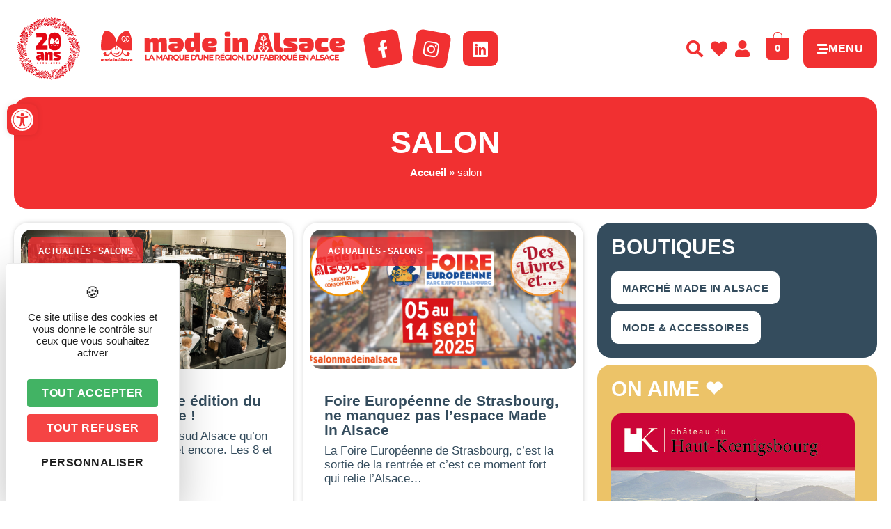

--- FILE ---
content_type: text/html; charset=UTF-8
request_url: https://www.madeinalsace.com/tag/salon/
body_size: 49313
content:
<!DOCTYPE html>
<html lang="fr-FR">
<head>
	<meta charset="UTF-8" />
	<meta name="viewport" content="width=device-width, initial-scale=1" />
	<link rel="profile" href="https://gmpg.org/xfn/11" />
	<link rel="pingback" href="https://www.madeinalsace.com/xmlrpc.php" />
	<meta name='robots' content='index, follow, max-image-preview:large, max-snippet:-1, max-video-preview:-1' />
	<style>img:is([sizes="auto" i], [sizes^="auto," i]) { contain-intrinsic-size: 3000px 1500px }</style>
	<link rel="dns-prefetch" href="//tarteaucitron.io"><link rel="preconnect" href="https://tarteaucitron.io" crossorigin=""><!--cloudflare-no-transform--><script type="text/javascript" src="https://tarteaucitron.io/load.js?domain=www.madeinalsace.com&uuid=03d578903487e57fc20441dc46663e773b88208d"></script>
	<!-- This site is optimized with the Yoast SEO plugin v26.7 - https://yoast.com/wordpress/plugins/seo/ -->
	<title>Archives des salon - Made In Alsace</title>
	<link rel="canonical" href="https://www.madeinalsace.com/tag/salon/" />
	<link rel="next" href="https://www.madeinalsace.com/tag/salon/page/2/" />
	<meta property="og:locale" content="fr_FR" />
	<meta property="og:type" content="article" />
	<meta property="og:title" content="Archives des salon - Made In Alsace" />
	<meta property="og:url" content="https://www.madeinalsace.com/tag/salon/" />
	<meta property="og:site_name" content="Made In Alsace" />
	<meta name="twitter:card" content="summary_large_image" />
	<!-- / Yoast SEO plugin. -->


<link rel="alternate" type="application/rss+xml" title="Made In Alsace &raquo; Flux" href="https://www.madeinalsace.com/feed/" />
<link rel="alternate" type="application/rss+xml" title="Made In Alsace &raquo; Flux de l’étiquette salon" href="https://www.madeinalsace.com/tag/salon/feed/" />
<script>
window._wpemojiSettings = {"baseUrl":"https:\/\/s.w.org\/images\/core\/emoji\/16.0.1\/72x72\/","ext":".png","svgUrl":"https:\/\/s.w.org\/images\/core\/emoji\/16.0.1\/svg\/","svgExt":".svg","source":{"concatemoji":"https:\/\/www.madeinalsace.com\/wp-includes\/js\/wp-emoji-release.min.js?ver=6.8.3"}};
/*! This file is auto-generated */
!function(s,n){var o,i,e;function c(e){try{var t={supportTests:e,timestamp:(new Date).valueOf()};sessionStorage.setItem(o,JSON.stringify(t))}catch(e){}}function p(e,t,n){e.clearRect(0,0,e.canvas.width,e.canvas.height),e.fillText(t,0,0);var t=new Uint32Array(e.getImageData(0,0,e.canvas.width,e.canvas.height).data),a=(e.clearRect(0,0,e.canvas.width,e.canvas.height),e.fillText(n,0,0),new Uint32Array(e.getImageData(0,0,e.canvas.width,e.canvas.height).data));return t.every(function(e,t){return e===a[t]})}function u(e,t){e.clearRect(0,0,e.canvas.width,e.canvas.height),e.fillText(t,0,0);for(var n=e.getImageData(16,16,1,1),a=0;a<n.data.length;a++)if(0!==n.data[a])return!1;return!0}function f(e,t,n,a){switch(t){case"flag":return n(e,"\ud83c\udff3\ufe0f\u200d\u26a7\ufe0f","\ud83c\udff3\ufe0f\u200b\u26a7\ufe0f")?!1:!n(e,"\ud83c\udde8\ud83c\uddf6","\ud83c\udde8\u200b\ud83c\uddf6")&&!n(e,"\ud83c\udff4\udb40\udc67\udb40\udc62\udb40\udc65\udb40\udc6e\udb40\udc67\udb40\udc7f","\ud83c\udff4\u200b\udb40\udc67\u200b\udb40\udc62\u200b\udb40\udc65\u200b\udb40\udc6e\u200b\udb40\udc67\u200b\udb40\udc7f");case"emoji":return!a(e,"\ud83e\udedf")}return!1}function g(e,t,n,a){var r="undefined"!=typeof WorkerGlobalScope&&self instanceof WorkerGlobalScope?new OffscreenCanvas(300,150):s.createElement("canvas"),o=r.getContext("2d",{willReadFrequently:!0}),i=(o.textBaseline="top",o.font="600 32px Arial",{});return e.forEach(function(e){i[e]=t(o,e,n,a)}),i}function t(e){var t=s.createElement("script");t.src=e,t.defer=!0,s.head.appendChild(t)}"undefined"!=typeof Promise&&(o="wpEmojiSettingsSupports",i=["flag","emoji"],n.supports={everything:!0,everythingExceptFlag:!0},e=new Promise(function(e){s.addEventListener("DOMContentLoaded",e,{once:!0})}),new Promise(function(t){var n=function(){try{var e=JSON.parse(sessionStorage.getItem(o));if("object"==typeof e&&"number"==typeof e.timestamp&&(new Date).valueOf()<e.timestamp+604800&&"object"==typeof e.supportTests)return e.supportTests}catch(e){}return null}();if(!n){if("undefined"!=typeof Worker&&"undefined"!=typeof OffscreenCanvas&&"undefined"!=typeof URL&&URL.createObjectURL&&"undefined"!=typeof Blob)try{var e="postMessage("+g.toString()+"("+[JSON.stringify(i),f.toString(),p.toString(),u.toString()].join(",")+"));",a=new Blob([e],{type:"text/javascript"}),r=new Worker(URL.createObjectURL(a),{name:"wpTestEmojiSupports"});return void(r.onmessage=function(e){c(n=e.data),r.terminate(),t(n)})}catch(e){}c(n=g(i,f,p,u))}t(n)}).then(function(e){for(var t in e)n.supports[t]=e[t],n.supports.everything=n.supports.everything&&n.supports[t],"flag"!==t&&(n.supports.everythingExceptFlag=n.supports.everythingExceptFlag&&n.supports[t]);n.supports.everythingExceptFlag=n.supports.everythingExceptFlag&&!n.supports.flag,n.DOMReady=!1,n.readyCallback=function(){n.DOMReady=!0}}).then(function(){return e}).then(function(){var e;n.supports.everything||(n.readyCallback(),(e=n.source||{}).concatemoji?t(e.concatemoji):e.wpemoji&&e.twemoji&&(t(e.twemoji),t(e.wpemoji)))}))}((window,document),window._wpemojiSettings);
</script>
<!-- www.madeinalsace.com is managing ads with Advanced Ads 2.0.16 – https://wpadvancedads.com/ --><script id="madei-ready">
			window.advanced_ads_ready=function(e,a){a=a||"complete";var d=function(e){return"interactive"===a?"loading"!==e:"complete"===e};d(document.readyState)?e():document.addEventListener("readystatechange",(function(a){d(a.target.readyState)&&e()}),{once:"interactive"===a})},window.advanced_ads_ready_queue=window.advanced_ads_ready_queue||[];		</script>
		<link rel='stylesheet' id='sbi_styles-css' href='https://www.madeinalsace.com/wp-content/plugins/instagram-feed-pro/css/sbi-styles.min.css?ver=6.8.1' media='all' />
<link rel='stylesheet' id='hfe-widgets-style-css' href='https://www.madeinalsace.com/wp-content/plugins/header-footer-elementor/inc/widgets-css/frontend.css?ver=2.8.1' media='all' />
<link rel='stylesheet' id='hfe-woo-product-grid-css' href='https://www.madeinalsace.com/wp-content/plugins/header-footer-elementor/inc/widgets-css/woo-products.css?ver=2.8.1' media='all' />
<style id='wp-emoji-styles-inline-css'>

	img.wp-smiley, img.emoji {
		display: inline !important;
		border: none !important;
		box-shadow: none !important;
		height: 1em !important;
		width: 1em !important;
		margin: 0 0.07em !important;
		vertical-align: -0.1em !important;
		background: none !important;
		padding: 0 !important;
	}
</style>
<link rel='stylesheet' id='wp-block-library-css' href='https://www.madeinalsace.com/wp-includes/css/dist/block-library/style.min.css?ver=6.8.3' media='all' />
<style id='filebird-block-filebird-gallery-style-inline-css'>
ul.filebird-block-filebird-gallery{margin:auto!important;padding:0!important;width:100%}ul.filebird-block-filebird-gallery.layout-grid{display:grid;grid-gap:20px;align-items:stretch;grid-template-columns:repeat(var(--columns),1fr);justify-items:stretch}ul.filebird-block-filebird-gallery.layout-grid li img{border:1px solid #ccc;box-shadow:2px 2px 6px 0 rgba(0,0,0,.3);height:100%;max-width:100%;-o-object-fit:cover;object-fit:cover;width:100%}ul.filebird-block-filebird-gallery.layout-masonry{-moz-column-count:var(--columns);-moz-column-gap:var(--space);column-gap:var(--space);-moz-column-width:var(--min-width);columns:var(--min-width) var(--columns);display:block;overflow:auto}ul.filebird-block-filebird-gallery.layout-masonry li{margin-bottom:var(--space)}ul.filebird-block-filebird-gallery li{list-style:none}ul.filebird-block-filebird-gallery li figure{height:100%;margin:0;padding:0;position:relative;width:100%}ul.filebird-block-filebird-gallery li figure figcaption{background:linear-gradient(0deg,rgba(0,0,0,.7),rgba(0,0,0,.3) 70%,transparent);bottom:0;box-sizing:border-box;color:#fff;font-size:.8em;margin:0;max-height:100%;overflow:auto;padding:3em .77em .7em;position:absolute;text-align:center;width:100%;z-index:2}ul.filebird-block-filebird-gallery li figure figcaption a{color:inherit}

</style>
<style id='global-styles-inline-css'>
:root{--wp--preset--aspect-ratio--square: 1;--wp--preset--aspect-ratio--4-3: 4/3;--wp--preset--aspect-ratio--3-4: 3/4;--wp--preset--aspect-ratio--3-2: 3/2;--wp--preset--aspect-ratio--2-3: 2/3;--wp--preset--aspect-ratio--16-9: 16/9;--wp--preset--aspect-ratio--9-16: 9/16;--wp--preset--color--black: #000000;--wp--preset--color--cyan-bluish-gray: #abb8c3;--wp--preset--color--white: #ffffff;--wp--preset--color--pale-pink: #f78da7;--wp--preset--color--vivid-red: #cf2e2e;--wp--preset--color--luminous-vivid-orange: #ff6900;--wp--preset--color--luminous-vivid-amber: #fcb900;--wp--preset--color--light-green-cyan: #7bdcb5;--wp--preset--color--vivid-green-cyan: #00d084;--wp--preset--color--pale-cyan-blue: #8ed1fc;--wp--preset--color--vivid-cyan-blue: #0693e3;--wp--preset--color--vivid-purple: #9b51e0;--wp--preset--gradient--vivid-cyan-blue-to-vivid-purple: linear-gradient(135deg,rgba(6,147,227,1) 0%,rgb(155,81,224) 100%);--wp--preset--gradient--light-green-cyan-to-vivid-green-cyan: linear-gradient(135deg,rgb(122,220,180) 0%,rgb(0,208,130) 100%);--wp--preset--gradient--luminous-vivid-amber-to-luminous-vivid-orange: linear-gradient(135deg,rgba(252,185,0,1) 0%,rgba(255,105,0,1) 100%);--wp--preset--gradient--luminous-vivid-orange-to-vivid-red: linear-gradient(135deg,rgba(255,105,0,1) 0%,rgb(207,46,46) 100%);--wp--preset--gradient--very-light-gray-to-cyan-bluish-gray: linear-gradient(135deg,rgb(238,238,238) 0%,rgb(169,184,195) 100%);--wp--preset--gradient--cool-to-warm-spectrum: linear-gradient(135deg,rgb(74,234,220) 0%,rgb(151,120,209) 20%,rgb(207,42,186) 40%,rgb(238,44,130) 60%,rgb(251,105,98) 80%,rgb(254,248,76) 100%);--wp--preset--gradient--blush-light-purple: linear-gradient(135deg,rgb(255,206,236) 0%,rgb(152,150,240) 100%);--wp--preset--gradient--blush-bordeaux: linear-gradient(135deg,rgb(254,205,165) 0%,rgb(254,45,45) 50%,rgb(107,0,62) 100%);--wp--preset--gradient--luminous-dusk: linear-gradient(135deg,rgb(255,203,112) 0%,rgb(199,81,192) 50%,rgb(65,88,208) 100%);--wp--preset--gradient--pale-ocean: linear-gradient(135deg,rgb(255,245,203) 0%,rgb(182,227,212) 50%,rgb(51,167,181) 100%);--wp--preset--gradient--electric-grass: linear-gradient(135deg,rgb(202,248,128) 0%,rgb(113,206,126) 100%);--wp--preset--gradient--midnight: linear-gradient(135deg,rgb(2,3,129) 0%,rgb(40,116,252) 100%);--wp--preset--font-size--small: 13px;--wp--preset--font-size--medium: 20px;--wp--preset--font-size--large: 36px;--wp--preset--font-size--x-large: 42px;--wp--preset--spacing--20: 0.44rem;--wp--preset--spacing--30: 0.67rem;--wp--preset--spacing--40: 1rem;--wp--preset--spacing--50: 1.5rem;--wp--preset--spacing--60: 2.25rem;--wp--preset--spacing--70: 3.38rem;--wp--preset--spacing--80: 5.06rem;--wp--preset--shadow--natural: 6px 6px 9px rgba(0, 0, 0, 0.2);--wp--preset--shadow--deep: 12px 12px 50px rgba(0, 0, 0, 0.4);--wp--preset--shadow--sharp: 6px 6px 0px rgba(0, 0, 0, 0.2);--wp--preset--shadow--outlined: 6px 6px 0px -3px rgba(255, 255, 255, 1), 6px 6px rgba(0, 0, 0, 1);--wp--preset--shadow--crisp: 6px 6px 0px rgba(0, 0, 0, 1);}:root { --wp--style--global--content-size: 800px;--wp--style--global--wide-size: 1200px; }:where(body) { margin: 0; }.wp-site-blocks > .alignleft { float: left; margin-right: 2em; }.wp-site-blocks > .alignright { float: right; margin-left: 2em; }.wp-site-blocks > .aligncenter { justify-content: center; margin-left: auto; margin-right: auto; }:where(.wp-site-blocks) > * { margin-block-start: 24px; margin-block-end: 0; }:where(.wp-site-blocks) > :first-child { margin-block-start: 0; }:where(.wp-site-blocks) > :last-child { margin-block-end: 0; }:root { --wp--style--block-gap: 24px; }:root :where(.is-layout-flow) > :first-child{margin-block-start: 0;}:root :where(.is-layout-flow) > :last-child{margin-block-end: 0;}:root :where(.is-layout-flow) > *{margin-block-start: 24px;margin-block-end: 0;}:root :where(.is-layout-constrained) > :first-child{margin-block-start: 0;}:root :where(.is-layout-constrained) > :last-child{margin-block-end: 0;}:root :where(.is-layout-constrained) > *{margin-block-start: 24px;margin-block-end: 0;}:root :where(.is-layout-flex){gap: 24px;}:root :where(.is-layout-grid){gap: 24px;}.is-layout-flow > .alignleft{float: left;margin-inline-start: 0;margin-inline-end: 2em;}.is-layout-flow > .alignright{float: right;margin-inline-start: 2em;margin-inline-end: 0;}.is-layout-flow > .aligncenter{margin-left: auto !important;margin-right: auto !important;}.is-layout-constrained > .alignleft{float: left;margin-inline-start: 0;margin-inline-end: 2em;}.is-layout-constrained > .alignright{float: right;margin-inline-start: 2em;margin-inline-end: 0;}.is-layout-constrained > .aligncenter{margin-left: auto !important;margin-right: auto !important;}.is-layout-constrained > :where(:not(.alignleft):not(.alignright):not(.alignfull)){max-width: var(--wp--style--global--content-size);margin-left: auto !important;margin-right: auto !important;}.is-layout-constrained > .alignwide{max-width: var(--wp--style--global--wide-size);}body .is-layout-flex{display: flex;}.is-layout-flex{flex-wrap: wrap;align-items: center;}.is-layout-flex > :is(*, div){margin: 0;}body .is-layout-grid{display: grid;}.is-layout-grid > :is(*, div){margin: 0;}body{padding-top: 0px;padding-right: 0px;padding-bottom: 0px;padding-left: 0px;}a:where(:not(.wp-element-button)){text-decoration: underline;}:root :where(.wp-element-button, .wp-block-button__link){background-color: #32373c;border-width: 0;color: #fff;font-family: inherit;font-size: inherit;line-height: inherit;padding: calc(0.667em + 2px) calc(1.333em + 2px);text-decoration: none;}.has-black-color{color: var(--wp--preset--color--black) !important;}.has-cyan-bluish-gray-color{color: var(--wp--preset--color--cyan-bluish-gray) !important;}.has-white-color{color: var(--wp--preset--color--white) !important;}.has-pale-pink-color{color: var(--wp--preset--color--pale-pink) !important;}.has-vivid-red-color{color: var(--wp--preset--color--vivid-red) !important;}.has-luminous-vivid-orange-color{color: var(--wp--preset--color--luminous-vivid-orange) !important;}.has-luminous-vivid-amber-color{color: var(--wp--preset--color--luminous-vivid-amber) !important;}.has-light-green-cyan-color{color: var(--wp--preset--color--light-green-cyan) !important;}.has-vivid-green-cyan-color{color: var(--wp--preset--color--vivid-green-cyan) !important;}.has-pale-cyan-blue-color{color: var(--wp--preset--color--pale-cyan-blue) !important;}.has-vivid-cyan-blue-color{color: var(--wp--preset--color--vivid-cyan-blue) !important;}.has-vivid-purple-color{color: var(--wp--preset--color--vivid-purple) !important;}.has-black-background-color{background-color: var(--wp--preset--color--black) !important;}.has-cyan-bluish-gray-background-color{background-color: var(--wp--preset--color--cyan-bluish-gray) !important;}.has-white-background-color{background-color: var(--wp--preset--color--white) !important;}.has-pale-pink-background-color{background-color: var(--wp--preset--color--pale-pink) !important;}.has-vivid-red-background-color{background-color: var(--wp--preset--color--vivid-red) !important;}.has-luminous-vivid-orange-background-color{background-color: var(--wp--preset--color--luminous-vivid-orange) !important;}.has-luminous-vivid-amber-background-color{background-color: var(--wp--preset--color--luminous-vivid-amber) !important;}.has-light-green-cyan-background-color{background-color: var(--wp--preset--color--light-green-cyan) !important;}.has-vivid-green-cyan-background-color{background-color: var(--wp--preset--color--vivid-green-cyan) !important;}.has-pale-cyan-blue-background-color{background-color: var(--wp--preset--color--pale-cyan-blue) !important;}.has-vivid-cyan-blue-background-color{background-color: var(--wp--preset--color--vivid-cyan-blue) !important;}.has-vivid-purple-background-color{background-color: var(--wp--preset--color--vivid-purple) !important;}.has-black-border-color{border-color: var(--wp--preset--color--black) !important;}.has-cyan-bluish-gray-border-color{border-color: var(--wp--preset--color--cyan-bluish-gray) !important;}.has-white-border-color{border-color: var(--wp--preset--color--white) !important;}.has-pale-pink-border-color{border-color: var(--wp--preset--color--pale-pink) !important;}.has-vivid-red-border-color{border-color: var(--wp--preset--color--vivid-red) !important;}.has-luminous-vivid-orange-border-color{border-color: var(--wp--preset--color--luminous-vivid-orange) !important;}.has-luminous-vivid-amber-border-color{border-color: var(--wp--preset--color--luminous-vivid-amber) !important;}.has-light-green-cyan-border-color{border-color: var(--wp--preset--color--light-green-cyan) !important;}.has-vivid-green-cyan-border-color{border-color: var(--wp--preset--color--vivid-green-cyan) !important;}.has-pale-cyan-blue-border-color{border-color: var(--wp--preset--color--pale-cyan-blue) !important;}.has-vivid-cyan-blue-border-color{border-color: var(--wp--preset--color--vivid-cyan-blue) !important;}.has-vivid-purple-border-color{border-color: var(--wp--preset--color--vivid-purple) !important;}.has-vivid-cyan-blue-to-vivid-purple-gradient-background{background: var(--wp--preset--gradient--vivid-cyan-blue-to-vivid-purple) !important;}.has-light-green-cyan-to-vivid-green-cyan-gradient-background{background: var(--wp--preset--gradient--light-green-cyan-to-vivid-green-cyan) !important;}.has-luminous-vivid-amber-to-luminous-vivid-orange-gradient-background{background: var(--wp--preset--gradient--luminous-vivid-amber-to-luminous-vivid-orange) !important;}.has-luminous-vivid-orange-to-vivid-red-gradient-background{background: var(--wp--preset--gradient--luminous-vivid-orange-to-vivid-red) !important;}.has-very-light-gray-to-cyan-bluish-gray-gradient-background{background: var(--wp--preset--gradient--very-light-gray-to-cyan-bluish-gray) !important;}.has-cool-to-warm-spectrum-gradient-background{background: var(--wp--preset--gradient--cool-to-warm-spectrum) !important;}.has-blush-light-purple-gradient-background{background: var(--wp--preset--gradient--blush-light-purple) !important;}.has-blush-bordeaux-gradient-background{background: var(--wp--preset--gradient--blush-bordeaux) !important;}.has-luminous-dusk-gradient-background{background: var(--wp--preset--gradient--luminous-dusk) !important;}.has-pale-ocean-gradient-background{background: var(--wp--preset--gradient--pale-ocean) !important;}.has-electric-grass-gradient-background{background: var(--wp--preset--gradient--electric-grass) !important;}.has-midnight-gradient-background{background: var(--wp--preset--gradient--midnight) !important;}.has-small-font-size{font-size: var(--wp--preset--font-size--small) !important;}.has-medium-font-size{font-size: var(--wp--preset--font-size--medium) !important;}.has-large-font-size{font-size: var(--wp--preset--font-size--large) !important;}.has-x-large-font-size{font-size: var(--wp--preset--font-size--x-large) !important;}
:root :where(.wp-block-pullquote){font-size: 1.5em;line-height: 1.6;}
</style>
<link rel='stylesheet' id='style-css' href='https://www.madeinalsace.com/wp-content/plugins/IllicoSearch/css/style.css?ver=6.8.3' media='all' />
<link rel='stylesheet' id='wpmenucart-icons-css' href='https://www.madeinalsace.com/wp-content/plugins/woocommerce-menu-bar-cart/assets/css/wpmenucart-icons.min.css?ver=2.14.12' media='all' />
<style id='wpmenucart-icons-inline-css'>
@font-face{font-family:WPMenuCart;src:url(https://www.madeinalsace.com/wp-content/plugins/woocommerce-menu-bar-cart/assets/fonts/WPMenuCart.eot);src:url(https://www.madeinalsace.com/wp-content/plugins/woocommerce-menu-bar-cart/assets/fonts/WPMenuCart.eot?#iefix) format('embedded-opentype'),url(https://www.madeinalsace.com/wp-content/plugins/woocommerce-menu-bar-cart/assets/fonts/WPMenuCart.woff2) format('woff2'),url(https://www.madeinalsace.com/wp-content/plugins/woocommerce-menu-bar-cart/assets/fonts/WPMenuCart.woff) format('woff'),url(https://www.madeinalsace.com/wp-content/plugins/woocommerce-menu-bar-cart/assets/fonts/WPMenuCart.ttf) format('truetype'),url(https://www.madeinalsace.com/wp-content/plugins/woocommerce-menu-bar-cart/assets/fonts/WPMenuCart.svg#WPMenuCart) format('svg');font-weight:400;font-style:normal;font-display:swap}
</style>
<link rel='stylesheet' id='wpmenucart-css' href='https://www.madeinalsace.com/wp-content/plugins/woocommerce-menu-bar-cart/assets/css/wpmenucart-main.min.css?ver=2.14.12' media='all' />
<link rel='stylesheet' id='woocommerce-layout-css' href='https://www.madeinalsace.com/wp-content/plugins/woocommerce/assets/css/woocommerce-layout.css?ver=10.4.3' media='all' />
<link rel='stylesheet' id='woocommerce-smallscreen-css' href='https://www.madeinalsace.com/wp-content/plugins/woocommerce/assets/css/woocommerce-smallscreen.css?ver=10.4.3' media='only screen and (max-width: 768px)' />
<link rel='stylesheet' id='woocommerce-general-css' href='https://www.madeinalsace.com/wp-content/plugins/woocommerce/assets/css/woocommerce.css?ver=10.4.3' media='all' />
<style id='woocommerce-inline-inline-css'>
.woocommerce form .form-row .required { visibility: visible; }
</style>
<link rel='stylesheet' id='hfe-style-css' href='https://www.madeinalsace.com/wp-content/plugins/header-footer-elementor/assets/css/header-footer-elementor.css?ver=2.8.1' media='all' />
<link rel='stylesheet' id='elementor-icons-css' href='https://www.madeinalsace.com/wp-content/plugins/elementor/assets/lib/eicons/css/elementor-icons.min.css?ver=5.44.0' media='all' />
<link rel='stylesheet' id='elementor-frontend-css' href='https://www.madeinalsace.com/wp-content/plugins/elementor/assets/css/frontend.min.css?ver=3.32.5' media='all' />
<style id='elementor-frontend-inline-css'>
@-webkit-keyframes ha_fadeIn{0%{opacity:0}to{opacity:1}}@keyframes ha_fadeIn{0%{opacity:0}to{opacity:1}}@-webkit-keyframes ha_zoomIn{0%{opacity:0;-webkit-transform:scale3d(.3,.3,.3);transform:scale3d(.3,.3,.3)}50%{opacity:1}}@keyframes ha_zoomIn{0%{opacity:0;-webkit-transform:scale3d(.3,.3,.3);transform:scale3d(.3,.3,.3)}50%{opacity:1}}@-webkit-keyframes ha_rollIn{0%{opacity:0;-webkit-transform:translate3d(-100%,0,0) rotate3d(0,0,1,-120deg);transform:translate3d(-100%,0,0) rotate3d(0,0,1,-120deg)}to{opacity:1}}@keyframes ha_rollIn{0%{opacity:0;-webkit-transform:translate3d(-100%,0,0) rotate3d(0,0,1,-120deg);transform:translate3d(-100%,0,0) rotate3d(0,0,1,-120deg)}to{opacity:1}}@-webkit-keyframes ha_bounce{0%,20%,53%,to{-webkit-animation-timing-function:cubic-bezier(.215,.61,.355,1);animation-timing-function:cubic-bezier(.215,.61,.355,1)}40%,43%{-webkit-transform:translate3d(0,-30px,0) scaleY(1.1);transform:translate3d(0,-30px,0) scaleY(1.1);-webkit-animation-timing-function:cubic-bezier(.755,.05,.855,.06);animation-timing-function:cubic-bezier(.755,.05,.855,.06)}70%{-webkit-transform:translate3d(0,-15px,0) scaleY(1.05);transform:translate3d(0,-15px,0) scaleY(1.05);-webkit-animation-timing-function:cubic-bezier(.755,.05,.855,.06);animation-timing-function:cubic-bezier(.755,.05,.855,.06)}80%{-webkit-transition-timing-function:cubic-bezier(.215,.61,.355,1);transition-timing-function:cubic-bezier(.215,.61,.355,1);-webkit-transform:translate3d(0,0,0) scaleY(.95);transform:translate3d(0,0,0) scaleY(.95)}90%{-webkit-transform:translate3d(0,-4px,0) scaleY(1.02);transform:translate3d(0,-4px,0) scaleY(1.02)}}@keyframes ha_bounce{0%,20%,53%,to{-webkit-animation-timing-function:cubic-bezier(.215,.61,.355,1);animation-timing-function:cubic-bezier(.215,.61,.355,1)}40%,43%{-webkit-transform:translate3d(0,-30px,0) scaleY(1.1);transform:translate3d(0,-30px,0) scaleY(1.1);-webkit-animation-timing-function:cubic-bezier(.755,.05,.855,.06);animation-timing-function:cubic-bezier(.755,.05,.855,.06)}70%{-webkit-transform:translate3d(0,-15px,0) scaleY(1.05);transform:translate3d(0,-15px,0) scaleY(1.05);-webkit-animation-timing-function:cubic-bezier(.755,.05,.855,.06);animation-timing-function:cubic-bezier(.755,.05,.855,.06)}80%{-webkit-transition-timing-function:cubic-bezier(.215,.61,.355,1);transition-timing-function:cubic-bezier(.215,.61,.355,1);-webkit-transform:translate3d(0,0,0) scaleY(.95);transform:translate3d(0,0,0) scaleY(.95)}90%{-webkit-transform:translate3d(0,-4px,0) scaleY(1.02);transform:translate3d(0,-4px,0) scaleY(1.02)}}@-webkit-keyframes ha_bounceIn{0%,20%,40%,60%,80%,to{-webkit-animation-timing-function:cubic-bezier(.215,.61,.355,1);animation-timing-function:cubic-bezier(.215,.61,.355,1)}0%{opacity:0;-webkit-transform:scale3d(.3,.3,.3);transform:scale3d(.3,.3,.3)}20%{-webkit-transform:scale3d(1.1,1.1,1.1);transform:scale3d(1.1,1.1,1.1)}40%{-webkit-transform:scale3d(.9,.9,.9);transform:scale3d(.9,.9,.9)}60%{opacity:1;-webkit-transform:scale3d(1.03,1.03,1.03);transform:scale3d(1.03,1.03,1.03)}80%{-webkit-transform:scale3d(.97,.97,.97);transform:scale3d(.97,.97,.97)}to{opacity:1}}@keyframes ha_bounceIn{0%,20%,40%,60%,80%,to{-webkit-animation-timing-function:cubic-bezier(.215,.61,.355,1);animation-timing-function:cubic-bezier(.215,.61,.355,1)}0%{opacity:0;-webkit-transform:scale3d(.3,.3,.3);transform:scale3d(.3,.3,.3)}20%{-webkit-transform:scale3d(1.1,1.1,1.1);transform:scale3d(1.1,1.1,1.1)}40%{-webkit-transform:scale3d(.9,.9,.9);transform:scale3d(.9,.9,.9)}60%{opacity:1;-webkit-transform:scale3d(1.03,1.03,1.03);transform:scale3d(1.03,1.03,1.03)}80%{-webkit-transform:scale3d(.97,.97,.97);transform:scale3d(.97,.97,.97)}to{opacity:1}}@-webkit-keyframes ha_flipInX{0%{opacity:0;-webkit-transform:perspective(400px) rotate3d(1,0,0,90deg);transform:perspective(400px) rotate3d(1,0,0,90deg);-webkit-animation-timing-function:ease-in;animation-timing-function:ease-in}40%{-webkit-transform:perspective(400px) rotate3d(1,0,0,-20deg);transform:perspective(400px) rotate3d(1,0,0,-20deg);-webkit-animation-timing-function:ease-in;animation-timing-function:ease-in}60%{opacity:1;-webkit-transform:perspective(400px) rotate3d(1,0,0,10deg);transform:perspective(400px) rotate3d(1,0,0,10deg)}80%{-webkit-transform:perspective(400px) rotate3d(1,0,0,-5deg);transform:perspective(400px) rotate3d(1,0,0,-5deg)}}@keyframes ha_flipInX{0%{opacity:0;-webkit-transform:perspective(400px) rotate3d(1,0,0,90deg);transform:perspective(400px) rotate3d(1,0,0,90deg);-webkit-animation-timing-function:ease-in;animation-timing-function:ease-in}40%{-webkit-transform:perspective(400px) rotate3d(1,0,0,-20deg);transform:perspective(400px) rotate3d(1,0,0,-20deg);-webkit-animation-timing-function:ease-in;animation-timing-function:ease-in}60%{opacity:1;-webkit-transform:perspective(400px) rotate3d(1,0,0,10deg);transform:perspective(400px) rotate3d(1,0,0,10deg)}80%{-webkit-transform:perspective(400px) rotate3d(1,0,0,-5deg);transform:perspective(400px) rotate3d(1,0,0,-5deg)}}@-webkit-keyframes ha_flipInY{0%{opacity:0;-webkit-transform:perspective(400px) rotate3d(0,1,0,90deg);transform:perspective(400px) rotate3d(0,1,0,90deg);-webkit-animation-timing-function:ease-in;animation-timing-function:ease-in}40%{-webkit-transform:perspective(400px) rotate3d(0,1,0,-20deg);transform:perspective(400px) rotate3d(0,1,0,-20deg);-webkit-animation-timing-function:ease-in;animation-timing-function:ease-in}60%{opacity:1;-webkit-transform:perspective(400px) rotate3d(0,1,0,10deg);transform:perspective(400px) rotate3d(0,1,0,10deg)}80%{-webkit-transform:perspective(400px) rotate3d(0,1,0,-5deg);transform:perspective(400px) rotate3d(0,1,0,-5deg)}}@keyframes ha_flipInY{0%{opacity:0;-webkit-transform:perspective(400px) rotate3d(0,1,0,90deg);transform:perspective(400px) rotate3d(0,1,0,90deg);-webkit-animation-timing-function:ease-in;animation-timing-function:ease-in}40%{-webkit-transform:perspective(400px) rotate3d(0,1,0,-20deg);transform:perspective(400px) rotate3d(0,1,0,-20deg);-webkit-animation-timing-function:ease-in;animation-timing-function:ease-in}60%{opacity:1;-webkit-transform:perspective(400px) rotate3d(0,1,0,10deg);transform:perspective(400px) rotate3d(0,1,0,10deg)}80%{-webkit-transform:perspective(400px) rotate3d(0,1,0,-5deg);transform:perspective(400px) rotate3d(0,1,0,-5deg)}}@-webkit-keyframes ha_swing{20%{-webkit-transform:rotate3d(0,0,1,15deg);transform:rotate3d(0,0,1,15deg)}40%{-webkit-transform:rotate3d(0,0,1,-10deg);transform:rotate3d(0,0,1,-10deg)}60%{-webkit-transform:rotate3d(0,0,1,5deg);transform:rotate3d(0,0,1,5deg)}80%{-webkit-transform:rotate3d(0,0,1,-5deg);transform:rotate3d(0,0,1,-5deg)}}@keyframes ha_swing{20%{-webkit-transform:rotate3d(0,0,1,15deg);transform:rotate3d(0,0,1,15deg)}40%{-webkit-transform:rotate3d(0,0,1,-10deg);transform:rotate3d(0,0,1,-10deg)}60%{-webkit-transform:rotate3d(0,0,1,5deg);transform:rotate3d(0,0,1,5deg)}80%{-webkit-transform:rotate3d(0,0,1,-5deg);transform:rotate3d(0,0,1,-5deg)}}@-webkit-keyframes ha_slideInDown{0%{visibility:visible;-webkit-transform:translate3d(0,-100%,0);transform:translate3d(0,-100%,0)}}@keyframes ha_slideInDown{0%{visibility:visible;-webkit-transform:translate3d(0,-100%,0);transform:translate3d(0,-100%,0)}}@-webkit-keyframes ha_slideInUp{0%{visibility:visible;-webkit-transform:translate3d(0,100%,0);transform:translate3d(0,100%,0)}}@keyframes ha_slideInUp{0%{visibility:visible;-webkit-transform:translate3d(0,100%,0);transform:translate3d(0,100%,0)}}@-webkit-keyframes ha_slideInLeft{0%{visibility:visible;-webkit-transform:translate3d(-100%,0,0);transform:translate3d(-100%,0,0)}}@keyframes ha_slideInLeft{0%{visibility:visible;-webkit-transform:translate3d(-100%,0,0);transform:translate3d(-100%,0,0)}}@-webkit-keyframes ha_slideInRight{0%{visibility:visible;-webkit-transform:translate3d(100%,0,0);transform:translate3d(100%,0,0)}}@keyframes ha_slideInRight{0%{visibility:visible;-webkit-transform:translate3d(100%,0,0);transform:translate3d(100%,0,0)}}.ha_fadeIn{-webkit-animation-name:ha_fadeIn;animation-name:ha_fadeIn}.ha_zoomIn{-webkit-animation-name:ha_zoomIn;animation-name:ha_zoomIn}.ha_rollIn{-webkit-animation-name:ha_rollIn;animation-name:ha_rollIn}.ha_bounce{-webkit-transform-origin:center bottom;-ms-transform-origin:center bottom;transform-origin:center bottom;-webkit-animation-name:ha_bounce;animation-name:ha_bounce}.ha_bounceIn{-webkit-animation-name:ha_bounceIn;animation-name:ha_bounceIn;-webkit-animation-duration:.75s;-webkit-animation-duration:calc(var(--animate-duration)*.75);animation-duration:.75s;animation-duration:calc(var(--animate-duration)*.75)}.ha_flipInX,.ha_flipInY{-webkit-animation-name:ha_flipInX;animation-name:ha_flipInX;-webkit-backface-visibility:visible!important;backface-visibility:visible!important}.ha_flipInY{-webkit-animation-name:ha_flipInY;animation-name:ha_flipInY}.ha_swing{-webkit-transform-origin:top center;-ms-transform-origin:top center;transform-origin:top center;-webkit-animation-name:ha_swing;animation-name:ha_swing}.ha_slideInDown{-webkit-animation-name:ha_slideInDown;animation-name:ha_slideInDown}.ha_slideInUp{-webkit-animation-name:ha_slideInUp;animation-name:ha_slideInUp}.ha_slideInLeft{-webkit-animation-name:ha_slideInLeft;animation-name:ha_slideInLeft}.ha_slideInRight{-webkit-animation-name:ha_slideInRight;animation-name:ha_slideInRight}.ha-css-transform-yes{-webkit-transition-duration:var(--ha-tfx-transition-duration, .2s);transition-duration:var(--ha-tfx-transition-duration, .2s);-webkit-transition-property:-webkit-transform;transition-property:transform;transition-property:transform,-webkit-transform;-webkit-transform:translate(var(--ha-tfx-translate-x, 0),var(--ha-tfx-translate-y, 0)) scale(var(--ha-tfx-scale-x, 1),var(--ha-tfx-scale-y, 1)) skew(var(--ha-tfx-skew-x, 0),var(--ha-tfx-skew-y, 0)) rotateX(var(--ha-tfx-rotate-x, 0)) rotateY(var(--ha-tfx-rotate-y, 0)) rotateZ(var(--ha-tfx-rotate-z, 0));transform:translate(var(--ha-tfx-translate-x, 0),var(--ha-tfx-translate-y, 0)) scale(var(--ha-tfx-scale-x, 1),var(--ha-tfx-scale-y, 1)) skew(var(--ha-tfx-skew-x, 0),var(--ha-tfx-skew-y, 0)) rotateX(var(--ha-tfx-rotate-x, 0)) rotateY(var(--ha-tfx-rotate-y, 0)) rotateZ(var(--ha-tfx-rotate-z, 0))}.ha-css-transform-yes:hover{-webkit-transform:translate(var(--ha-tfx-translate-x-hover, var(--ha-tfx-translate-x, 0)),var(--ha-tfx-translate-y-hover, var(--ha-tfx-translate-y, 0))) scale(var(--ha-tfx-scale-x-hover, var(--ha-tfx-scale-x, 1)),var(--ha-tfx-scale-y-hover, var(--ha-tfx-scale-y, 1))) skew(var(--ha-tfx-skew-x-hover, var(--ha-tfx-skew-x, 0)),var(--ha-tfx-skew-y-hover, var(--ha-tfx-skew-y, 0))) rotateX(var(--ha-tfx-rotate-x-hover, var(--ha-tfx-rotate-x, 0))) rotateY(var(--ha-tfx-rotate-y-hover, var(--ha-tfx-rotate-y, 0))) rotateZ(var(--ha-tfx-rotate-z-hover, var(--ha-tfx-rotate-z, 0)));transform:translate(var(--ha-tfx-translate-x-hover, var(--ha-tfx-translate-x, 0)),var(--ha-tfx-translate-y-hover, var(--ha-tfx-translate-y, 0))) scale(var(--ha-tfx-scale-x-hover, var(--ha-tfx-scale-x, 1)),var(--ha-tfx-scale-y-hover, var(--ha-tfx-scale-y, 1))) skew(var(--ha-tfx-skew-x-hover, var(--ha-tfx-skew-x, 0)),var(--ha-tfx-skew-y-hover, var(--ha-tfx-skew-y, 0))) rotateX(var(--ha-tfx-rotate-x-hover, var(--ha-tfx-rotate-x, 0))) rotateY(var(--ha-tfx-rotate-y-hover, var(--ha-tfx-rotate-y, 0))) rotateZ(var(--ha-tfx-rotate-z-hover, var(--ha-tfx-rotate-z, 0)))}.happy-addon>.elementor-widget-container{word-wrap:break-word;overflow-wrap:break-word}.happy-addon>.elementor-widget-container,.happy-addon>.elementor-widget-container *{-webkit-box-sizing:border-box;box-sizing:border-box}.happy-addon:not(:has(.elementor-widget-container)),.happy-addon:not(:has(.elementor-widget-container)) *{-webkit-box-sizing:border-box;box-sizing:border-box;word-wrap:break-word;overflow-wrap:break-word}.happy-addon p:empty{display:none}.happy-addon .elementor-inline-editing{min-height:auto!important}.happy-addon-pro img{max-width:100%;height:auto;-o-object-fit:cover;object-fit:cover}.ha-screen-reader-text{position:absolute;overflow:hidden;clip:rect(1px,1px,1px,1px);margin:-1px;padding:0;width:1px;height:1px;border:0;word-wrap:normal!important;-webkit-clip-path:inset(50%);clip-path:inset(50%)}.ha-has-bg-overlay>.elementor-widget-container{position:relative;z-index:1}.ha-has-bg-overlay>.elementor-widget-container:before{position:absolute;top:0;left:0;z-index:-1;width:100%;height:100%;content:""}.ha-has-bg-overlay:not(:has(.elementor-widget-container)){position:relative;z-index:1}.ha-has-bg-overlay:not(:has(.elementor-widget-container)):before{position:absolute;top:0;left:0;z-index:-1;width:100%;height:100%;content:""}.ha-popup--is-enabled .ha-js-popup,.ha-popup--is-enabled .ha-js-popup img{cursor:-webkit-zoom-in!important;cursor:zoom-in!important}.mfp-wrap .mfp-arrow,.mfp-wrap .mfp-close{background-color:transparent}.mfp-wrap .mfp-arrow:focus,.mfp-wrap .mfp-close:focus{outline-width:thin}.ha-advanced-tooltip-enable{position:relative;cursor:pointer;--ha-tooltip-arrow-color:black;--ha-tooltip-arrow-distance:0}.ha-advanced-tooltip-enable .ha-advanced-tooltip-content{position:absolute;z-index:999;display:none;padding:5px 0;width:120px;height:auto;border-radius:6px;background-color:#000;color:#fff;text-align:center;opacity:0}.ha-advanced-tooltip-enable .ha-advanced-tooltip-content::after{position:absolute;border-width:5px;border-style:solid;content:""}.ha-advanced-tooltip-enable .ha-advanced-tooltip-content.no-arrow::after{visibility:hidden}.ha-advanced-tooltip-enable .ha-advanced-tooltip-content.show{display:inline-block;opacity:1}.ha-advanced-tooltip-enable.ha-advanced-tooltip-top .ha-advanced-tooltip-content,body[data-elementor-device-mode=tablet] .ha-advanced-tooltip-enable.ha-advanced-tooltip-tablet-top .ha-advanced-tooltip-content{top:unset;right:0;bottom:calc(101% + var(--ha-tooltip-arrow-distance));left:0;margin:0 auto}.ha-advanced-tooltip-enable.ha-advanced-tooltip-top .ha-advanced-tooltip-content::after,body[data-elementor-device-mode=tablet] .ha-advanced-tooltip-enable.ha-advanced-tooltip-tablet-top .ha-advanced-tooltip-content::after{top:100%;right:unset;bottom:unset;left:50%;border-color:var(--ha-tooltip-arrow-color) transparent transparent transparent;-webkit-transform:translateX(-50%);-ms-transform:translateX(-50%);transform:translateX(-50%)}.ha-advanced-tooltip-enable.ha-advanced-tooltip-bottom .ha-advanced-tooltip-content,body[data-elementor-device-mode=tablet] .ha-advanced-tooltip-enable.ha-advanced-tooltip-tablet-bottom .ha-advanced-tooltip-content{top:calc(101% + var(--ha-tooltip-arrow-distance));right:0;bottom:unset;left:0;margin:0 auto}.ha-advanced-tooltip-enable.ha-advanced-tooltip-bottom .ha-advanced-tooltip-content::after,body[data-elementor-device-mode=tablet] .ha-advanced-tooltip-enable.ha-advanced-tooltip-tablet-bottom .ha-advanced-tooltip-content::after{top:unset;right:unset;bottom:100%;left:50%;border-color:transparent transparent var(--ha-tooltip-arrow-color) transparent;-webkit-transform:translateX(-50%);-ms-transform:translateX(-50%);transform:translateX(-50%)}.ha-advanced-tooltip-enable.ha-advanced-tooltip-left .ha-advanced-tooltip-content,body[data-elementor-device-mode=tablet] .ha-advanced-tooltip-enable.ha-advanced-tooltip-tablet-left .ha-advanced-tooltip-content{top:50%;right:calc(101% + var(--ha-tooltip-arrow-distance));bottom:unset;left:unset;-webkit-transform:translateY(-50%);-ms-transform:translateY(-50%);transform:translateY(-50%)}.ha-advanced-tooltip-enable.ha-advanced-tooltip-left .ha-advanced-tooltip-content::after,body[data-elementor-device-mode=tablet] .ha-advanced-tooltip-enable.ha-advanced-tooltip-tablet-left .ha-advanced-tooltip-content::after{top:50%;right:unset;bottom:unset;left:100%;border-color:transparent transparent transparent var(--ha-tooltip-arrow-color);-webkit-transform:translateY(-50%);-ms-transform:translateY(-50%);transform:translateY(-50%)}.ha-advanced-tooltip-enable.ha-advanced-tooltip-right .ha-advanced-tooltip-content,body[data-elementor-device-mode=tablet] .ha-advanced-tooltip-enable.ha-advanced-tooltip-tablet-right .ha-advanced-tooltip-content{top:50%;right:unset;bottom:unset;left:calc(101% + var(--ha-tooltip-arrow-distance));-webkit-transform:translateY(-50%);-ms-transform:translateY(-50%);transform:translateY(-50%)}.ha-advanced-tooltip-enable.ha-advanced-tooltip-right .ha-advanced-tooltip-content::after,body[data-elementor-device-mode=tablet] .ha-advanced-tooltip-enable.ha-advanced-tooltip-tablet-right .ha-advanced-tooltip-content::after{top:50%;right:100%;bottom:unset;left:unset;border-color:transparent var(--ha-tooltip-arrow-color) transparent transparent;-webkit-transform:translateY(-50%);-ms-transform:translateY(-50%);transform:translateY(-50%)}body[data-elementor-device-mode=mobile] .ha-advanced-tooltip-enable.ha-advanced-tooltip-mobile-top .ha-advanced-tooltip-content{top:unset;right:0;bottom:calc(101% + var(--ha-tooltip-arrow-distance));left:0;margin:0 auto}body[data-elementor-device-mode=mobile] .ha-advanced-tooltip-enable.ha-advanced-tooltip-mobile-top .ha-advanced-tooltip-content::after{top:100%;right:unset;bottom:unset;left:50%;border-color:var(--ha-tooltip-arrow-color) transparent transparent transparent;-webkit-transform:translateX(-50%);-ms-transform:translateX(-50%);transform:translateX(-50%)}body[data-elementor-device-mode=mobile] .ha-advanced-tooltip-enable.ha-advanced-tooltip-mobile-bottom .ha-advanced-tooltip-content{top:calc(101% + var(--ha-tooltip-arrow-distance));right:0;bottom:unset;left:0;margin:0 auto}body[data-elementor-device-mode=mobile] .ha-advanced-tooltip-enable.ha-advanced-tooltip-mobile-bottom .ha-advanced-tooltip-content::after{top:unset;right:unset;bottom:100%;left:50%;border-color:transparent transparent var(--ha-tooltip-arrow-color) transparent;-webkit-transform:translateX(-50%);-ms-transform:translateX(-50%);transform:translateX(-50%)}body[data-elementor-device-mode=mobile] .ha-advanced-tooltip-enable.ha-advanced-tooltip-mobile-left .ha-advanced-tooltip-content{top:50%;right:calc(101% + var(--ha-tooltip-arrow-distance));bottom:unset;left:unset;-webkit-transform:translateY(-50%);-ms-transform:translateY(-50%);transform:translateY(-50%)}body[data-elementor-device-mode=mobile] .ha-advanced-tooltip-enable.ha-advanced-tooltip-mobile-left .ha-advanced-tooltip-content::after{top:50%;right:unset;bottom:unset;left:100%;border-color:transparent transparent transparent var(--ha-tooltip-arrow-color);-webkit-transform:translateY(-50%);-ms-transform:translateY(-50%);transform:translateY(-50%)}body[data-elementor-device-mode=mobile] .ha-advanced-tooltip-enable.ha-advanced-tooltip-mobile-right .ha-advanced-tooltip-content{top:50%;right:unset;bottom:unset;left:calc(101% + var(--ha-tooltip-arrow-distance));-webkit-transform:translateY(-50%);-ms-transform:translateY(-50%);transform:translateY(-50%)}body[data-elementor-device-mode=mobile] .ha-advanced-tooltip-enable.ha-advanced-tooltip-mobile-right .ha-advanced-tooltip-content::after{top:50%;right:100%;bottom:unset;left:unset;border-color:transparent var(--ha-tooltip-arrow-color) transparent transparent;-webkit-transform:translateY(-50%);-ms-transform:translateY(-50%);transform:translateY(-50%)}body.elementor-editor-active .happy-addon.ha-gravityforms .gform_wrapper{display:block!important}.ha-scroll-to-top-wrap.ha-scroll-to-top-hide{display:none}.ha-scroll-to-top-wrap.edit-mode,.ha-scroll-to-top-wrap.single-page-off{display:none!important}.ha-scroll-to-top-button{position:fixed;right:15px;bottom:15px;z-index:9999;display:-webkit-box;display:-webkit-flex;display:-ms-flexbox;display:flex;-webkit-box-align:center;-webkit-align-items:center;align-items:center;-ms-flex-align:center;-webkit-box-pack:center;-ms-flex-pack:center;-webkit-justify-content:center;justify-content:center;width:50px;height:50px;border-radius:50px;background-color:#5636d1;color:#fff;text-align:center;opacity:1;cursor:pointer;-webkit-transition:all .3s;transition:all .3s}.ha-scroll-to-top-button i{color:#fff;font-size:16px}.ha-scroll-to-top-button:hover{background-color:#e2498a}
</style>
<link rel='stylesheet' id='elementor-post-36703-css' href='https://www.madeinalsace.com/wp-content/uploads/elementor/css/post-36703.css?ver=1768638672' media='all' />
<link rel='stylesheet' id='font-awesome-5-all-css' href='https://www.madeinalsace.com/wp-content/plugins/elementor/assets/lib/font-awesome/css/all.min.css?ver=3.32.5' media='all' />
<link rel='stylesheet' id='font-awesome-4-shim-css' href='https://www.madeinalsace.com/wp-content/plugins/elementor/assets/lib/font-awesome/css/v4-shims.min.css?ver=3.32.5' media='all' />
<link rel='stylesheet' id='sbistyles-css' href='https://www.madeinalsace.com/wp-content/plugins/instagram-feed-pro/css/sbi-styles.min.css?ver=6.8.1' media='all' />
<link rel='stylesheet' id='elementor-post-36866-css' href='https://www.madeinalsace.com/wp-content/uploads/elementor/css/post-36866.css?ver=1768638673' media='all' />
<link rel='stylesheet' id='happy-icons-css' href='https://www.madeinalsace.com/wp-content/plugins/happy-elementor-addons/assets/fonts/style.min.css?ver=3.20.6' media='all' />
<link rel='stylesheet' id='font-awesome-css' href='https://www.madeinalsace.com/wp-content/plugins/elementor/assets/lib/font-awesome/css/font-awesome.min.css?ver=4.7.0' media='all' />
<link rel='stylesheet' id='elementor-post-36870-css' href='https://www.madeinalsace.com/wp-content/uploads/elementor/css/post-36870.css?ver=1768638673' media='all' />
<link rel='stylesheet' id='pojo-a11y-css' href='https://www.madeinalsace.com/wp-content/plugins/pojo-accessibility/modules/legacy/assets/css/style.min.css?ver=1.0.0' media='all' />
<link rel='stylesheet' id='search-filter-plugin-styles-css' href='https://www.madeinalsace.com/wp-content/plugins/search-filter-pro/public/assets/css/search-filter.min.css?ver=2.5.21' media='all' />
<link rel='stylesheet' id='dgwt-wcas-style-css' href='https://www.madeinalsace.com/wp-content/plugins/ajax-search-for-woocommerce/assets/css/style.min.css?ver=1.32.2' media='all' />
<link rel='stylesheet' id='hello-elementor-css' href='https://www.madeinalsace.com/wp-content/themes/hello-elementor/assets/css/reset.css?ver=3.4.5' media='all' />
<link rel='stylesheet' id='hello-elementor-theme-style-css' href='https://www.madeinalsace.com/wp-content/themes/hello-elementor/assets/css/theme.css?ver=3.4.5' media='all' />
<link rel='stylesheet' id='hello-elementor-header-footer-css' href='https://www.madeinalsace.com/wp-content/themes/hello-elementor/assets/css/header-footer.css?ver=3.4.5' media='all' />
<link rel='stylesheet' id='widget-heading-css' href='https://www.madeinalsace.com/wp-content/plugins/elementor/assets/css/widget-heading.min.css?ver=3.32.5' media='all' />
<link rel='stylesheet' id='widget-breadcrumbs-css' href='https://www.madeinalsace.com/wp-content/plugins/elementor-pro/assets/css/widget-breadcrumbs.min.css?ver=3.32.3' media='all' />
<link rel='stylesheet' id='widget-posts-css' href='https://www.madeinalsace.com/wp-content/plugins/elementor-pro/assets/css/widget-posts.min.css?ver=3.32.3' media='all' />
<link rel='stylesheet' id='widget-image-css' href='https://www.madeinalsace.com/wp-content/plugins/elementor/assets/css/widget-image.min.css?ver=3.32.5' media='all' />
<link rel='stylesheet' id='e-animation-grow-css' href='https://www.madeinalsace.com/wp-content/plugins/elementor/assets/lib/animations/styles/e-animation-grow.min.css?ver=3.32.5' media='all' />
<link rel='stylesheet' id='e-animation-slideInRight-css' href='https://www.madeinalsace.com/wp-content/plugins/elementor/assets/lib/animations/styles/slideInRight.min.css?ver=3.32.5' media='all' />
<link rel='stylesheet' id='e-popup-css' href='https://www.madeinalsace.com/wp-content/plugins/elementor-pro/assets/css/conditionals/popup.min.css?ver=3.32.3' media='all' />
<link rel='stylesheet' id='elementor-post-42315-css' href='https://www.madeinalsace.com/wp-content/uploads/elementor/css/post-42315.css?ver=1768638672' media='all' />
<link rel='stylesheet' id='elementor-post-42097-css' href='https://www.madeinalsace.com/wp-content/uploads/elementor/css/post-42097.css?ver=1768638672' media='all' />
<link rel='stylesheet' id='wpdreams-asl-basic-css' href='https://www.madeinalsace.com/wp-content/plugins/ajax-search-lite/css/style.basic.css?ver=4.13.4' media='all' />
<style id='wpdreams-asl-basic-inline-css'>

					div[id*='ajaxsearchlitesettings'].searchsettings .asl_option_inner label {
						font-size: 0px !important;
						color: rgba(0, 0, 0, 0);
					}
					div[id*='ajaxsearchlitesettings'].searchsettings .asl_option_inner label:after {
						font-size: 11px !important;
						position: absolute;
						top: 0;
						left: 0;
						z-index: 1;
					}
					.asl_w_container {
						width: 100%;
						margin: 0px 0px 0px 0px;
						min-width: 200px;
					}
					div[id*='ajaxsearchlite'].asl_m {
						width: 100%;
					}
					div[id*='ajaxsearchliteres'].wpdreams_asl_results div.resdrg span.highlighted {
						font-weight: bold;
						color: rgba(217, 49, 43, 1);
						background-color: rgba(238, 238, 238, 1);
					}
					div[id*='ajaxsearchliteres'].wpdreams_asl_results .results img.asl_image {
						width: 150px;
						height: 150px;
						object-fit: cover;
					}
					div[id*='ajaxsearchlite'].asl_r .results {
						max-height: none;
					}
					div[id*='ajaxsearchlite'].asl_r {
						position: absolute;
					}
				
						div.asl_r.asl_w.vertical .results .item::after {
							display: block;
							position: absolute;
							bottom: 0;
							content: '';
							height: 1px;
							width: 100%;
							background: #D8D8D8;
						}
						div.asl_r.asl_w.vertical .results .item.asl_last_item::after {
							display: none;
						}
					
</style>
<link rel='stylesheet' id='wpdreams-asl-instance-css' href='https://www.madeinalsace.com/wp-content/plugins/ajax-search-lite/css/style-curvy-red.css?ver=4.13.4' media='all' />
<link rel='stylesheet' id='wp_mailjet_form_builder_widget-widget-front-styles-css' href='https://www.madeinalsace.com/wp-content/plugins/mailjet-for-wordpress/src/widgetformbuilder/css/front-widget.css?ver=6.1.6' media='all' />
<link rel='stylesheet' id='simple-favorites-css' href='https://www.madeinalsace.com/wp-content/plugins/favorites/assets/css/favorites.css?ver=2.3.6' media='all' />
<link rel='stylesheet' id='wcfm_core_css-css' href='https://www.madeinalsace.com/wp-content/plugins/wc-frontend-manager/assets/css/min/wcfm-style-core.css?ver=6.7.21' media='all' />
<link rel='stylesheet' id='wcfmvm_custom_subscribe_button_css-css' href='https://www.madeinalsace.com/wp-content/uploads/wcfm/wcfmvm-style-custom-subscribe-button-1670335596.css?ver=2.11.7' media='all' />
<link rel='stylesheet' id='jquery-ui-style-css' href='https://www.madeinalsace.com/wp-content/plugins/woocommerce/assets/css/jquery-ui/jquery-ui.min.css?ver=10.4.3' media='all' />
<link rel='stylesheet' id='wcfm_fa_icon_css-css' href='https://www.madeinalsace.com/wp-content/plugins/wc-frontend-manager/assets/fonts/font-awesome/css/wcfmicon.min.css?ver=6.7.21' media='all' />
<link rel='stylesheet' id='hfe-elementor-icons-css' href='https://www.madeinalsace.com/wp-content/plugins/elementor/assets/lib/eicons/css/elementor-icons.min.css?ver=5.34.0' media='all' />
<link rel='stylesheet' id='hfe-icons-list-css' href='https://www.madeinalsace.com/wp-content/plugins/elementor/assets/css/widget-icon-list.min.css?ver=3.24.3' media='all' />
<link rel='stylesheet' id='hfe-social-icons-css' href='https://www.madeinalsace.com/wp-content/plugins/elementor/assets/css/widget-social-icons.min.css?ver=3.24.0' media='all' />
<link rel='stylesheet' id='hfe-social-share-icons-brands-css' href='https://www.madeinalsace.com/wp-content/plugins/elementor/assets/lib/font-awesome/css/brands.css?ver=5.15.3' media='all' />
<link rel='stylesheet' id='hfe-social-share-icons-fontawesome-css' href='https://www.madeinalsace.com/wp-content/plugins/elementor/assets/lib/font-awesome/css/fontawesome.css?ver=5.15.3' media='all' />
<link rel='stylesheet' id='hfe-nav-menu-icons-css' href='https://www.madeinalsace.com/wp-content/plugins/elementor/assets/lib/font-awesome/css/solid.css?ver=5.15.3' media='all' />
<link rel='stylesheet' id='hfe-widget-blockquote-css' href='https://www.madeinalsace.com/wp-content/plugins/elementor-pro/assets/css/widget-blockquote.min.css?ver=3.25.0' media='all' />
<link rel='stylesheet' id='hfe-mega-menu-css' href='https://www.madeinalsace.com/wp-content/plugins/elementor-pro/assets/css/widget-mega-menu.min.css?ver=3.26.2' media='all' />
<link rel='stylesheet' id='hfe-nav-menu-widget-css' href='https://www.madeinalsace.com/wp-content/plugins/elementor-pro/assets/css/widget-nav-menu.min.css?ver=3.26.0' media='all' />
<link rel='stylesheet' id='hello-elementor-child-style-css' href='https://www.madeinalsace.com/wp-content/themes/MIA%20-%20CHILD/style.css?ver=1.0.0' media='all' />
<link rel='stylesheet' id='ecs-styles-css' href='https://www.madeinalsace.com/wp-content/plugins/ele-custom-skin/assets/css/ecs-style.css?ver=3.1.9' media='all' />
<link rel='stylesheet' id='elementor-post-36989-css' href='https://www.madeinalsace.com/wp-content/uploads/elementor/css/post-36989.css?ver=1740496537' media='all' />
<link rel='stylesheet' id='elementor-gf-local-montserrat-css' href='https://www.madeinalsace.com/wp-content/uploads/elementor/google-fonts/css/montserrat.css?ver=1745480568' media='all' />
<link rel='stylesheet' id='elementor-gf-local-lato-css' href='https://www.madeinalsace.com/wp-content/uploads/elementor/google-fonts/css/lato.css?ver=1745480581' media='all' />
<link rel='stylesheet' id='elementor-icons-shared-0-css' href='https://www.madeinalsace.com/wp-content/plugins/elementor/assets/lib/font-awesome/css/fontawesome.min.css?ver=5.15.3' media='all' />
<link rel='stylesheet' id='elementor-icons-fa-brands-css' href='https://www.madeinalsace.com/wp-content/plugins/elementor/assets/lib/font-awesome/css/brands.min.css?ver=5.15.3' media='all' />
<link rel='stylesheet' id='elementor-icons-fa-solid-css' href='https://www.madeinalsace.com/wp-content/plugins/elementor/assets/lib/font-awesome/css/solid.min.css?ver=5.15.3' media='all' />
<script src="https://www.madeinalsace.com/wp-includes/js/jquery/jquery.min.js?ver=3.7.1" id="jquery-core-js"></script>
<script src="https://www.madeinalsace.com/wp-includes/js/jquery/jquery-migrate.min.js?ver=3.4.1" id="jquery-migrate-js"></script>
<script id="jquery-js-after">
!function($){"use strict";$(document).ready(function(){$(this).scrollTop()>100&&$(".hfe-scroll-to-top-wrap").removeClass("hfe-scroll-to-top-hide"),$(window).scroll(function(){$(this).scrollTop()<100?$(".hfe-scroll-to-top-wrap").fadeOut(300):$(".hfe-scroll-to-top-wrap").fadeIn(300)}),$(".hfe-scroll-to-top-wrap").on("click",function(){$("html, body").animate({scrollTop:0},300);return!1})})}(jQuery);
!function($){'use strict';$(document).ready(function(){var bar=$('.hfe-reading-progress-bar');if(!bar.length)return;$(window).on('scroll',function(){var s=$(window).scrollTop(),d=$(document).height()-$(window).height(),p=d? s/d*100:0;bar.css('width',p+'%')});});}(jQuery);
</script>
<script src="https://www.madeinalsace.com/wp-content/plugins/woocommerce/assets/js/jquery-blockui/jquery.blockUI.min.js?ver=2.7.0-wc.10.4.3" id="wc-jquery-blockui-js" defer data-wp-strategy="defer"></script>
<script id="wc-add-to-cart-js-extra">
var wc_add_to_cart_params = {"ajax_url":"\/wp-admin\/admin-ajax.php","wc_ajax_url":"\/?wc-ajax=%%endpoint%%","i18n_view_cart":"Voir le panier","cart_url":"https:\/\/www.madeinalsace.com\/panier\/","is_cart":"","cart_redirect_after_add":"no"};
</script>
<script src="https://www.madeinalsace.com/wp-content/plugins/woocommerce/assets/js/frontend/add-to-cart.min.js?ver=10.4.3" id="wc-add-to-cart-js" defer data-wp-strategy="defer"></script>
<script src="https://www.madeinalsace.com/wp-content/plugins/woocommerce/assets/js/js-cookie/js.cookie.min.js?ver=2.1.4-wc.10.4.3" id="wc-js-cookie-js" defer data-wp-strategy="defer"></script>
<script id="woocommerce-js-extra">
var woocommerce_params = {"ajax_url":"\/wp-admin\/admin-ajax.php","wc_ajax_url":"\/?wc-ajax=%%endpoint%%","i18n_password_show":"Afficher le mot de passe","i18n_password_hide":"Masquer le mot de passe"};
</script>
<script src="https://www.madeinalsace.com/wp-content/plugins/woocommerce/assets/js/frontend/woocommerce.min.js?ver=10.4.3" id="woocommerce-js" defer data-wp-strategy="defer"></script>
<script id="search-filter-elementor-js-extra">
var SFE_DATA = {"ajax_url":"https:\/\/www.madeinalsace.com\/wp-admin\/admin-ajax.php","home_url":"https:\/\/www.madeinalsace.com\/"};
</script>
<script src="https://www.madeinalsace.com/wp-content/plugins/search-filter-elementor/assets/v2/js/search-filter-elementor.js?ver=1.3.4" id="search-filter-elementor-js"></script>
<script src="https://www.madeinalsace.com/wp-content/plugins/elementor/assets/lib/font-awesome/js/v4-shims.min.js?ver=3.32.5" id="font-awesome-4-shim-js"></script>
<script id="search-filter-plugin-build-js-extra">
var SF_LDATA = {"ajax_url":"https:\/\/www.madeinalsace.com\/wp-admin\/admin-ajax.php","home_url":"https:\/\/www.madeinalsace.com\/","extensions":["search-filter-elementor"]};
</script>
<script src="https://www.madeinalsace.com/wp-content/plugins/search-filter-pro/public/assets/js/search-filter-build.min.js?ver=2.5.21" id="search-filter-plugin-build-js"></script>
<script src="https://www.madeinalsace.com/wp-content/plugins/search-filter-pro/public/assets/js/chosen.jquery.min.js?ver=2.5.21" id="search-filter-plugin-chosen-js"></script>
<script id="favorites-js-extra">
var favorites_data = {"ajaxurl":"https:\/\/www.madeinalsace.com\/wp-admin\/admin-ajax.php","nonce":"25a5714a47","favorite":"AJOUTER L'ARTICLE EN FAVORIS <\/i><i class=\"fas fa-heart\"><\/i>","favorited":"RETIRER <i class=\"fas fa-heart-broken\"><\/i>","includecount":"","indicate_loading":"1","loading_text":"Chargement...","loading_image":"<span class=\"sf-icon-spinner-wrapper\"><i class=\"sf-icon-spinner\"><\/i><\/span>","loading_image_active":"<span class=\"sf-icon-spinner-wrapper active\"><i class=\"sf-icon-spinner active\"><\/i><\/span>","loading_image_preload":"","cache_enabled":"1","button_options":{"button_type":"custom","custom_colors":false,"box_shadow":false,"include_count":false,"default":{"background_default":false,"border_default":false,"text_default":false,"icon_default":false,"count_default":false},"active":{"background_active":false,"border_active":false,"text_active":false,"icon_active":false,"count_active":false}},"authentication_modal_content":"<p>Connectez-vous pour enregistrer vos favoris.<\/p><p><a href=\"#\" data-favorites-modal-close>Ignorer cet avertissement<\/a><\/p>","authentication_redirect":"","dev_mode":"","logged_in":"","user_id":"0","authentication_redirect_url":"https:\/\/www.madeinalsace.com\/mia6768\/"};
</script>
<script src="https://www.madeinalsace.com/wp-content/plugins/favorites/assets/js/favorites.min.js?ver=2.3.6" id="favorites-js"></script>
<script id="ecs_ajax_load-js-extra">
var ecs_ajax_params = {"ajaxurl":"https:\/\/www.madeinalsace.com\/wp-admin\/admin-ajax.php","posts":"{\"tag\":\"salon\",\"error\":\"\",\"m\":\"\",\"p\":0,\"post_parent\":\"\",\"subpost\":\"\",\"subpost_id\":\"\",\"attachment\":\"\",\"attachment_id\":0,\"name\":\"\",\"pagename\":\"\",\"page_id\":0,\"second\":\"\",\"minute\":\"\",\"hour\":\"\",\"day\":0,\"monthnum\":0,\"year\":0,\"w\":0,\"category_name\":\"\",\"cat\":\"\",\"tag_id\":391,\"author\":\"\",\"author_name\":\"\",\"feed\":\"\",\"tb\":\"\",\"paged\":0,\"meta_key\":\"\",\"meta_value\":\"\",\"preview\":\"\",\"s\":\"\",\"sentence\":\"\",\"title\":\"\",\"fields\":\"all\",\"menu_order\":\"\",\"embed\":\"\",\"category__in\":[],\"category__not_in\":[],\"category__and\":[],\"post__in\":[],\"post__not_in\":[],\"post_name__in\":[],\"tag__in\":[],\"tag__not_in\":[],\"tag__and\":[],\"tag_slug__in\":[\"salon\"],\"tag_slug__and\":[],\"post_parent__in\":[],\"post_parent__not_in\":[],\"author__in\":[],\"author__not_in\":[],\"search_columns\":[],\"ignore_sticky_posts\":false,\"suppress_filters\":false,\"cache_results\":true,\"update_post_term_cache\":true,\"update_menu_item_cache\":false,\"lazy_load_term_meta\":true,\"update_post_meta_cache\":true,\"post_type\":\"\",\"posts_per_page\":15,\"nopaging\":false,\"comments_per_page\":\"50\",\"no_found_rows\":false,\"order\":\"DESC\"}"};
</script>
<script src="https://www.madeinalsace.com/wp-content/plugins/ele-custom-skin/assets/js/ecs_ajax_pagination.js?ver=3.1.9" id="ecs_ajax_load-js"></script>
<script src="https://www.madeinalsace.com/wp-content/plugins/ele-custom-skin/assets/js/ecs.js?ver=3.1.9" id="ecs-script-js"></script>
<link rel="https://api.w.org/" href="https://www.madeinalsace.com/wp-json/" /><link rel="alternate" title="JSON" type="application/json" href="https://www.madeinalsace.com/wp-json/wp/v2/tags/391" /><link rel="EditURI" type="application/rsd+xml" title="RSD" href="https://www.madeinalsace.com/xmlrpc.php?rsd" />
<meta name="generator" content="WordPress 6.8.3" />
<meta name="generator" content="WooCommerce 10.4.3" />
<style type="text/css">
#pojo-a11y-toolbar .pojo-a11y-toolbar-toggle a{ background-color: #f13031;	color: #ffffff;}
#pojo-a11y-toolbar .pojo-a11y-toolbar-overlay, #pojo-a11y-toolbar .pojo-a11y-toolbar-overlay ul.pojo-a11y-toolbar-items.pojo-a11y-links{ border-color: #f13031;}
body.pojo-a11y-focusable a:focus{ outline-style: solid !important;	outline-width: 1px !important;	outline-color: #FF0000 !important;}
#pojo-a11y-toolbar{ top: 150px !important;}
#pojo-a11y-toolbar .pojo-a11y-toolbar-overlay{ background-color: #ffffff;}
#pojo-a11y-toolbar .pojo-a11y-toolbar-overlay ul.pojo-a11y-toolbar-items li.pojo-a11y-toolbar-item a, #pojo-a11y-toolbar .pojo-a11y-toolbar-overlay p.pojo-a11y-toolbar-title{ color: #333333;}
#pojo-a11y-toolbar .pojo-a11y-toolbar-overlay ul.pojo-a11y-toolbar-items li.pojo-a11y-toolbar-item a.active{ background-color: #f13031;	color: #ffffff;}
@media (max-width: 767px) { #pojo-a11y-toolbar { top: -500px !important; } }</style>		<style>
			.dgwt-wcas-ico-magnifier,.dgwt-wcas-ico-magnifier-handler{max-width:20px}.dgwt-wcas-search-wrapp{max-width:600px}		</style>
			<noscript><style>.woocommerce-product-gallery{ opacity: 1 !important; }</style></noscript>
	<meta name="generator" content="Elementor 3.32.5; features: additional_custom_breakpoints; settings: css_print_method-external, google_font-enabled, font_display-auto">
				<link rel="preconnect" href="https://fonts.gstatic.com" crossorigin />
				<link rel="preload" as="style" href="//fonts.googleapis.com/css?family=Open+Sans&display=swap" />
								<link rel="stylesheet" href="//fonts.googleapis.com/css?family=Open+Sans&display=swap" media="all" />
							<style>
				.e-con.e-parent:nth-of-type(n+4):not(.e-lazyloaded):not(.e-no-lazyload),
				.e-con.e-parent:nth-of-type(n+4):not(.e-lazyloaded):not(.e-no-lazyload) * {
					background-image: none !important;
				}
				@media screen and (max-height: 1024px) {
					.e-con.e-parent:nth-of-type(n+3):not(.e-lazyloaded):not(.e-no-lazyload),
					.e-con.e-parent:nth-of-type(n+3):not(.e-lazyloaded):not(.e-no-lazyload) * {
						background-image: none !important;
					}
				}
				@media screen and (max-height: 640px) {
					.e-con.e-parent:nth-of-type(n+2):not(.e-lazyloaded):not(.e-no-lazyload),
					.e-con.e-parent:nth-of-type(n+2):not(.e-lazyloaded):not(.e-no-lazyload) * {
						background-image: none !important;
					}
				}
			</style>
					<script type="text/javascript">
			if ( typeof advadsGATracking === 'undefined' ) {
				window.advadsGATracking = {
					delayedAds: {},
					deferedAds: {}
				};
			}
		</script>
		<link rel="icon" href="https://www.madeinalsace.com/wp-content/uploads/2023/12/cropped-iconsitemia-32x32.png" sizes="32x32" />
<link rel="icon" href="https://www.madeinalsace.com/wp-content/uploads/2023/12/cropped-iconsitemia-192x192.png" sizes="192x192" />
<link rel="apple-touch-icon" href="https://www.madeinalsace.com/wp-content/uploads/2023/12/cropped-iconsitemia-180x180.png" />
<meta name="msapplication-TileImage" content="https://www.madeinalsace.com/wp-content/uploads/2023/12/cropped-iconsitemia-270x270.png" />
		<style id="wp-custom-css">
			/* accessibilité */
#pojo-a11y-toolbar .pojo-a11y-toolbar-toggle a{
    /** color: white !important; **/
    background-color: #F13031 !important;
border-radius: 10px 10px 10px 10px;
padding: 6px;
	margin-left: 10px;
}

.pojo-a11y-toolbar-toggle{
border-radius: 10px;
}

#pojo-a11y-toolbar .pojo-a11y-toolbar-overlay{
    background-color: #F13031!important;
    border-color:  #F13031!important;
border-radius: 0px 10px 10px 0px;

}
.pojo-a11y-toolbar-title{
    line-height: 1.2em !important;
    font-size: 20px;
}

.pojo-a11y-toolbar-title{
color: white !important;
}

.pojo-a11y-toolbar-text{
color: white;
}

.pojo-a11y-toolbar-icon {
color: white !important;
}

/* MOTEUR RECHERCHE WOOCOMMERCE */
#dgwt-wcas-search-input-1{
	padding: 25px;
border-radius: 10px;
border: 3px solid #F13031;
}

.dgwt-wcas-search-submit{
	background-color: #F13031 !important;
text-shadow: none !important;
border-radius: 10px !important;
}

.dgwt-wcas-search-submit::before{
	top: 20px !important;
	border-color: transparent #F13031 transparent !important;
}

.dgwt-wcas-suggestions-wrapp{
	border: none !important;
	border-radius: 10px !important;
	z-index:98 !important;
}

.dgwt-wcas-st-title{
	color:#202020;
}

.dgwt-wcas-suggestions-wrapp .woocommerce-Price-amount{
color: #202020;
background-color: #EDEDED;
padding: 12px;
border-radius: 7px;}


.dgwt-wcas-si img{
background: none;
border: none;
border-radius: 5px;}


#wcfm_vendor_approval_response_form{
	color:#202020 !important;
}		</style>
		</head>

<body data-rsssl=1 class="archive tag tag-salon tag-391 wp-custom-logo wp-embed-responsive wp-theme-hello-elementor wp-child-theme-MIA-CHILD theme-hello-elementor woocommerce-no-js ehf-header ehf-footer ehf-template-hello-elementor ehf-stylesheet-MIA - CHILD hello-elementor-default wcfm-theme-mia elementor-page-42315 elementor-default elementor-template-full-width elementor-kit-36703 aa-prefix-madei-">
<div id="page" class="hfeed site">

		<header id="masthead"  >
			<p class="main-title bhf-hidden" ><a href="https://www.madeinalsace.com" title="Made In Alsace" rel="home">Made In Alsace</a></p>
					<div data-elementor-type="wp-post" data-elementor-id="36866" class="elementor elementor-36866" data-elementor-settings="{&quot;ha_cmc_init_switcher&quot;:&quot;no&quot;}" data-elementor-post-type="elementor-hf">
						<section class="elementor-section elementor-top-section elementor-element elementor-element-2e201abc elementor-section-full_width elementor-section-height-default elementor-section-height-default" data-id="2e201abc" data-element_type="section" id="MIAheader" data-settings="{&quot;background_background&quot;:&quot;classic&quot;,&quot;sticky&quot;:&quot;top&quot;,&quot;sticky_on&quot;:[&quot;desktop&quot;,&quot;tablet&quot;,&quot;mobile&quot;],&quot;sticky_offset&quot;:0,&quot;sticky_effects_offset&quot;:0,&quot;sticky_anchor_link_offset&quot;:0}">
						<div class="elementor-container elementor-column-gap-default">
					<div class="elementor-column elementor-col-50 elementor-top-column elementor-element elementor-element-67a1ec92" data-id="67a1ec92" data-element_type="column">
			<div class="elementor-widget-wrap elementor-element-populated">
						<div class="elementor-element elementor-element-c90cb7f elementor-widget__width-auto elementor-widget-mobile__width-inherit elementor-hidden-mobile elementor-widget elementor-widget-image" data-id="c90cb7f" data-element_type="widget" data-widget_type="image.default">
				<div class="elementor-widget-container">
																<a href="https://www.madeinalsace.com">
							<img fetchpriority="high" width="264" height="265" src="https://www.madeinalsace.com/wp-content/uploads/2022/05/20ans-rouge.svg" class="attachment-large size-large wp-image-246829" alt="" />								</a>
															</div>
				</div>
				<div class="elementor-element elementor-element-624cfd75 elementor-widget__width-auto elementor-widget-mobile__width-auto elementor-widget elementor-widget-site-logo" data-id="624cfd75" data-element_type="widget" data-settings="{&quot;width&quot;:{&quot;unit&quot;:&quot;px&quot;,&quot;size&quot;:350,&quot;sizes&quot;:[]},&quot;width_tablet&quot;:{&quot;unit&quot;:&quot;px&quot;,&quot;size&quot;:&quot;&quot;,&quot;sizes&quot;:[]},&quot;width_mobile&quot;:{&quot;unit&quot;:&quot;%&quot;,&quot;size&quot;:80,&quot;sizes&quot;:[]},&quot;image_border_radius&quot;:{&quot;unit&quot;:&quot;px&quot;,&quot;top&quot;:&quot;0&quot;,&quot;right&quot;:&quot;0&quot;,&quot;bottom&quot;:&quot;0&quot;,&quot;left&quot;:&quot;0&quot;,&quot;isLinked&quot;:true},&quot;align&quot;:&quot;center&quot;,&quot;space&quot;:{&quot;unit&quot;:&quot;%&quot;,&quot;size&quot;:&quot;&quot;,&quot;sizes&quot;:[]},&quot;space_tablet&quot;:{&quot;unit&quot;:&quot;%&quot;,&quot;size&quot;:&quot;&quot;,&quot;sizes&quot;:[]},&quot;space_mobile&quot;:{&quot;unit&quot;:&quot;%&quot;,&quot;size&quot;:&quot;&quot;,&quot;sizes&quot;:[]},&quot;image_border_radius_tablet&quot;:{&quot;unit&quot;:&quot;px&quot;,&quot;top&quot;:&quot;&quot;,&quot;right&quot;:&quot;&quot;,&quot;bottom&quot;:&quot;&quot;,&quot;left&quot;:&quot;&quot;,&quot;isLinked&quot;:true},&quot;image_border_radius_mobile&quot;:{&quot;unit&quot;:&quot;px&quot;,&quot;top&quot;:&quot;&quot;,&quot;right&quot;:&quot;&quot;,&quot;bottom&quot;:&quot;&quot;,&quot;left&quot;:&quot;&quot;,&quot;isLinked&quot;:true},&quot;caption_padding&quot;:{&quot;unit&quot;:&quot;px&quot;,&quot;top&quot;:&quot;&quot;,&quot;right&quot;:&quot;&quot;,&quot;bottom&quot;:&quot;&quot;,&quot;left&quot;:&quot;&quot;,&quot;isLinked&quot;:true},&quot;caption_padding_tablet&quot;:{&quot;unit&quot;:&quot;px&quot;,&quot;top&quot;:&quot;&quot;,&quot;right&quot;:&quot;&quot;,&quot;bottom&quot;:&quot;&quot;,&quot;left&quot;:&quot;&quot;,&quot;isLinked&quot;:true},&quot;caption_padding_mobile&quot;:{&quot;unit&quot;:&quot;px&quot;,&quot;top&quot;:&quot;&quot;,&quot;right&quot;:&quot;&quot;,&quot;bottom&quot;:&quot;&quot;,&quot;left&quot;:&quot;&quot;,&quot;isLinked&quot;:true},&quot;caption_space&quot;:{&quot;unit&quot;:&quot;px&quot;,&quot;size&quot;:0,&quot;sizes&quot;:[]},&quot;caption_space_tablet&quot;:{&quot;unit&quot;:&quot;px&quot;,&quot;size&quot;:&quot;&quot;,&quot;sizes&quot;:[]},&quot;caption_space_mobile&quot;:{&quot;unit&quot;:&quot;px&quot;,&quot;size&quot;:&quot;&quot;,&quot;sizes&quot;:[]}}" data-widget_type="site-logo.default">
				<div class="elementor-widget-container">
							<div class="hfe-site-logo">
													<a data-elementor-open-lightbox=""  class='elementor-clickable' href="https://www.madeinalsace.com">
							<div class="hfe-site-logo-set">           
				<div class="hfe-site-logo-container">
									<img class="hfe-site-logo-img elementor-animation-"  src="https://www.madeinalsace.com/wp-content/uploads/2022/05/logo-Made-In-Alsace-1.svg" alt="default-logo"/>
				</div>
			</div>
							</a>
						</div>  
							</div>
				</div>
				<div class="elementor-element elementor-element-2597b17a elementor-widget__width-auto e-grid-align-mobile-center elementor-widget-mobile__width-inherit elementor-hidden-mobile elementor-shape-rounded elementor-grid-0 e-grid-align-center elementor-widget elementor-widget-social-icons" data-id="2597b17a" data-element_type="widget" data-widget_type="social-icons.default">
				<div class="elementor-widget-container">
							<div class="elementor-social-icons-wrapper elementor-grid" role="list">
							<span class="elementor-grid-item" role="listitem">
					<a class="elementor-icon elementor-social-icon elementor-social-icon-facebook-f elementor-repeater-item-1d3cd82" href="https://www.facebook.com/MadeinAlsace/" target="_blank">
						<span class="elementor-screen-only">Facebook-f</span>
						<i aria-hidden="true" class="fab fa-facebook-f"></i>					</a>
				</span>
							<span class="elementor-grid-item" role="listitem">
					<a class="elementor-icon elementor-social-icon elementor-social-icon-instagram elementor-repeater-item-651a27a" href="https://www.instagram.com/madeinalsace/" target="_blank">
						<span class="elementor-screen-only">Instagram</span>
						<i aria-hidden="true" class="fab fa-instagram"></i>					</a>
				</span>
							<span class="elementor-grid-item" role="listitem">
					<a class="elementor-icon elementor-social-icon elementor-social-icon-linkedin elementor-repeater-item-f56bf84" href="https://www.linkedin.com/company/made-in-alsace/" target="_blank">
						<span class="elementor-screen-only">Linkedin</span>
						<i aria-hidden="true" class="fab fa-linkedin"></i>					</a>
				</span>
					</div>
						</div>
				</div>
					</div>
		</div>
				<div class="elementor-column elementor-col-50 elementor-top-column elementor-element elementor-element-4f708d16" data-id="4f708d16" data-element_type="column">
			<div class="elementor-widget-wrap elementor-element-populated">
						<div class="elementor-element elementor-element-55c7a3b elementor-icon-list--layout-inline elementor-widget__width-auto elementor-list-item-link-full_width elementor-widget elementor-widget-icon-list" data-id="55c7a3b" data-element_type="widget" data-widget_type="icon-list.default">
				<div class="elementor-widget-container">
							<ul class="elementor-icon-list-items elementor-inline-items">
							<li class="elementor-icon-list-item elementor-inline-item">
											<a href="#elementor-action%3Aaction%3Dpopup%3Aopen%26settings%3DeyJpZCI6IjM2NzIwIiwidG9nZ2xlIjpmYWxzZX0%3D">

												<span class="elementor-icon-list-icon">
							<i aria-hidden="true" class="fas fa-search"></i>						</span>
										<span class="elementor-icon-list-text"></span>
											</a>
									</li>
								<li class="elementor-icon-list-item elementor-inline-item">
											<a href="/favoris/">

												<span class="elementor-icon-list-icon">
							<i aria-hidden="true" class="fas fa-heart"></i>						</span>
										<span class="elementor-icon-list-text"></span>
											</a>
									</li>
								<li class="elementor-icon-list-item elementor-inline-item">
											<a href="/mon-compte">

												<span class="elementor-icon-list-icon">
							<i aria-hidden="true" class="fas fa-user"></i>						</span>
										<span class="elementor-icon-list-text"></span>
											</a>
									</li>
						</ul>
						</div>
				</div>
				<div class="elementor-element elementor-element-d8dd8a0 elementor-widget__width-auto elementor-widget elementor-widget-hfe-cart" data-id="d8dd8a0" data-element_type="widget" data-widget_type="hfe-cart.default">
				<div class="elementor-widget-container">
					
		<div class="hfe-masthead-custom-menu-items woocommerce-custom-menu-item">
			<div id="hfe-site-header-cart" class="hfe-site-header-cart hfe-menu-cart-with-border">
				<div class="hfe-site-header-cart-li current-menu-item">
				
					<a class="hfe-cart-container" href="https://www.madeinalsace.com/panier/" title="View your shopping cart">
						<div class="hfe-cart-menu-wrap-default">
															<span class="hfe-cart-count">
									0								</span>
													</div>
					</a>
					            
				</div>
			</div>
		</div> 
						</div>
				</div>
				<div class="elementor-element elementor-element-44a6cb9a elementor-widget__width-auto elementor-widget elementor-widget-button" data-id="44a6cb9a" data-element_type="widget" data-widget_type="button.default">
				<div class="elementor-widget-container">
									<div class="elementor-button-wrapper">
					<a class="elementor-button elementor-button-link elementor-size-md" href="#elementor-action%3Aaction%3Dpopup%3Aopen%26settings%3DeyJpZCI6MzY3MzMsInRvZ2dsZSI6ZmFsc2V9">
						<span class="elementor-button-content-wrapper">
						<span class="elementor-button-icon">
				<i aria-hidden="true" class="fas fa-stream"></i>			</span>
									<span class="elementor-button-text">MENU</span>
					</span>
					</a>
				</div>
								</div>
				</div>
					</div>
		</div>
					</div>
		</section>
				</div>
				</header>

			<div data-elementor-type="archive" data-elementor-id="42315" class="elementor elementor-42315 elementor-location-archive" data-elementor-settings="{&quot;ha_cmc_init_switcher&quot;:&quot;no&quot;}" data-elementor-post-type="elementor_library">
					<section class="elementor-section elementor-top-section elementor-element elementor-element-d355dc1 elementor-section-full_width elementor-section-height-default elementor-section-height-default" data-id="d355dc1" data-element_type="section">
						<div class="elementor-container elementor-column-gap-default">
					<div class="elementor-column elementor-col-100 elementor-top-column elementor-element elementor-element-02f579b" data-id="02f579b" data-element_type="column">
			<div class="elementor-widget-wrap elementor-element-populated">
						<section class="elementor-section elementor-inner-section elementor-element elementor-element-24ba6f3 elementor-section-full_width elementor-section-height-min-height elementor-section-height-default" data-id="24ba6f3" data-element_type="section" data-settings="{&quot;background_background&quot;:&quot;classic&quot;}">
						<div class="elementor-container elementor-column-gap-default">
					<div class="elementor-column elementor-col-100 elementor-inner-column elementor-element elementor-element-07d6fef" data-id="07d6fef" data-element_type="column">
			<div class="elementor-widget-wrap elementor-element-populated">
						<div class="elementor-element elementor-element-4024a54 elementor-widget elementor-widget-heading" data-id="4024a54" data-element_type="widget" data-widget_type="heading.default">
				<div class="elementor-widget-container">
					<h1 class="elementor-heading-title elementor-size-default">salon</h1>				</div>
				</div>
				<div class="elementor-element elementor-element-ba9ac6e elementor-align-center elementor-widget elementor-widget-breadcrumbs" data-id="ba9ac6e" data-element_type="widget" data-widget_type="breadcrumbs.default">
				<div class="elementor-widget-container">
					<p id="breadcrumbs"><span><span><a href="https://www.madeinalsace.com/">Accueil</a></span> » <span class="breadcrumb_last" aria-current="page">salon</span></span></p>				</div>
				</div>
					</div>
		</div>
					</div>
		</section>
					</div>
		</div>
					</div>
		</section>
				<section class="elementor-section elementor-top-section elementor-element elementor-element-74107fe elementor-section-full_width elementor-section-height-default elementor-section-height-default" data-id="74107fe" data-element_type="section">
						<div class="elementor-container elementor-column-gap-default">
					<div class="elementor-column elementor-col-50 elementor-top-column elementor-element elementor-element-95af1f7" data-id="95af1f7" data-element_type="column">
			<div class="elementor-widget-wrap elementor-element-populated">
						<div class="elementor-element elementor-element-75170d1 elementor-grid-2 elementor-posts--thumbnail-top elementor-grid-tablet-2 elementor-grid-mobile-1 elementor-widget elementor-widget-posts" data-id="75170d1" data-element_type="widget" data-settings="{&quot;custom_row_gap&quot;:{&quot;unit&quot;:&quot;px&quot;,&quot;size&quot;:15,&quot;sizes&quot;:[]},&quot;custom_columns&quot;:&quot;2&quot;,&quot;custom_columns_tablet&quot;:&quot;2&quot;,&quot;custom_columns_mobile&quot;:&quot;1&quot;,&quot;custom_row_gap_tablet&quot;:{&quot;unit&quot;:&quot;px&quot;,&quot;size&quot;:&quot;&quot;,&quot;sizes&quot;:[]},&quot;custom_row_gap_mobile&quot;:{&quot;unit&quot;:&quot;px&quot;,&quot;size&quot;:&quot;&quot;,&quot;sizes&quot;:[]}}" data-widget_type="posts.custom">
				<div class="elementor-widget-container">
					      <div class="ecs-posts elementor-posts-container elementor-posts   elementor-grid elementor-posts--skin-custom" data-settings="{&quot;current_page&quot;:1,&quot;max_num_pages&quot;:3,&quot;load_method&quot;:&quot;numbers_and_prev_next&quot;,&quot;widget_id&quot;:&quot;75170d1&quot;,&quot;post_id&quot;:257383,&quot;theme_id&quot;:42315,&quot;change_url&quot;:false,&quot;reinit_js&quot;:false}">
      		<article id="post-257383" class="elementor-post elementor-grid-item ecs-post-loop post-257383 post type-post status-publish format-standard has-post-thumbnail hentry category-accueil-made-in-alsace category-salons tag-alsace tag-hesingue tag-madein-alsace tag-salon">
				<div data-elementor-type="loop" data-elementor-id="36989" class="elementor elementor-36989 elementor-location-archive post-257383 post type-post status-publish format-standard has-post-thumbnail hentry category-accueil-made-in-alsace category-salons tag-alsace tag-hesingue tag-madein-alsace tag-salon" data-elementor-settings="{&quot;ha_cmc_init_switcher&quot;:&quot;no&quot;}" data-elementor-post-type="elementor_library">
					<section data-ha-element-link="{&quot;url&quot;:&quot;https:\/\/www.madeinalsace.com\/salon-made-in-alsace-hesingue\/&quot;,&quot;is_external&quot;:&quot;&quot;,&quot;nofollow&quot;:&quot;&quot;}" style="cursor: pointer" class="elementor-section elementor-top-section elementor-element elementor-element-2a8251ab elementor-section-height-min-height elementor-section-boxed elementor-section-height-default elementor-section-items-middle" data-id="2a8251ab" data-element_type="section" id="BLCARTC">
						<div class="elementor-container elementor-column-gap-default">
					<div class="elementor-column elementor-col-100 elementor-top-column elementor-element elementor-element-13156f67" data-id="13156f67" data-element_type="column">
			<div class="elementor-widget-wrap elementor-element-populated">
						<section class="elementor-section elementor-inner-section elementor-element elementor-element-fdcdd3b elementor-section-boxed elementor-section-height-default elementor-section-height-default" data-id="fdcdd3b" data-element_type="section">
						<div class="elementor-container elementor-column-gap-default">
					<div class="elementor-column elementor-col-100 elementor-inner-column elementor-element elementor-element-57abc60e" data-id="57abc60e" data-element_type="column">
			<div class="elementor-widget-wrap elementor-element-populated">
						<div class="elementor-element elementor-element-4421b6fd elementor-widget__width-auto elementor-absolute artitreofcategory elementor-widget elementor-widget-heading" data-id="4421b6fd" data-element_type="widget" data-settings="{&quot;_position&quot;:&quot;absolute&quot;}" data-widget_type="heading.default">
				<div class="elementor-widget-container">
					<h3 class="elementor-heading-title elementor-size-default"><a href="https://www.madeinalsace.com/category/accueil-made-in-alsace/" rel="tag">Actualités</a> - <a href="https://www.madeinalsace.com/category/salons/" rel="tag">Salons</a></h3>				</div>
				</div>
				<div class="elementor-element elementor-element-5688e45f elementor-widget elementor-widget-image" data-id="5688e45f" data-element_type="widget" data-widget_type="image.default">
				<div class="elementor-widget-container">
															<img width="800" height="534" src="https://www.madeinalsace.com/wp-content/uploads/2025/11/salon-madeinalsace-hesingue.jpg" class="attachment-large size-large wp-image-257386" alt="" srcset="https://www.madeinalsace.com/wp-content/uploads/2025/11/salon-madeinalsace-hesingue.jpg 1024w, https://www.madeinalsace.com/wp-content/uploads/2025/11/salon-madeinalsace-hesingue-300x200.jpg 300w, https://www.madeinalsace.com/wp-content/uploads/2025/11/salon-madeinalsace-hesingue-260x173.jpg 260w, https://www.madeinalsace.com/wp-content/uploads/2025/11/salon-madeinalsace-hesingue-768x512.jpg 768w, https://www.madeinalsace.com/wp-content/uploads/2025/11/salon-madeinalsace-hesingue-600x400.jpg 600w, https://www.madeinalsace.com/wp-content/uploads/2025/11/salon-madeinalsace-hesingue-64x43.jpg 64w" sizes="(max-width: 800px) 100vw, 800px" />															</div>
				</div>
					</div>
		</div>
					</div>
		</section>
				<section class="elementor-section elementor-inner-section elementor-element elementor-element-38ad94a3 elementor-section-height-min-height elementor-section-boxed elementor-section-height-default" data-id="38ad94a3" data-element_type="section">
						<div class="elementor-container elementor-column-gap-default">
					<div class="elementor-column elementor-col-100 elementor-inner-column elementor-element elementor-element-5e1948d" data-id="5e1948d" data-element_type="column">
			<div class="elementor-widget-wrap elementor-element-populated">
						<div class="elementor-element elementor-element-99eeca8 elementor-widget elementor-widget-heading" data-id="99eeca8" data-element_type="widget" data-widget_type="heading.default">
				<div class="elementor-widget-container">
					<h2 class="elementor-heading-title elementor-size-default">Hésingue 2025, 7ème édition du Salon Made in Alsace !</h2>				</div>
				</div>
				<div class="elementor-element elementor-element-2f41e216 elementor-widget elementor-widget-text-editor" data-id="2f41e216" data-element_type="widget" data-widget_type="text-editor.default">
				<div class="elementor-widget-container">
									Hésingue, c’est le sud&nbsp;! Ce sud Alsace qu’on aime à redécouvrir encore et encore. Les 8 et 9 novembre&#8230;								</div>
				</div>
					</div>
		</div>
					</div>
		</section>
				<section class="elementor-section elementor-inner-section elementor-element elementor-element-7b9bde09 elementor-section-boxed elementor-section-height-default elementor-section-height-default" data-id="7b9bde09" data-element_type="section">
						<div class="elementor-container elementor-column-gap-default">
					<div class="elementor-column elementor-col-100 elementor-inner-column elementor-element elementor-element-7b83253a" data-id="7b83253a" data-element_type="column">
			<div class="elementor-widget-wrap elementor-element-populated">
						<div class="elementor-element elementor-element-74c459a6 gtartc elementor-widget elementor-widget-button" data-id="74c459a6" data-element_type="widget" data-widget_type="button.default">
				<div class="elementor-widget-container">
									<div class="elementor-button-wrapper">
					<a class="elementor-button elementor-button-link elementor-size-md" href="https://www.madeinalsace.com/salon-made-in-alsace-hesingue/">
						<span class="elementor-button-content-wrapper">
						<span class="elementor-button-icon">
				<svg xmlns="http://www.w3.org/2000/svg" width="79.576" height="67.801" viewBox="0 0 79.576 67.801"><path d="M12.8,53.8c0,1.474-.089,2.785.028,4.076a12.087,12.087,0,0,0,.7,3.035,1.828,1.828,0,0,0,2.286,1.306,8.083,8.083,0,0,0,5.27-2.966,17.573,17.573,0,0,0,3.571-6.868,13.939,13.939,0,0,0,.22-2.7,133.446,133.446,0,0,1-24.03.472C.66,48.762.434,47.372.31,45.973A90.071,90.071,0,0,1,.994,25.355,63.355,63.355,0,0,1,5.358,9.012,34.575,34.575,0,0,1,10.431.559,1.515,1.515,0,0,1,11.826,0,23.941,23.941,0,0,1,27.415,6.618,38.817,38.817,0,0,1,39.677,29.757c.013.077.038.153.105.414a7.119,7.119,0,0,0,.21-.708A38.412,38.412,0,0,1,52.907,6,23.64,23.64,0,0,1,67.676,0a1.7,1.7,0,0,1,1.586.654,38.853,38.853,0,0,1,6.776,13.15,78.042,78.042,0,0,1,3.282,18.238,86.979,86.979,0,0,1-.178,15.425c-.028.266-.072.531-.114.8-.308,1.94-.308,2-2.242,2.018-5.041.039-10.082.073-15.122-.007-2.243-.036-4.482-.35-6.849-.548a13.107,13.107,0,0,0,.2,2.779,16.264,16.264,0,0,0,4.284,7.53,7.644,7.644,0,0,0,4.475,2.181c1.215.137,2-.187,2.325-1.358a31.7,31.7,0,0,0,.787-4.485,20.677,20.677,0,0,0,.018-2.521l4.779,2.542c.118.063.233.134.351.2,1.621.871,1.64.875,1.228,2.694a19.531,19.531,0,0,1-.745,2.625c-1.255,3.3-3.572,4.592-7.08,4.118-3.907-.528-6.689-2.718-8.829-5.857-.822-1.205-1.5-2.506-2.264-3.787-2.445,6.845-6.954,11.131-14.488,11.407a13.5,13.5,0,0,1-9.191-3.313,16.355,16.355,0,0,1-5.332-8.343c-.476.893-.845,1.628-1.253,2.34a15.059,15.059,0,0,1-6.521,6.577,10.525,10.525,0,0,1-6.029.965,5.065,5.065,0,0,1-3.65-2.527,12.453,12.453,0,0,1-1.722-5.717.716.716,0,0,1,.284-.57c2.039-1.114,4.093-2.2,6.357-3.406M39.708,37.992c-.428.481-.885,1.035-1.385,1.548A29.513,29.513,0,0,1,28.549,45.9a1.664,1.664,0,0,0-1.055,1.18,14.792,14.792,0,0,0-.534,5.644A13,13,0,1,0,52.1,46.953a1.744,1.744,0,0,0-.858-.921,32.825,32.825,0,0,1-7.952-4.658c-1.246-1.04-2.368-2.229-3.579-3.382M67.058,27.6c-.066-.264-.109-.47-.169-.67-.581-1.92-1.054-3.884-1.778-5.749a12.094,12.094,0,0,0-4.493-6.033c-3.054-2-6.746-.977-7.95,2.278-1.837,4.966.969,10.61,6.1,12.646.467.185.561-.085.624-.443.163-.924.363-1.843.486-2.772.1-.767.419-1.121,1.243-1.017a14.967,14.967,0,0,0,1.849.015c1.988,0,1.97,0,2.306,1.964.093.546-.072.843-.594.89a23.53,23.53,0,0,1-3.192.2c-.9-.041-.735.572-.857,1.038-.161.613.221.749.712.756.694.01,1.391.057,2.081.007a10.4,10.4,0,0,0,9.256-12.032,5.268,5.268,0,0,0-8.515-3.409c-.2.148-.466.466-.429.653a1,1,0,0,0,1.612.657,3.485,3.485,0,0,1,5.583,2.369A8.377,8.377,0,0,1,67.058,27.6" transform="translate(0 0.001)" fill="#f13031"></path><path d="M200.791,321.023c6.106,2.656,12.94.769,16.327-6.216a1.368,1.368,0,0,1,.039.34,17.8,17.8,0,0,1-3.274,7.35c-3.272,4.116-7.533,4.351-11.251.632-.658-.658-1.229-1.4-1.841-2.105" transform="translate(-168.46 -264.116)" fill="#f13031"></path><path d="M338.554,110.32a8.358,8.358,0,0,1-3.818-9.062,3.35,3.35,0,0,1,4.876-2.236,18.3,18.3,0,0,1,2.477,1.774,27.037,27.037,0,0,0-3.535,9.523" transform="translate(-280.621 -82.738)" fill="#f13031"></path><path d="M375.9,127.747l1.807-4.281.289.008,1.816,4.273Z" transform="translate(-315.37 -103.585)" fill="#f13031"></path><ellipse cx="1.963" cy="3.533" rx="1.963" ry="3.533" transform="translate(35.335 42.402)" fill="#f13031"></ellipse><ellipse cx="1.57" cy="3.533" rx="1.57" ry="3.533" transform="translate(40.831 42.402)" fill="#f13031"></ellipse></svg>			</span>
									<span class="elementor-button-text">LIRE LA SUITE</span>
					</span>
					</a>
				</div>
								</div>
				</div>
					</div>
		</div>
					</div>
		</section>
					</div>
		</div>
					</div>
		</section>
				</div>
				</article>
				<article id="post-257037" class="elementor-post elementor-grid-item ecs-post-loop post-257037 post type-post status-publish format-standard has-post-thumbnail hentry category-accueil-made-in-alsace category-salons tag-5394 tag-foire-europeenne tag-madein-alsace tag-plan tag-salon">
				<div data-elementor-type="loop" data-elementor-id="36989" class="elementor elementor-36989 elementor-location-archive post-257037 post type-post status-publish format-standard has-post-thumbnail hentry category-accueil-made-in-alsace category-salons tag-5394 tag-foire-europeenne tag-madein-alsace tag-plan tag-salon" data-elementor-settings="{&quot;ha_cmc_init_switcher&quot;:&quot;no&quot;}" data-elementor-post-type="elementor_library">
					<section data-ha-element-link="{&quot;url&quot;:&quot;https:\/\/www.madeinalsace.com\/foire-europeenne-de-strasbourg-ne-manquez-pas-lespace-made-in-alsace\/&quot;,&quot;is_external&quot;:&quot;&quot;,&quot;nofollow&quot;:&quot;&quot;}" style="cursor: pointer" class="elementor-section elementor-top-section elementor-element elementor-element-2a8251ab elementor-section-height-min-height elementor-section-boxed elementor-section-height-default elementor-section-items-middle" data-id="2a8251ab" data-element_type="section" id="BLCARTC">
						<div class="elementor-container elementor-column-gap-default">
					<div class="elementor-column elementor-col-100 elementor-top-column elementor-element elementor-element-13156f67" data-id="13156f67" data-element_type="column">
			<div class="elementor-widget-wrap elementor-element-populated">
						<section class="elementor-section elementor-inner-section elementor-element elementor-element-fdcdd3b elementor-section-boxed elementor-section-height-default elementor-section-height-default" data-id="fdcdd3b" data-element_type="section">
						<div class="elementor-container elementor-column-gap-default">
					<div class="elementor-column elementor-col-100 elementor-inner-column elementor-element elementor-element-57abc60e" data-id="57abc60e" data-element_type="column">
			<div class="elementor-widget-wrap elementor-element-populated">
						<div class="elementor-element elementor-element-4421b6fd elementor-widget__width-auto elementor-absolute artitreofcategory elementor-widget elementor-widget-heading" data-id="4421b6fd" data-element_type="widget" data-settings="{&quot;_position&quot;:&quot;absolute&quot;}" data-widget_type="heading.default">
				<div class="elementor-widget-container">
					<h3 class="elementor-heading-title elementor-size-default"><a href="https://www.madeinalsace.com/category/accueil-made-in-alsace/" rel="tag">Actualités</a> - <a href="https://www.madeinalsace.com/category/salons/" rel="tag">Salons</a></h3>				</div>
				</div>
				<div class="elementor-element elementor-element-5688e45f elementor-widget elementor-widget-image" data-id="5688e45f" data-element_type="widget" data-widget_type="image.default">
				<div class="elementor-widget-container">
															<img width="800" height="387" src="https://www.madeinalsace.com/wp-content/uploads/2025/08/F25-Slider-1024x495.png" class="attachment-large size-large wp-image-257043" alt="" srcset="https://www.madeinalsace.com/wp-content/uploads/2025/08/F25-Slider-1024x495.png 1024w, https://www.madeinalsace.com/wp-content/uploads/2025/08/F25-Slider-300x145.png 300w, https://www.madeinalsace.com/wp-content/uploads/2025/08/F25-Slider-260x126.png 260w, https://www.madeinalsace.com/wp-content/uploads/2025/08/F25-Slider-768x372.png 768w, https://www.madeinalsace.com/wp-content/uploads/2025/08/F25-Slider-600x290.png 600w, https://www.madeinalsace.com/wp-content/uploads/2025/08/F25-Slider-64x31.png 64w, https://www.madeinalsace.com/wp-content/uploads/2025/08/F25-Slider.png 1240w" sizes="(max-width: 800px) 100vw, 800px" />															</div>
				</div>
					</div>
		</div>
					</div>
		</section>
				<section class="elementor-section elementor-inner-section elementor-element elementor-element-38ad94a3 elementor-section-height-min-height elementor-section-boxed elementor-section-height-default" data-id="38ad94a3" data-element_type="section">
						<div class="elementor-container elementor-column-gap-default">
					<div class="elementor-column elementor-col-100 elementor-inner-column elementor-element elementor-element-5e1948d" data-id="5e1948d" data-element_type="column">
			<div class="elementor-widget-wrap elementor-element-populated">
						<div class="elementor-element elementor-element-99eeca8 elementor-widget elementor-widget-heading" data-id="99eeca8" data-element_type="widget" data-widget_type="heading.default">
				<div class="elementor-widget-container">
					<h2 class="elementor-heading-title elementor-size-default">Foire Européenne de Strasbourg, ne manquez pas l’espace Made in Alsace</h2>				</div>
				</div>
				<div class="elementor-element elementor-element-2f41e216 elementor-widget elementor-widget-text-editor" data-id="2f41e216" data-element_type="widget" data-widget_type="text-editor.default">
				<div class="elementor-widget-container">
									La Foire Européenne de Strasbourg, c’est la sortie de la rentrée et c’est ce moment fort qui relie l’Alsace&#8230;								</div>
				</div>
					</div>
		</div>
					</div>
		</section>
				<section class="elementor-section elementor-inner-section elementor-element elementor-element-7b9bde09 elementor-section-boxed elementor-section-height-default elementor-section-height-default" data-id="7b9bde09" data-element_type="section">
						<div class="elementor-container elementor-column-gap-default">
					<div class="elementor-column elementor-col-100 elementor-inner-column elementor-element elementor-element-7b83253a" data-id="7b83253a" data-element_type="column">
			<div class="elementor-widget-wrap elementor-element-populated">
						<div class="elementor-element elementor-element-74c459a6 gtartc elementor-widget elementor-widget-button" data-id="74c459a6" data-element_type="widget" data-widget_type="button.default">
				<div class="elementor-widget-container">
									<div class="elementor-button-wrapper">
					<a class="elementor-button elementor-button-link elementor-size-md" href="https://www.madeinalsace.com/foire-europeenne-de-strasbourg-ne-manquez-pas-lespace-made-in-alsace/">
						<span class="elementor-button-content-wrapper">
						<span class="elementor-button-icon">
				<svg xmlns="http://www.w3.org/2000/svg" width="79.576" height="67.801" viewBox="0 0 79.576 67.801"><path d="M12.8,53.8c0,1.474-.089,2.785.028,4.076a12.087,12.087,0,0,0,.7,3.035,1.828,1.828,0,0,0,2.286,1.306,8.083,8.083,0,0,0,5.27-2.966,17.573,17.573,0,0,0,3.571-6.868,13.939,13.939,0,0,0,.22-2.7,133.446,133.446,0,0,1-24.03.472C.66,48.762.434,47.372.31,45.973A90.071,90.071,0,0,1,.994,25.355,63.355,63.355,0,0,1,5.358,9.012,34.575,34.575,0,0,1,10.431.559,1.515,1.515,0,0,1,11.826,0,23.941,23.941,0,0,1,27.415,6.618,38.817,38.817,0,0,1,39.677,29.757c.013.077.038.153.105.414a7.119,7.119,0,0,0,.21-.708A38.412,38.412,0,0,1,52.907,6,23.64,23.64,0,0,1,67.676,0a1.7,1.7,0,0,1,1.586.654,38.853,38.853,0,0,1,6.776,13.15,78.042,78.042,0,0,1,3.282,18.238,86.979,86.979,0,0,1-.178,15.425c-.028.266-.072.531-.114.8-.308,1.94-.308,2-2.242,2.018-5.041.039-10.082.073-15.122-.007-2.243-.036-4.482-.35-6.849-.548a13.107,13.107,0,0,0,.2,2.779,16.264,16.264,0,0,0,4.284,7.53,7.644,7.644,0,0,0,4.475,2.181c1.215.137,2-.187,2.325-1.358a31.7,31.7,0,0,0,.787-4.485,20.677,20.677,0,0,0,.018-2.521l4.779,2.542c.118.063.233.134.351.2,1.621.871,1.64.875,1.228,2.694a19.531,19.531,0,0,1-.745,2.625c-1.255,3.3-3.572,4.592-7.08,4.118-3.907-.528-6.689-2.718-8.829-5.857-.822-1.205-1.5-2.506-2.264-3.787-2.445,6.845-6.954,11.131-14.488,11.407a13.5,13.5,0,0,1-9.191-3.313,16.355,16.355,0,0,1-5.332-8.343c-.476.893-.845,1.628-1.253,2.34a15.059,15.059,0,0,1-6.521,6.577,10.525,10.525,0,0,1-6.029.965,5.065,5.065,0,0,1-3.65-2.527,12.453,12.453,0,0,1-1.722-5.717.716.716,0,0,1,.284-.57c2.039-1.114,4.093-2.2,6.357-3.406M39.708,37.992c-.428.481-.885,1.035-1.385,1.548A29.513,29.513,0,0,1,28.549,45.9a1.664,1.664,0,0,0-1.055,1.18,14.792,14.792,0,0,0-.534,5.644A13,13,0,1,0,52.1,46.953a1.744,1.744,0,0,0-.858-.921,32.825,32.825,0,0,1-7.952-4.658c-1.246-1.04-2.368-2.229-3.579-3.382M67.058,27.6c-.066-.264-.109-.47-.169-.67-.581-1.92-1.054-3.884-1.778-5.749a12.094,12.094,0,0,0-4.493-6.033c-3.054-2-6.746-.977-7.95,2.278-1.837,4.966.969,10.61,6.1,12.646.467.185.561-.085.624-.443.163-.924.363-1.843.486-2.772.1-.767.419-1.121,1.243-1.017a14.967,14.967,0,0,0,1.849.015c1.988,0,1.97,0,2.306,1.964.093.546-.072.843-.594.89a23.53,23.53,0,0,1-3.192.2c-.9-.041-.735.572-.857,1.038-.161.613.221.749.712.756.694.01,1.391.057,2.081.007a10.4,10.4,0,0,0,9.256-12.032,5.268,5.268,0,0,0-8.515-3.409c-.2.148-.466.466-.429.653a1,1,0,0,0,1.612.657,3.485,3.485,0,0,1,5.583,2.369A8.377,8.377,0,0,1,67.058,27.6" transform="translate(0 0.001)" fill="#f13031"></path><path d="M200.791,321.023c6.106,2.656,12.94.769,16.327-6.216a1.368,1.368,0,0,1,.039.34,17.8,17.8,0,0,1-3.274,7.35c-3.272,4.116-7.533,4.351-11.251.632-.658-.658-1.229-1.4-1.841-2.105" transform="translate(-168.46 -264.116)" fill="#f13031"></path><path d="M338.554,110.32a8.358,8.358,0,0,1-3.818-9.062,3.35,3.35,0,0,1,4.876-2.236,18.3,18.3,0,0,1,2.477,1.774,27.037,27.037,0,0,0-3.535,9.523" transform="translate(-280.621 -82.738)" fill="#f13031"></path><path d="M375.9,127.747l1.807-4.281.289.008,1.816,4.273Z" transform="translate(-315.37 -103.585)" fill="#f13031"></path><ellipse cx="1.963" cy="3.533" rx="1.963" ry="3.533" transform="translate(35.335 42.402)" fill="#f13031"></ellipse><ellipse cx="1.57" cy="3.533" rx="1.57" ry="3.533" transform="translate(40.831 42.402)" fill="#f13031"></ellipse></svg>			</span>
									<span class="elementor-button-text">LIRE LA SUITE</span>
					</span>
					</a>
				</div>
								</div>
				</div>
					</div>
		</div>
					</div>
		</section>
					</div>
		</div>
					</div>
		</section>
				</div>
				</article>
				<article id="post-256604" class="elementor-post elementor-grid-item ecs-post-loop post-256604 post type-post status-publish format-standard has-post-thumbnail hentry category-accueil-made-in-alsace category-salons tag-haguenau tag-madein-alsace tag-pentecote tag-salon">
				<div data-elementor-type="loop" data-elementor-id="36989" class="elementor elementor-36989 elementor-location-archive post-256604 post type-post status-publish format-standard has-post-thumbnail hentry category-accueil-made-in-alsace category-salons tag-haguenau tag-madein-alsace tag-pentecote tag-salon" data-elementor-settings="{&quot;ha_cmc_init_switcher&quot;:&quot;no&quot;}" data-elementor-post-type="elementor_library">
					<section data-ha-element-link="{&quot;url&quot;:&quot;https:\/\/www.madeinalsace.com\/salon-made-in-alsace-de-haguenau-2025\/&quot;,&quot;is_external&quot;:&quot;&quot;,&quot;nofollow&quot;:&quot;&quot;}" style="cursor: pointer" class="elementor-section elementor-top-section elementor-element elementor-element-2a8251ab elementor-section-height-min-height elementor-section-boxed elementor-section-height-default elementor-section-items-middle" data-id="2a8251ab" data-element_type="section" id="BLCARTC">
						<div class="elementor-container elementor-column-gap-default">
					<div class="elementor-column elementor-col-100 elementor-top-column elementor-element elementor-element-13156f67" data-id="13156f67" data-element_type="column">
			<div class="elementor-widget-wrap elementor-element-populated">
						<section class="elementor-section elementor-inner-section elementor-element elementor-element-fdcdd3b elementor-section-boxed elementor-section-height-default elementor-section-height-default" data-id="fdcdd3b" data-element_type="section">
						<div class="elementor-container elementor-column-gap-default">
					<div class="elementor-column elementor-col-100 elementor-inner-column elementor-element elementor-element-57abc60e" data-id="57abc60e" data-element_type="column">
			<div class="elementor-widget-wrap elementor-element-populated">
						<div class="elementor-element elementor-element-4421b6fd elementor-widget__width-auto elementor-absolute artitreofcategory elementor-widget elementor-widget-heading" data-id="4421b6fd" data-element_type="widget" data-settings="{&quot;_position&quot;:&quot;absolute&quot;}" data-widget_type="heading.default">
				<div class="elementor-widget-container">
					<h3 class="elementor-heading-title elementor-size-default"><a href="https://www.madeinalsace.com/category/accueil-made-in-alsace/" rel="tag">Actualités</a> - <a href="https://www.madeinalsace.com/category/salons/" rel="tag">Salons</a></h3>				</div>
				</div>
				<div class="elementor-element elementor-element-5688e45f elementor-widget elementor-widget-image" data-id="5688e45f" data-element_type="widget" data-widget_type="image.default">
				<div class="elementor-widget-container">
															<img loading="lazy" width="800" height="387" src="https://www.madeinalsace.com/wp-content/uploads/2025/06/salon-made-inalsace-haguenau-1024x495.jpg" class="attachment-large size-large wp-image-256605" alt="" srcset="https://www.madeinalsace.com/wp-content/uploads/2025/06/salon-made-inalsace-haguenau-1024x495.jpg 1024w, https://www.madeinalsace.com/wp-content/uploads/2025/06/salon-made-inalsace-haguenau-300x145.jpg 300w, https://www.madeinalsace.com/wp-content/uploads/2025/06/salon-made-inalsace-haguenau-260x126.jpg 260w, https://www.madeinalsace.com/wp-content/uploads/2025/06/salon-made-inalsace-haguenau-768x372.jpg 768w, https://www.madeinalsace.com/wp-content/uploads/2025/06/salon-made-inalsace-haguenau-600x290.jpg 600w, https://www.madeinalsace.com/wp-content/uploads/2025/06/salon-made-inalsace-haguenau-64x31.jpg 64w, https://www.madeinalsace.com/wp-content/uploads/2025/06/salon-made-inalsace-haguenau.jpg 1240w" sizes="(max-width: 800px) 100vw, 800px" />															</div>
				</div>
					</div>
		</div>
					</div>
		</section>
				<section class="elementor-section elementor-inner-section elementor-element elementor-element-38ad94a3 elementor-section-height-min-height elementor-section-boxed elementor-section-height-default" data-id="38ad94a3" data-element_type="section">
						<div class="elementor-container elementor-column-gap-default">
					<div class="elementor-column elementor-col-100 elementor-inner-column elementor-element elementor-element-5e1948d" data-id="5e1948d" data-element_type="column">
			<div class="elementor-widget-wrap elementor-element-populated">
						<div class="elementor-element elementor-element-99eeca8 elementor-widget elementor-widget-heading" data-id="99eeca8" data-element_type="widget" data-widget_type="heading.default">
				<div class="elementor-widget-container">
					<h2 class="elementor-heading-title elementor-size-default">Salon Made in Alsace de Haguenau 2025, le rendez-vous du savoir-faire local et du consom’acteur !</h2>				</div>
				</div>
				<div class="elementor-element elementor-element-2f41e216 elementor-widget elementor-widget-text-editor" data-id="2f41e216" data-element_type="widget" data-widget_type="text-editor.default">
				<div class="elementor-widget-container">
									Du 7 au 9 juin 2025, vous mettrez, comme nous, le cap vers la Halle aux Houblons de Haguenau&#8230;								</div>
				</div>
					</div>
		</div>
					</div>
		</section>
				<section class="elementor-section elementor-inner-section elementor-element elementor-element-7b9bde09 elementor-section-boxed elementor-section-height-default elementor-section-height-default" data-id="7b9bde09" data-element_type="section">
						<div class="elementor-container elementor-column-gap-default">
					<div class="elementor-column elementor-col-100 elementor-inner-column elementor-element elementor-element-7b83253a" data-id="7b83253a" data-element_type="column">
			<div class="elementor-widget-wrap elementor-element-populated">
						<div class="elementor-element elementor-element-74c459a6 gtartc elementor-widget elementor-widget-button" data-id="74c459a6" data-element_type="widget" data-widget_type="button.default">
				<div class="elementor-widget-container">
									<div class="elementor-button-wrapper">
					<a class="elementor-button elementor-button-link elementor-size-md" href="https://www.madeinalsace.com/salon-made-in-alsace-de-haguenau-2025/">
						<span class="elementor-button-content-wrapper">
						<span class="elementor-button-icon">
				<svg xmlns="http://www.w3.org/2000/svg" width="79.576" height="67.801" viewBox="0 0 79.576 67.801"><path d="M12.8,53.8c0,1.474-.089,2.785.028,4.076a12.087,12.087,0,0,0,.7,3.035,1.828,1.828,0,0,0,2.286,1.306,8.083,8.083,0,0,0,5.27-2.966,17.573,17.573,0,0,0,3.571-6.868,13.939,13.939,0,0,0,.22-2.7,133.446,133.446,0,0,1-24.03.472C.66,48.762.434,47.372.31,45.973A90.071,90.071,0,0,1,.994,25.355,63.355,63.355,0,0,1,5.358,9.012,34.575,34.575,0,0,1,10.431.559,1.515,1.515,0,0,1,11.826,0,23.941,23.941,0,0,1,27.415,6.618,38.817,38.817,0,0,1,39.677,29.757c.013.077.038.153.105.414a7.119,7.119,0,0,0,.21-.708A38.412,38.412,0,0,1,52.907,6,23.64,23.64,0,0,1,67.676,0a1.7,1.7,0,0,1,1.586.654,38.853,38.853,0,0,1,6.776,13.15,78.042,78.042,0,0,1,3.282,18.238,86.979,86.979,0,0,1-.178,15.425c-.028.266-.072.531-.114.8-.308,1.94-.308,2-2.242,2.018-5.041.039-10.082.073-15.122-.007-2.243-.036-4.482-.35-6.849-.548a13.107,13.107,0,0,0,.2,2.779,16.264,16.264,0,0,0,4.284,7.53,7.644,7.644,0,0,0,4.475,2.181c1.215.137,2-.187,2.325-1.358a31.7,31.7,0,0,0,.787-4.485,20.677,20.677,0,0,0,.018-2.521l4.779,2.542c.118.063.233.134.351.2,1.621.871,1.64.875,1.228,2.694a19.531,19.531,0,0,1-.745,2.625c-1.255,3.3-3.572,4.592-7.08,4.118-3.907-.528-6.689-2.718-8.829-5.857-.822-1.205-1.5-2.506-2.264-3.787-2.445,6.845-6.954,11.131-14.488,11.407a13.5,13.5,0,0,1-9.191-3.313,16.355,16.355,0,0,1-5.332-8.343c-.476.893-.845,1.628-1.253,2.34a15.059,15.059,0,0,1-6.521,6.577,10.525,10.525,0,0,1-6.029.965,5.065,5.065,0,0,1-3.65-2.527,12.453,12.453,0,0,1-1.722-5.717.716.716,0,0,1,.284-.57c2.039-1.114,4.093-2.2,6.357-3.406M39.708,37.992c-.428.481-.885,1.035-1.385,1.548A29.513,29.513,0,0,1,28.549,45.9a1.664,1.664,0,0,0-1.055,1.18,14.792,14.792,0,0,0-.534,5.644A13,13,0,1,0,52.1,46.953a1.744,1.744,0,0,0-.858-.921,32.825,32.825,0,0,1-7.952-4.658c-1.246-1.04-2.368-2.229-3.579-3.382M67.058,27.6c-.066-.264-.109-.47-.169-.67-.581-1.92-1.054-3.884-1.778-5.749a12.094,12.094,0,0,0-4.493-6.033c-3.054-2-6.746-.977-7.95,2.278-1.837,4.966.969,10.61,6.1,12.646.467.185.561-.085.624-.443.163-.924.363-1.843.486-2.772.1-.767.419-1.121,1.243-1.017a14.967,14.967,0,0,0,1.849.015c1.988,0,1.97,0,2.306,1.964.093.546-.072.843-.594.89a23.53,23.53,0,0,1-3.192.2c-.9-.041-.735.572-.857,1.038-.161.613.221.749.712.756.694.01,1.391.057,2.081.007a10.4,10.4,0,0,0,9.256-12.032,5.268,5.268,0,0,0-8.515-3.409c-.2.148-.466.466-.429.653a1,1,0,0,0,1.612.657,3.485,3.485,0,0,1,5.583,2.369A8.377,8.377,0,0,1,67.058,27.6" transform="translate(0 0.001)" fill="#f13031"></path><path d="M200.791,321.023c6.106,2.656,12.94.769,16.327-6.216a1.368,1.368,0,0,1,.039.34,17.8,17.8,0,0,1-3.274,7.35c-3.272,4.116-7.533,4.351-11.251.632-.658-.658-1.229-1.4-1.841-2.105" transform="translate(-168.46 -264.116)" fill="#f13031"></path><path d="M338.554,110.32a8.358,8.358,0,0,1-3.818-9.062,3.35,3.35,0,0,1,4.876-2.236,18.3,18.3,0,0,1,2.477,1.774,27.037,27.037,0,0,0-3.535,9.523" transform="translate(-280.621 -82.738)" fill="#f13031"></path><path d="M375.9,127.747l1.807-4.281.289.008,1.816,4.273Z" transform="translate(-315.37 -103.585)" fill="#f13031"></path><ellipse cx="1.963" cy="3.533" rx="1.963" ry="3.533" transform="translate(35.335 42.402)" fill="#f13031"></ellipse><ellipse cx="1.57" cy="3.533" rx="1.57" ry="3.533" transform="translate(40.831 42.402)" fill="#f13031"></ellipse></svg>			</span>
									<span class="elementor-button-text">LIRE LA SUITE</span>
					</span>
					</a>
				</div>
								</div>
				</div>
					</div>
		</div>
					</div>
		</section>
					</div>
		</div>
					</div>
		</section>
				</div>
				</article>
				<article id="post-256560" class="elementor-post elementor-grid-item ecs-post-loop post-256560 post type-post status-publish format-standard has-post-thumbnail hentry category-accueil-made-in-alsace category-visiter tag-chateau tag-hohlandsbourg tag-salon tag-sortie">
				<div data-elementor-type="loop" data-elementor-id="36989" class="elementor elementor-36989 elementor-location-archive post-256560 post type-post status-publish format-standard has-post-thumbnail hentry category-accueil-made-in-alsace category-visiter tag-chateau tag-hohlandsbourg tag-salon tag-sortie" data-elementor-settings="{&quot;ha_cmc_init_switcher&quot;:&quot;no&quot;}" data-elementor-post-type="elementor_library">
					<section data-ha-element-link="{&quot;url&quot;:&quot;https:\/\/www.madeinalsace.com\/agenda-du-chateau-du-hohlandsbourg-un-mois-de-juin-anime\/&quot;,&quot;is_external&quot;:&quot;&quot;,&quot;nofollow&quot;:&quot;&quot;}" style="cursor: pointer" class="elementor-section elementor-top-section elementor-element elementor-element-2a8251ab elementor-section-height-min-height elementor-section-boxed elementor-section-height-default elementor-section-items-middle" data-id="2a8251ab" data-element_type="section" id="BLCARTC">
						<div class="elementor-container elementor-column-gap-default">
					<div class="elementor-column elementor-col-100 elementor-top-column elementor-element elementor-element-13156f67" data-id="13156f67" data-element_type="column">
			<div class="elementor-widget-wrap elementor-element-populated">
						<section class="elementor-section elementor-inner-section elementor-element elementor-element-fdcdd3b elementor-section-boxed elementor-section-height-default elementor-section-height-default" data-id="fdcdd3b" data-element_type="section">
						<div class="elementor-container elementor-column-gap-default">
					<div class="elementor-column elementor-col-100 elementor-inner-column elementor-element elementor-element-57abc60e" data-id="57abc60e" data-element_type="column">
			<div class="elementor-widget-wrap elementor-element-populated">
						<div class="elementor-element elementor-element-4421b6fd elementor-widget__width-auto elementor-absolute artitreofcategory elementor-widget elementor-widget-heading" data-id="4421b6fd" data-element_type="widget" data-settings="{&quot;_position&quot;:&quot;absolute&quot;}" data-widget_type="heading.default">
				<div class="elementor-widget-container">
					<h3 class="elementor-heading-title elementor-size-default"><a href="https://www.madeinalsace.com/category/accueil-made-in-alsace/" rel="tag">Actualités</a> - <a href="https://www.madeinalsace.com/category/visiter/" rel="tag">Visiter</a></h3>				</div>
				</div>
				<div class="elementor-element elementor-element-5688e45f elementor-widget elementor-widget-image" data-id="5688e45f" data-element_type="widget" data-widget_type="image.default">
				<div class="elementor-widget-container">
															<img loading="lazy" width="800" height="674" src="https://www.madeinalsace.com/wp-content/uploads/2025/05/hhl-950x800.png" class="attachment-large size-large wp-image-256565" alt="" srcset="https://www.madeinalsace.com/wp-content/uploads/2025/05/hhl-950x800.png 950w, https://www.madeinalsace.com/wp-content/uploads/2025/05/hhl-300x253.png 300w, https://www.madeinalsace.com/wp-content/uploads/2025/05/hhl-260x219.png 260w, https://www.madeinalsace.com/wp-content/uploads/2025/05/hhl-768x647.png 768w, https://www.madeinalsace.com/wp-content/uploads/2025/05/hhl-1536x1293.png 1536w, https://www.madeinalsace.com/wp-content/uploads/2025/05/hhl-600x505.png 600w, https://www.madeinalsace.com/wp-content/uploads/2025/05/hhl-64x54.png 64w, https://www.madeinalsace.com/wp-content/uploads/2025/05/hhl.png 2048w" sizes="(max-width: 800px) 100vw, 800px" />															</div>
				</div>
					</div>
		</div>
					</div>
		</section>
				<section class="elementor-section elementor-inner-section elementor-element elementor-element-38ad94a3 elementor-section-height-min-height elementor-section-boxed elementor-section-height-default" data-id="38ad94a3" data-element_type="section">
						<div class="elementor-container elementor-column-gap-default">
					<div class="elementor-column elementor-col-100 elementor-inner-column elementor-element elementor-element-5e1948d" data-id="5e1948d" data-element_type="column">
			<div class="elementor-widget-wrap elementor-element-populated">
						<div class="elementor-element elementor-element-99eeca8 elementor-widget elementor-widget-heading" data-id="99eeca8" data-element_type="widget" data-widget_type="heading.default">
				<div class="elementor-widget-container">
					<h2 class="elementor-heading-title elementor-size-default">Sur l’agenda du château du Hohlandsbourg, un mois de juin animé !</h2>				</div>
				</div>
				<div class="elementor-element elementor-element-2f41e216 elementor-widget elementor-widget-text-editor" data-id="2f41e216" data-element_type="widget" data-widget_type="text-editor.default">
				<div class="elementor-widget-container">
									Lentement, le printemps monte en cadence vers un été des plus animés au château du Hohlandsbourg. Chevaliers, fées, aventurières&#8230;								</div>
				</div>
					</div>
		</div>
					</div>
		</section>
				<section class="elementor-section elementor-inner-section elementor-element elementor-element-7b9bde09 elementor-section-boxed elementor-section-height-default elementor-section-height-default" data-id="7b9bde09" data-element_type="section">
						<div class="elementor-container elementor-column-gap-default">
					<div class="elementor-column elementor-col-100 elementor-inner-column elementor-element elementor-element-7b83253a" data-id="7b83253a" data-element_type="column">
			<div class="elementor-widget-wrap elementor-element-populated">
						<div class="elementor-element elementor-element-74c459a6 gtartc elementor-widget elementor-widget-button" data-id="74c459a6" data-element_type="widget" data-widget_type="button.default">
				<div class="elementor-widget-container">
									<div class="elementor-button-wrapper">
					<a class="elementor-button elementor-button-link elementor-size-md" href="https://www.madeinalsace.com/agenda-du-chateau-du-hohlandsbourg-un-mois-de-juin-anime/">
						<span class="elementor-button-content-wrapper">
						<span class="elementor-button-icon">
				<svg xmlns="http://www.w3.org/2000/svg" width="79.576" height="67.801" viewBox="0 0 79.576 67.801"><path d="M12.8,53.8c0,1.474-.089,2.785.028,4.076a12.087,12.087,0,0,0,.7,3.035,1.828,1.828,0,0,0,2.286,1.306,8.083,8.083,0,0,0,5.27-2.966,17.573,17.573,0,0,0,3.571-6.868,13.939,13.939,0,0,0,.22-2.7,133.446,133.446,0,0,1-24.03.472C.66,48.762.434,47.372.31,45.973A90.071,90.071,0,0,1,.994,25.355,63.355,63.355,0,0,1,5.358,9.012,34.575,34.575,0,0,1,10.431.559,1.515,1.515,0,0,1,11.826,0,23.941,23.941,0,0,1,27.415,6.618,38.817,38.817,0,0,1,39.677,29.757c.013.077.038.153.105.414a7.119,7.119,0,0,0,.21-.708A38.412,38.412,0,0,1,52.907,6,23.64,23.64,0,0,1,67.676,0a1.7,1.7,0,0,1,1.586.654,38.853,38.853,0,0,1,6.776,13.15,78.042,78.042,0,0,1,3.282,18.238,86.979,86.979,0,0,1-.178,15.425c-.028.266-.072.531-.114.8-.308,1.94-.308,2-2.242,2.018-5.041.039-10.082.073-15.122-.007-2.243-.036-4.482-.35-6.849-.548a13.107,13.107,0,0,0,.2,2.779,16.264,16.264,0,0,0,4.284,7.53,7.644,7.644,0,0,0,4.475,2.181c1.215.137,2-.187,2.325-1.358a31.7,31.7,0,0,0,.787-4.485,20.677,20.677,0,0,0,.018-2.521l4.779,2.542c.118.063.233.134.351.2,1.621.871,1.64.875,1.228,2.694a19.531,19.531,0,0,1-.745,2.625c-1.255,3.3-3.572,4.592-7.08,4.118-3.907-.528-6.689-2.718-8.829-5.857-.822-1.205-1.5-2.506-2.264-3.787-2.445,6.845-6.954,11.131-14.488,11.407a13.5,13.5,0,0,1-9.191-3.313,16.355,16.355,0,0,1-5.332-8.343c-.476.893-.845,1.628-1.253,2.34a15.059,15.059,0,0,1-6.521,6.577,10.525,10.525,0,0,1-6.029.965,5.065,5.065,0,0,1-3.65-2.527,12.453,12.453,0,0,1-1.722-5.717.716.716,0,0,1,.284-.57c2.039-1.114,4.093-2.2,6.357-3.406M39.708,37.992c-.428.481-.885,1.035-1.385,1.548A29.513,29.513,0,0,1,28.549,45.9a1.664,1.664,0,0,0-1.055,1.18,14.792,14.792,0,0,0-.534,5.644A13,13,0,1,0,52.1,46.953a1.744,1.744,0,0,0-.858-.921,32.825,32.825,0,0,1-7.952-4.658c-1.246-1.04-2.368-2.229-3.579-3.382M67.058,27.6c-.066-.264-.109-.47-.169-.67-.581-1.92-1.054-3.884-1.778-5.749a12.094,12.094,0,0,0-4.493-6.033c-3.054-2-6.746-.977-7.95,2.278-1.837,4.966.969,10.61,6.1,12.646.467.185.561-.085.624-.443.163-.924.363-1.843.486-2.772.1-.767.419-1.121,1.243-1.017a14.967,14.967,0,0,0,1.849.015c1.988,0,1.97,0,2.306,1.964.093.546-.072.843-.594.89a23.53,23.53,0,0,1-3.192.2c-.9-.041-.735.572-.857,1.038-.161.613.221.749.712.756.694.01,1.391.057,2.081.007a10.4,10.4,0,0,0,9.256-12.032,5.268,5.268,0,0,0-8.515-3.409c-.2.148-.466.466-.429.653a1,1,0,0,0,1.612.657,3.485,3.485,0,0,1,5.583,2.369A8.377,8.377,0,0,1,67.058,27.6" transform="translate(0 0.001)" fill="#f13031"></path><path d="M200.791,321.023c6.106,2.656,12.94.769,16.327-6.216a1.368,1.368,0,0,1,.039.34,17.8,17.8,0,0,1-3.274,7.35c-3.272,4.116-7.533,4.351-11.251.632-.658-.658-1.229-1.4-1.841-2.105" transform="translate(-168.46 -264.116)" fill="#f13031"></path><path d="M338.554,110.32a8.358,8.358,0,0,1-3.818-9.062,3.35,3.35,0,0,1,4.876-2.236,18.3,18.3,0,0,1,2.477,1.774,27.037,27.037,0,0,0-3.535,9.523" transform="translate(-280.621 -82.738)" fill="#f13031"></path><path d="M375.9,127.747l1.807-4.281.289.008,1.816,4.273Z" transform="translate(-315.37 -103.585)" fill="#f13031"></path><ellipse cx="1.963" cy="3.533" rx="1.963" ry="3.533" transform="translate(35.335 42.402)" fill="#f13031"></ellipse><ellipse cx="1.57" cy="3.533" rx="1.57" ry="3.533" transform="translate(40.831 42.402)" fill="#f13031"></ellipse></svg>			</span>
									<span class="elementor-button-text">LIRE LA SUITE</span>
					</span>
					</a>
				</div>
								</div>
				</div>
					</div>
		</div>
					</div>
		</section>
					</div>
		</div>
					</div>
		</section>
				</div>
				</article>
				<article id="post-254015" class="elementor-post elementor-grid-item ecs-post-loop post-254015 post type-post status-publish format-standard has-post-thumbnail hentry category-accueil-made-in-alsace category-agenda-tourisme-alsace-strasbourg tag-art tag-de-toute-matiere tag-fremaa tag-salon tag-turckheim">
				<div data-elementor-type="loop" data-elementor-id="36989" class="elementor elementor-36989 elementor-location-archive post-254015 post type-post status-publish format-standard has-post-thumbnail hentry category-accueil-made-in-alsace category-agenda-tourisme-alsace-strasbourg tag-art tag-de-toute-matiere tag-fremaa tag-salon tag-turckheim" data-elementor-settings="{&quot;ha_cmc_init_switcher&quot;:&quot;no&quot;}" data-elementor-post-type="elementor_library">
					<section data-ha-element-link="{&quot;url&quot;:&quot;https:\/\/www.madeinalsace.com\/de-toute-matiere-le-marche-estival-des-metiers-dart-a-turckheim\/&quot;,&quot;is_external&quot;:&quot;&quot;,&quot;nofollow&quot;:&quot;&quot;}" style="cursor: pointer" class="elementor-section elementor-top-section elementor-element elementor-element-2a8251ab elementor-section-height-min-height elementor-section-boxed elementor-section-height-default elementor-section-items-middle" data-id="2a8251ab" data-element_type="section" id="BLCARTC">
						<div class="elementor-container elementor-column-gap-default">
					<div class="elementor-column elementor-col-100 elementor-top-column elementor-element elementor-element-13156f67" data-id="13156f67" data-element_type="column">
			<div class="elementor-widget-wrap elementor-element-populated">
						<section class="elementor-section elementor-inner-section elementor-element elementor-element-fdcdd3b elementor-section-boxed elementor-section-height-default elementor-section-height-default" data-id="fdcdd3b" data-element_type="section">
						<div class="elementor-container elementor-column-gap-default">
					<div class="elementor-column elementor-col-100 elementor-inner-column elementor-element elementor-element-57abc60e" data-id="57abc60e" data-element_type="column">
			<div class="elementor-widget-wrap elementor-element-populated">
						<div class="elementor-element elementor-element-4421b6fd elementor-widget__width-auto elementor-absolute artitreofcategory elementor-widget elementor-widget-heading" data-id="4421b6fd" data-element_type="widget" data-settings="{&quot;_position&quot;:&quot;absolute&quot;}" data-widget_type="heading.default">
				<div class="elementor-widget-container">
					<h3 class="elementor-heading-title elementor-size-default"><a href="https://www.madeinalsace.com/category/accueil-made-in-alsace/" rel="tag">Actualités</a> - <a href="https://www.madeinalsace.com/category/accueil-made-in-alsace/agenda-tourisme-alsace-strasbourg/" rel="tag">Agenda</a></h3>				</div>
				</div>
				<div class="elementor-element elementor-element-5688e45f elementor-widget elementor-widget-image" data-id="5688e45f" data-element_type="widget" data-widget_type="image.default">
				<div class="elementor-widget-container">
															<img loading="lazy" width="800" height="534" src="https://www.madeinalsace.com/wp-content/uploads/2024/06/detoutemaniere-1-1024x683.jpeg" class="attachment-large size-large wp-image-254016" alt="" srcset="https://www.madeinalsace.com/wp-content/uploads/2024/06/detoutemaniere-1-1024x683.jpeg 1024w, https://www.madeinalsace.com/wp-content/uploads/2024/06/detoutemaniere-1-300x200.jpeg 300w, https://www.madeinalsace.com/wp-content/uploads/2024/06/detoutemaniere-1-260x173.jpeg 260w, https://www.madeinalsace.com/wp-content/uploads/2024/06/detoutemaniere-1-768x512.jpeg 768w, https://www.madeinalsace.com/wp-content/uploads/2024/06/detoutemaniere-1-1536x1025.jpeg 1536w, https://www.madeinalsace.com/wp-content/uploads/2024/06/detoutemaniere-1-600x400.jpeg 600w, https://www.madeinalsace.com/wp-content/uploads/2024/06/detoutemaniere-1-64x43.jpeg 64w, https://www.madeinalsace.com/wp-content/uploads/2024/06/detoutemaniere-1.jpeg 1920w" sizes="(max-width: 800px) 100vw, 800px" />															</div>
				</div>
					</div>
		</div>
					</div>
		</section>
				<section class="elementor-section elementor-inner-section elementor-element elementor-element-38ad94a3 elementor-section-height-min-height elementor-section-boxed elementor-section-height-default" data-id="38ad94a3" data-element_type="section">
						<div class="elementor-container elementor-column-gap-default">
					<div class="elementor-column elementor-col-100 elementor-inner-column elementor-element elementor-element-5e1948d" data-id="5e1948d" data-element_type="column">
			<div class="elementor-widget-wrap elementor-element-populated">
						<div class="elementor-element elementor-element-99eeca8 elementor-widget elementor-widget-heading" data-id="99eeca8" data-element_type="widget" data-widget_type="heading.default">
				<div class="elementor-widget-container">
					<h2 class="elementor-heading-title elementor-size-default">De toute matière, le marché estival des métiers d&#8217;art à Turckheim</h2>				</div>
				</div>
				<div class="elementor-element elementor-element-2f41e216 elementor-widget elementor-widget-text-editor" data-id="2f41e216" data-element_type="widget" data-widget_type="text-editor.default">
				<div class="elementor-widget-container">
									De toute matière  [le marché des métiers d’art !], vous donne rendez-vous du 28 au 30 juin, Place de&#8230;								</div>
				</div>
					</div>
		</div>
					</div>
		</section>
				<section class="elementor-section elementor-inner-section elementor-element elementor-element-7b9bde09 elementor-section-boxed elementor-section-height-default elementor-section-height-default" data-id="7b9bde09" data-element_type="section">
						<div class="elementor-container elementor-column-gap-default">
					<div class="elementor-column elementor-col-100 elementor-inner-column elementor-element elementor-element-7b83253a" data-id="7b83253a" data-element_type="column">
			<div class="elementor-widget-wrap elementor-element-populated">
						<div class="elementor-element elementor-element-74c459a6 gtartc elementor-widget elementor-widget-button" data-id="74c459a6" data-element_type="widget" data-widget_type="button.default">
				<div class="elementor-widget-container">
									<div class="elementor-button-wrapper">
					<a class="elementor-button elementor-button-link elementor-size-md" href="https://www.madeinalsace.com/de-toute-matiere-le-marche-estival-des-metiers-dart-a-turckheim/">
						<span class="elementor-button-content-wrapper">
						<span class="elementor-button-icon">
				<svg xmlns="http://www.w3.org/2000/svg" width="79.576" height="67.801" viewBox="0 0 79.576 67.801"><path d="M12.8,53.8c0,1.474-.089,2.785.028,4.076a12.087,12.087,0,0,0,.7,3.035,1.828,1.828,0,0,0,2.286,1.306,8.083,8.083,0,0,0,5.27-2.966,17.573,17.573,0,0,0,3.571-6.868,13.939,13.939,0,0,0,.22-2.7,133.446,133.446,0,0,1-24.03.472C.66,48.762.434,47.372.31,45.973A90.071,90.071,0,0,1,.994,25.355,63.355,63.355,0,0,1,5.358,9.012,34.575,34.575,0,0,1,10.431.559,1.515,1.515,0,0,1,11.826,0,23.941,23.941,0,0,1,27.415,6.618,38.817,38.817,0,0,1,39.677,29.757c.013.077.038.153.105.414a7.119,7.119,0,0,0,.21-.708A38.412,38.412,0,0,1,52.907,6,23.64,23.64,0,0,1,67.676,0a1.7,1.7,0,0,1,1.586.654,38.853,38.853,0,0,1,6.776,13.15,78.042,78.042,0,0,1,3.282,18.238,86.979,86.979,0,0,1-.178,15.425c-.028.266-.072.531-.114.8-.308,1.94-.308,2-2.242,2.018-5.041.039-10.082.073-15.122-.007-2.243-.036-4.482-.35-6.849-.548a13.107,13.107,0,0,0,.2,2.779,16.264,16.264,0,0,0,4.284,7.53,7.644,7.644,0,0,0,4.475,2.181c1.215.137,2-.187,2.325-1.358a31.7,31.7,0,0,0,.787-4.485,20.677,20.677,0,0,0,.018-2.521l4.779,2.542c.118.063.233.134.351.2,1.621.871,1.64.875,1.228,2.694a19.531,19.531,0,0,1-.745,2.625c-1.255,3.3-3.572,4.592-7.08,4.118-3.907-.528-6.689-2.718-8.829-5.857-.822-1.205-1.5-2.506-2.264-3.787-2.445,6.845-6.954,11.131-14.488,11.407a13.5,13.5,0,0,1-9.191-3.313,16.355,16.355,0,0,1-5.332-8.343c-.476.893-.845,1.628-1.253,2.34a15.059,15.059,0,0,1-6.521,6.577,10.525,10.525,0,0,1-6.029.965,5.065,5.065,0,0,1-3.65-2.527,12.453,12.453,0,0,1-1.722-5.717.716.716,0,0,1,.284-.57c2.039-1.114,4.093-2.2,6.357-3.406M39.708,37.992c-.428.481-.885,1.035-1.385,1.548A29.513,29.513,0,0,1,28.549,45.9a1.664,1.664,0,0,0-1.055,1.18,14.792,14.792,0,0,0-.534,5.644A13,13,0,1,0,52.1,46.953a1.744,1.744,0,0,0-.858-.921,32.825,32.825,0,0,1-7.952-4.658c-1.246-1.04-2.368-2.229-3.579-3.382M67.058,27.6c-.066-.264-.109-.47-.169-.67-.581-1.92-1.054-3.884-1.778-5.749a12.094,12.094,0,0,0-4.493-6.033c-3.054-2-6.746-.977-7.95,2.278-1.837,4.966.969,10.61,6.1,12.646.467.185.561-.085.624-.443.163-.924.363-1.843.486-2.772.1-.767.419-1.121,1.243-1.017a14.967,14.967,0,0,0,1.849.015c1.988,0,1.97,0,2.306,1.964.093.546-.072.843-.594.89a23.53,23.53,0,0,1-3.192.2c-.9-.041-.735.572-.857,1.038-.161.613.221.749.712.756.694.01,1.391.057,2.081.007a10.4,10.4,0,0,0,9.256-12.032,5.268,5.268,0,0,0-8.515-3.409c-.2.148-.466.466-.429.653a1,1,0,0,0,1.612.657,3.485,3.485,0,0,1,5.583,2.369A8.377,8.377,0,0,1,67.058,27.6" transform="translate(0 0.001)" fill="#f13031"></path><path d="M200.791,321.023c6.106,2.656,12.94.769,16.327-6.216a1.368,1.368,0,0,1,.039.34,17.8,17.8,0,0,1-3.274,7.35c-3.272,4.116-7.533,4.351-11.251.632-.658-.658-1.229-1.4-1.841-2.105" transform="translate(-168.46 -264.116)" fill="#f13031"></path><path d="M338.554,110.32a8.358,8.358,0,0,1-3.818-9.062,3.35,3.35,0,0,1,4.876-2.236,18.3,18.3,0,0,1,2.477,1.774,27.037,27.037,0,0,0-3.535,9.523" transform="translate(-280.621 -82.738)" fill="#f13031"></path><path d="M375.9,127.747l1.807-4.281.289.008,1.816,4.273Z" transform="translate(-315.37 -103.585)" fill="#f13031"></path><ellipse cx="1.963" cy="3.533" rx="1.963" ry="3.533" transform="translate(35.335 42.402)" fill="#f13031"></ellipse><ellipse cx="1.57" cy="3.533" rx="1.57" ry="3.533" transform="translate(40.831 42.402)" fill="#f13031"></ellipse></svg>			</span>
									<span class="elementor-button-text">LIRE LA SUITE</span>
					</span>
					</a>
				</div>
								</div>
				</div>
					</div>
		</div>
					</div>
		</section>
					</div>
		</div>
					</div>
		</section>
				</div>
				</article>
				<article id="post-253895" class="elementor-post elementor-grid-item ecs-post-loop post-253895 post type-post status-publish format-standard has-post-thumbnail hentry category-accueil-made-in-alsace category-salons tag-100-local tag-haguenau tag-salon tag-salon-made-in-alsace">
				<div data-elementor-type="loop" data-elementor-id="36989" class="elementor elementor-36989 elementor-location-archive post-253895 post type-post status-publish format-standard has-post-thumbnail hentry category-accueil-made-in-alsace category-salons tag-100-local tag-haguenau tag-salon tag-salon-made-in-alsace" data-elementor-settings="{&quot;ha_cmc_init_switcher&quot;:&quot;no&quot;}" data-elementor-post-type="elementor_library">
					<section data-ha-element-link="{&quot;url&quot;:&quot;https:\/\/www.madeinalsace.com\/salon-made-in-alsace-a-haguenau\/&quot;,&quot;is_external&quot;:&quot;&quot;,&quot;nofollow&quot;:&quot;&quot;}" style="cursor: pointer" class="elementor-section elementor-top-section elementor-element elementor-element-2a8251ab elementor-section-height-min-height elementor-section-boxed elementor-section-height-default elementor-section-items-middle" data-id="2a8251ab" data-element_type="section" id="BLCARTC">
						<div class="elementor-container elementor-column-gap-default">
					<div class="elementor-column elementor-col-100 elementor-top-column elementor-element elementor-element-13156f67" data-id="13156f67" data-element_type="column">
			<div class="elementor-widget-wrap elementor-element-populated">
						<section class="elementor-section elementor-inner-section elementor-element elementor-element-fdcdd3b elementor-section-boxed elementor-section-height-default elementor-section-height-default" data-id="fdcdd3b" data-element_type="section">
						<div class="elementor-container elementor-column-gap-default">
					<div class="elementor-column elementor-col-100 elementor-inner-column elementor-element elementor-element-57abc60e" data-id="57abc60e" data-element_type="column">
			<div class="elementor-widget-wrap elementor-element-populated">
						<div class="elementor-element elementor-element-4421b6fd elementor-widget__width-auto elementor-absolute artitreofcategory elementor-widget elementor-widget-heading" data-id="4421b6fd" data-element_type="widget" data-settings="{&quot;_position&quot;:&quot;absolute&quot;}" data-widget_type="heading.default">
				<div class="elementor-widget-container">
					<h3 class="elementor-heading-title elementor-size-default"><a href="https://www.madeinalsace.com/category/accueil-made-in-alsace/" rel="tag">Actualités</a> - <a href="https://www.madeinalsace.com/category/salons/" rel="tag">Salons</a></h3>				</div>
				</div>
				<div class="elementor-element elementor-element-5688e45f elementor-widget elementor-widget-image" data-id="5688e45f" data-element_type="widget" data-widget_type="image.default">
				<div class="elementor-widget-container">
															<img loading="lazy" width="800" height="420" src="https://www.madeinalsace.com/wp-content/uploads/2024/05/432835774_845032577659156_5344233795177943279_n-1024x537.jpg" class="attachment-large size-large wp-image-253901" alt="" srcset="https://www.madeinalsace.com/wp-content/uploads/2024/05/432835774_845032577659156_5344233795177943279_n-1024x537.jpg 1024w, https://www.madeinalsace.com/wp-content/uploads/2024/05/432835774_845032577659156_5344233795177943279_n-300x157.jpg 300w, https://www.madeinalsace.com/wp-content/uploads/2024/05/432835774_845032577659156_5344233795177943279_n-260x136.jpg 260w, https://www.madeinalsace.com/wp-content/uploads/2024/05/432835774_845032577659156_5344233795177943279_n-768x402.jpg 768w, https://www.madeinalsace.com/wp-content/uploads/2024/05/432835774_845032577659156_5344233795177943279_n-1536x805.jpg 1536w, https://www.madeinalsace.com/wp-content/uploads/2024/05/432835774_845032577659156_5344233795177943279_n-600x314.jpg 600w, https://www.madeinalsace.com/wp-content/uploads/2024/05/432835774_845032577659156_5344233795177943279_n-64x34.jpg 64w, https://www.madeinalsace.com/wp-content/uploads/2024/05/432835774_845032577659156_5344233795177943279_n.jpg 1620w" sizes="(max-width: 800px) 100vw, 800px" />															</div>
				</div>
					</div>
		</div>
					</div>
		</section>
				<section class="elementor-section elementor-inner-section elementor-element elementor-element-38ad94a3 elementor-section-height-min-height elementor-section-boxed elementor-section-height-default" data-id="38ad94a3" data-element_type="section">
						<div class="elementor-container elementor-column-gap-default">
					<div class="elementor-column elementor-col-100 elementor-inner-column elementor-element elementor-element-5e1948d" data-id="5e1948d" data-element_type="column">
			<div class="elementor-widget-wrap elementor-element-populated">
						<div class="elementor-element elementor-element-99eeca8 elementor-widget elementor-widget-heading" data-id="99eeca8" data-element_type="widget" data-widget_type="heading.default">
				<div class="elementor-widget-container">
					<h2 class="elementor-heading-title elementor-size-default">Salon Made in Alsace à Haguenau </h2>				</div>
				</div>
				<div class="elementor-element elementor-element-2f41e216 elementor-widget elementor-widget-text-editor" data-id="2f41e216" data-element_type="widget" data-widget_type="text-editor.default">
				<div class="elementor-widget-container">
									Le rendez-vous devient une «&nbsp;habitude&nbsp;» mais constitue surtout une attente des habitants du Nord Alsace et du Nord de&#8230;								</div>
				</div>
					</div>
		</div>
					</div>
		</section>
				<section class="elementor-section elementor-inner-section elementor-element elementor-element-7b9bde09 elementor-section-boxed elementor-section-height-default elementor-section-height-default" data-id="7b9bde09" data-element_type="section">
						<div class="elementor-container elementor-column-gap-default">
					<div class="elementor-column elementor-col-100 elementor-inner-column elementor-element elementor-element-7b83253a" data-id="7b83253a" data-element_type="column">
			<div class="elementor-widget-wrap elementor-element-populated">
						<div class="elementor-element elementor-element-74c459a6 gtartc elementor-widget elementor-widget-button" data-id="74c459a6" data-element_type="widget" data-widget_type="button.default">
				<div class="elementor-widget-container">
									<div class="elementor-button-wrapper">
					<a class="elementor-button elementor-button-link elementor-size-md" href="https://www.madeinalsace.com/salon-made-in-alsace-a-haguenau/">
						<span class="elementor-button-content-wrapper">
						<span class="elementor-button-icon">
				<svg xmlns="http://www.w3.org/2000/svg" width="79.576" height="67.801" viewBox="0 0 79.576 67.801"><path d="M12.8,53.8c0,1.474-.089,2.785.028,4.076a12.087,12.087,0,0,0,.7,3.035,1.828,1.828,0,0,0,2.286,1.306,8.083,8.083,0,0,0,5.27-2.966,17.573,17.573,0,0,0,3.571-6.868,13.939,13.939,0,0,0,.22-2.7,133.446,133.446,0,0,1-24.03.472C.66,48.762.434,47.372.31,45.973A90.071,90.071,0,0,1,.994,25.355,63.355,63.355,0,0,1,5.358,9.012,34.575,34.575,0,0,1,10.431.559,1.515,1.515,0,0,1,11.826,0,23.941,23.941,0,0,1,27.415,6.618,38.817,38.817,0,0,1,39.677,29.757c.013.077.038.153.105.414a7.119,7.119,0,0,0,.21-.708A38.412,38.412,0,0,1,52.907,6,23.64,23.64,0,0,1,67.676,0a1.7,1.7,0,0,1,1.586.654,38.853,38.853,0,0,1,6.776,13.15,78.042,78.042,0,0,1,3.282,18.238,86.979,86.979,0,0,1-.178,15.425c-.028.266-.072.531-.114.8-.308,1.94-.308,2-2.242,2.018-5.041.039-10.082.073-15.122-.007-2.243-.036-4.482-.35-6.849-.548a13.107,13.107,0,0,0,.2,2.779,16.264,16.264,0,0,0,4.284,7.53,7.644,7.644,0,0,0,4.475,2.181c1.215.137,2-.187,2.325-1.358a31.7,31.7,0,0,0,.787-4.485,20.677,20.677,0,0,0,.018-2.521l4.779,2.542c.118.063.233.134.351.2,1.621.871,1.64.875,1.228,2.694a19.531,19.531,0,0,1-.745,2.625c-1.255,3.3-3.572,4.592-7.08,4.118-3.907-.528-6.689-2.718-8.829-5.857-.822-1.205-1.5-2.506-2.264-3.787-2.445,6.845-6.954,11.131-14.488,11.407a13.5,13.5,0,0,1-9.191-3.313,16.355,16.355,0,0,1-5.332-8.343c-.476.893-.845,1.628-1.253,2.34a15.059,15.059,0,0,1-6.521,6.577,10.525,10.525,0,0,1-6.029.965,5.065,5.065,0,0,1-3.65-2.527,12.453,12.453,0,0,1-1.722-5.717.716.716,0,0,1,.284-.57c2.039-1.114,4.093-2.2,6.357-3.406M39.708,37.992c-.428.481-.885,1.035-1.385,1.548A29.513,29.513,0,0,1,28.549,45.9a1.664,1.664,0,0,0-1.055,1.18,14.792,14.792,0,0,0-.534,5.644A13,13,0,1,0,52.1,46.953a1.744,1.744,0,0,0-.858-.921,32.825,32.825,0,0,1-7.952-4.658c-1.246-1.04-2.368-2.229-3.579-3.382M67.058,27.6c-.066-.264-.109-.47-.169-.67-.581-1.92-1.054-3.884-1.778-5.749a12.094,12.094,0,0,0-4.493-6.033c-3.054-2-6.746-.977-7.95,2.278-1.837,4.966.969,10.61,6.1,12.646.467.185.561-.085.624-.443.163-.924.363-1.843.486-2.772.1-.767.419-1.121,1.243-1.017a14.967,14.967,0,0,0,1.849.015c1.988,0,1.97,0,2.306,1.964.093.546-.072.843-.594.89a23.53,23.53,0,0,1-3.192.2c-.9-.041-.735.572-.857,1.038-.161.613.221.749.712.756.694.01,1.391.057,2.081.007a10.4,10.4,0,0,0,9.256-12.032,5.268,5.268,0,0,0-8.515-3.409c-.2.148-.466.466-.429.653a1,1,0,0,0,1.612.657,3.485,3.485,0,0,1,5.583,2.369A8.377,8.377,0,0,1,67.058,27.6" transform="translate(0 0.001)" fill="#f13031"></path><path d="M200.791,321.023c6.106,2.656,12.94.769,16.327-6.216a1.368,1.368,0,0,1,.039.34,17.8,17.8,0,0,1-3.274,7.35c-3.272,4.116-7.533,4.351-11.251.632-.658-.658-1.229-1.4-1.841-2.105" transform="translate(-168.46 -264.116)" fill="#f13031"></path><path d="M338.554,110.32a8.358,8.358,0,0,1-3.818-9.062,3.35,3.35,0,0,1,4.876-2.236,18.3,18.3,0,0,1,2.477,1.774,27.037,27.037,0,0,0-3.535,9.523" transform="translate(-280.621 -82.738)" fill="#f13031"></path><path d="M375.9,127.747l1.807-4.281.289.008,1.816,4.273Z" transform="translate(-315.37 -103.585)" fill="#f13031"></path><ellipse cx="1.963" cy="3.533" rx="1.963" ry="3.533" transform="translate(35.335 42.402)" fill="#f13031"></ellipse><ellipse cx="1.57" cy="3.533" rx="1.57" ry="3.533" transform="translate(40.831 42.402)" fill="#f13031"></ellipse></svg>			</span>
									<span class="elementor-button-text">LIRE LA SUITE</span>
					</span>
					</a>
				</div>
								</div>
				</div>
					</div>
		</div>
					</div>
		</section>
					</div>
		</div>
					</div>
		</section>
				</div>
				</article>
				<article id="post-246769" class="elementor-post elementor-grid-item ecs-post-loop post-246769 post type-post status-publish format-standard has-post-thumbnail hentry category-agenda-tourisme-alsace-strasbourg category-salons tag-madein-alsace tag-salon">
				<div data-elementor-type="loop" data-elementor-id="36989" class="elementor elementor-36989 elementor-location-archive post-246769 post type-post status-publish format-standard has-post-thumbnail hentry category-agenda-tourisme-alsace-strasbourg category-salons tag-madein-alsace tag-salon" data-elementor-settings="{&quot;ha_cmc_init_switcher&quot;:&quot;no&quot;}" data-elementor-post-type="elementor_library">
					<section data-ha-element-link="{&quot;url&quot;:&quot;https:\/\/www.madeinalsace.com\/salon-made-in-alsace-selestat\/&quot;,&quot;is_external&quot;:&quot;&quot;,&quot;nofollow&quot;:&quot;&quot;}" style="cursor: pointer" class="elementor-section elementor-top-section elementor-element elementor-element-2a8251ab elementor-section-height-min-height elementor-section-boxed elementor-section-height-default elementor-section-items-middle" data-id="2a8251ab" data-element_type="section" id="BLCARTC">
						<div class="elementor-container elementor-column-gap-default">
					<div class="elementor-column elementor-col-100 elementor-top-column elementor-element elementor-element-13156f67" data-id="13156f67" data-element_type="column">
			<div class="elementor-widget-wrap elementor-element-populated">
						<section class="elementor-section elementor-inner-section elementor-element elementor-element-fdcdd3b elementor-section-boxed elementor-section-height-default elementor-section-height-default" data-id="fdcdd3b" data-element_type="section">
						<div class="elementor-container elementor-column-gap-default">
					<div class="elementor-column elementor-col-100 elementor-inner-column elementor-element elementor-element-57abc60e" data-id="57abc60e" data-element_type="column">
			<div class="elementor-widget-wrap elementor-element-populated">
						<div class="elementor-element elementor-element-4421b6fd elementor-widget__width-auto elementor-absolute artitreofcategory elementor-widget elementor-widget-heading" data-id="4421b6fd" data-element_type="widget" data-settings="{&quot;_position&quot;:&quot;absolute&quot;}" data-widget_type="heading.default">
				<div class="elementor-widget-container">
					<h3 class="elementor-heading-title elementor-size-default"><a href="https://www.madeinalsace.com/category/accueil-made-in-alsace/agenda-tourisme-alsace-strasbourg/" rel="tag">Agenda</a> - <a href="https://www.madeinalsace.com/category/salons/" rel="tag">Salons</a></h3>				</div>
				</div>
				<div class="elementor-element elementor-element-5688e45f elementor-widget elementor-widget-image" data-id="5688e45f" data-element_type="widget" data-widget_type="image.default">
				<div class="elementor-widget-container">
															<img loading="lazy" width="800" height="534" src="https://www.madeinalsace.com/wp-content/uploads/2024/02/salon-madeinalsace-selestat-1024x683.jpg" class="attachment-large size-large wp-image-246770" alt="" srcset="https://www.madeinalsace.com/wp-content/uploads/2024/02/salon-madeinalsace-selestat-1024x683.jpg 1024w, https://www.madeinalsace.com/wp-content/uploads/2024/02/salon-madeinalsace-selestat-300x200.jpg 300w, https://www.madeinalsace.com/wp-content/uploads/2024/02/salon-madeinalsace-selestat-260x173.jpg 260w, https://www.madeinalsace.com/wp-content/uploads/2024/02/salon-madeinalsace-selestat-768x512.jpg 768w, https://www.madeinalsace.com/wp-content/uploads/2024/02/salon-madeinalsace-selestat-1536x1024.jpg 1536w, https://www.madeinalsace.com/wp-content/uploads/2024/02/salon-madeinalsace-selestat-600x400.jpg 600w, https://www.madeinalsace.com/wp-content/uploads/2024/02/salon-madeinalsace-selestat-64x43.jpg 64w, https://www.madeinalsace.com/wp-content/uploads/2024/02/salon-madeinalsace-selestat.jpg 1800w" sizes="(max-width: 800px) 100vw, 800px" />															</div>
				</div>
					</div>
		</div>
					</div>
		</section>
				<section class="elementor-section elementor-inner-section elementor-element elementor-element-38ad94a3 elementor-section-height-min-height elementor-section-boxed elementor-section-height-default" data-id="38ad94a3" data-element_type="section">
						<div class="elementor-container elementor-column-gap-default">
					<div class="elementor-column elementor-col-100 elementor-inner-column elementor-element elementor-element-5e1948d" data-id="5e1948d" data-element_type="column">
			<div class="elementor-widget-wrap elementor-element-populated">
						<div class="elementor-element elementor-element-99eeca8 elementor-widget elementor-widget-heading" data-id="99eeca8" data-element_type="widget" data-widget_type="heading.default">
				<div class="elementor-widget-container">
					<h2 class="elementor-heading-title elementor-size-default">Salon Made in Alsace : le rendez-vous du consommer local à Sélestat</h2>				</div>
				</div>
				<div class="elementor-element elementor-element-2f41e216 elementor-widget elementor-widget-text-editor" data-id="2f41e216" data-element_type="widget" data-widget_type="text-editor.default">
				<div class="elementor-widget-container">
									Lentement, mais surement, le Salon Made in Alsace de Sélestat s’inscrit comme l’un des moments incontournables du printemps du&#8230;								</div>
				</div>
					</div>
		</div>
					</div>
		</section>
				<section class="elementor-section elementor-inner-section elementor-element elementor-element-7b9bde09 elementor-section-boxed elementor-section-height-default elementor-section-height-default" data-id="7b9bde09" data-element_type="section">
						<div class="elementor-container elementor-column-gap-default">
					<div class="elementor-column elementor-col-100 elementor-inner-column elementor-element elementor-element-7b83253a" data-id="7b83253a" data-element_type="column">
			<div class="elementor-widget-wrap elementor-element-populated">
						<div class="elementor-element elementor-element-74c459a6 gtartc elementor-widget elementor-widget-button" data-id="74c459a6" data-element_type="widget" data-widget_type="button.default">
				<div class="elementor-widget-container">
									<div class="elementor-button-wrapper">
					<a class="elementor-button elementor-button-link elementor-size-md" href="https://www.madeinalsace.com/salon-made-in-alsace-selestat/">
						<span class="elementor-button-content-wrapper">
						<span class="elementor-button-icon">
				<svg xmlns="http://www.w3.org/2000/svg" width="79.576" height="67.801" viewBox="0 0 79.576 67.801"><path d="M12.8,53.8c0,1.474-.089,2.785.028,4.076a12.087,12.087,0,0,0,.7,3.035,1.828,1.828,0,0,0,2.286,1.306,8.083,8.083,0,0,0,5.27-2.966,17.573,17.573,0,0,0,3.571-6.868,13.939,13.939,0,0,0,.22-2.7,133.446,133.446,0,0,1-24.03.472C.66,48.762.434,47.372.31,45.973A90.071,90.071,0,0,1,.994,25.355,63.355,63.355,0,0,1,5.358,9.012,34.575,34.575,0,0,1,10.431.559,1.515,1.515,0,0,1,11.826,0,23.941,23.941,0,0,1,27.415,6.618,38.817,38.817,0,0,1,39.677,29.757c.013.077.038.153.105.414a7.119,7.119,0,0,0,.21-.708A38.412,38.412,0,0,1,52.907,6,23.64,23.64,0,0,1,67.676,0a1.7,1.7,0,0,1,1.586.654,38.853,38.853,0,0,1,6.776,13.15,78.042,78.042,0,0,1,3.282,18.238,86.979,86.979,0,0,1-.178,15.425c-.028.266-.072.531-.114.8-.308,1.94-.308,2-2.242,2.018-5.041.039-10.082.073-15.122-.007-2.243-.036-4.482-.35-6.849-.548a13.107,13.107,0,0,0,.2,2.779,16.264,16.264,0,0,0,4.284,7.53,7.644,7.644,0,0,0,4.475,2.181c1.215.137,2-.187,2.325-1.358a31.7,31.7,0,0,0,.787-4.485,20.677,20.677,0,0,0,.018-2.521l4.779,2.542c.118.063.233.134.351.2,1.621.871,1.64.875,1.228,2.694a19.531,19.531,0,0,1-.745,2.625c-1.255,3.3-3.572,4.592-7.08,4.118-3.907-.528-6.689-2.718-8.829-5.857-.822-1.205-1.5-2.506-2.264-3.787-2.445,6.845-6.954,11.131-14.488,11.407a13.5,13.5,0,0,1-9.191-3.313,16.355,16.355,0,0,1-5.332-8.343c-.476.893-.845,1.628-1.253,2.34a15.059,15.059,0,0,1-6.521,6.577,10.525,10.525,0,0,1-6.029.965,5.065,5.065,0,0,1-3.65-2.527,12.453,12.453,0,0,1-1.722-5.717.716.716,0,0,1,.284-.57c2.039-1.114,4.093-2.2,6.357-3.406M39.708,37.992c-.428.481-.885,1.035-1.385,1.548A29.513,29.513,0,0,1,28.549,45.9a1.664,1.664,0,0,0-1.055,1.18,14.792,14.792,0,0,0-.534,5.644A13,13,0,1,0,52.1,46.953a1.744,1.744,0,0,0-.858-.921,32.825,32.825,0,0,1-7.952-4.658c-1.246-1.04-2.368-2.229-3.579-3.382M67.058,27.6c-.066-.264-.109-.47-.169-.67-.581-1.92-1.054-3.884-1.778-5.749a12.094,12.094,0,0,0-4.493-6.033c-3.054-2-6.746-.977-7.95,2.278-1.837,4.966.969,10.61,6.1,12.646.467.185.561-.085.624-.443.163-.924.363-1.843.486-2.772.1-.767.419-1.121,1.243-1.017a14.967,14.967,0,0,0,1.849.015c1.988,0,1.97,0,2.306,1.964.093.546-.072.843-.594.89a23.53,23.53,0,0,1-3.192.2c-.9-.041-.735.572-.857,1.038-.161.613.221.749.712.756.694.01,1.391.057,2.081.007a10.4,10.4,0,0,0,9.256-12.032,5.268,5.268,0,0,0-8.515-3.409c-.2.148-.466.466-.429.653a1,1,0,0,0,1.612.657,3.485,3.485,0,0,1,5.583,2.369A8.377,8.377,0,0,1,67.058,27.6" transform="translate(0 0.001)" fill="#f13031"></path><path d="M200.791,321.023c6.106,2.656,12.94.769,16.327-6.216a1.368,1.368,0,0,1,.039.34,17.8,17.8,0,0,1-3.274,7.35c-3.272,4.116-7.533,4.351-11.251.632-.658-.658-1.229-1.4-1.841-2.105" transform="translate(-168.46 -264.116)" fill="#f13031"></path><path d="M338.554,110.32a8.358,8.358,0,0,1-3.818-9.062,3.35,3.35,0,0,1,4.876-2.236,18.3,18.3,0,0,1,2.477,1.774,27.037,27.037,0,0,0-3.535,9.523" transform="translate(-280.621 -82.738)" fill="#f13031"></path><path d="M375.9,127.747l1.807-4.281.289.008,1.816,4.273Z" transform="translate(-315.37 -103.585)" fill="#f13031"></path><ellipse cx="1.963" cy="3.533" rx="1.963" ry="3.533" transform="translate(35.335 42.402)" fill="#f13031"></ellipse><ellipse cx="1.57" cy="3.533" rx="1.57" ry="3.533" transform="translate(40.831 42.402)" fill="#f13031"></ellipse></svg>			</span>
									<span class="elementor-button-text">LIRE LA SUITE</span>
					</span>
					</a>
				</div>
								</div>
				</div>
					</div>
		</div>
					</div>
		</section>
					</div>
		</div>
					</div>
		</section>
				</div>
				</article>
				<article id="post-93044" class="elementor-post elementor-grid-item ecs-post-loop post-93044 post type-post status-publish format-standard has-post-thumbnail hentry category-agenda-tourisme-alsace-strasbourg tag-colmar tag-salon tag-sitv">
				<div data-elementor-type="loop" data-elementor-id="36989" class="elementor elementor-36989 elementor-location-archive post-93044 post type-post status-publish format-standard has-post-thumbnail hentry category-agenda-tourisme-alsace-strasbourg tag-colmar tag-salon tag-sitv" data-elementor-settings="{&quot;ha_cmc_init_switcher&quot;:&quot;no&quot;}" data-elementor-post-type="elementor_library">
					<section data-ha-element-link="{&quot;url&quot;:&quot;https:\/\/www.madeinalsace.com\/sitv-colmar-2022-voyages-voyages\/&quot;,&quot;is_external&quot;:&quot;&quot;,&quot;nofollow&quot;:&quot;&quot;}" style="cursor: pointer" class="elementor-section elementor-top-section elementor-element elementor-element-2a8251ab elementor-section-height-min-height elementor-section-boxed elementor-section-height-default elementor-section-items-middle" data-id="2a8251ab" data-element_type="section" id="BLCARTC">
						<div class="elementor-container elementor-column-gap-default">
					<div class="elementor-column elementor-col-100 elementor-top-column elementor-element elementor-element-13156f67" data-id="13156f67" data-element_type="column">
			<div class="elementor-widget-wrap elementor-element-populated">
						<section class="elementor-section elementor-inner-section elementor-element elementor-element-fdcdd3b elementor-section-boxed elementor-section-height-default elementor-section-height-default" data-id="fdcdd3b" data-element_type="section">
						<div class="elementor-container elementor-column-gap-default">
					<div class="elementor-column elementor-col-100 elementor-inner-column elementor-element elementor-element-57abc60e" data-id="57abc60e" data-element_type="column">
			<div class="elementor-widget-wrap elementor-element-populated">
						<div class="elementor-element elementor-element-4421b6fd elementor-widget__width-auto elementor-absolute artitreofcategory elementor-widget elementor-widget-heading" data-id="4421b6fd" data-element_type="widget" data-settings="{&quot;_position&quot;:&quot;absolute&quot;}" data-widget_type="heading.default">
				<div class="elementor-widget-container">
					<h3 class="elementor-heading-title elementor-size-default"><a href="https://www.madeinalsace.com/category/accueil-made-in-alsace/agenda-tourisme-alsace-strasbourg/" rel="tag">Agenda</a></h3>				</div>
				</div>
				<div class="elementor-element elementor-element-5688e45f elementor-widget elementor-widget-image" data-id="5688e45f" data-element_type="widget" data-widget_type="image.default">
				<div class="elementor-widget-container">
															<img loading="lazy" width="800" height="450" src="https://www.madeinalsace.com/wp-content/uploads/2022/11/288474386_5745588922137838_4631457973327608497_n-1024x576.jpg" class="attachment-large size-large wp-image-93048" alt="" srcset="https://www.madeinalsace.com/wp-content/uploads/2022/11/288474386_5745588922137838_4631457973327608497_n-1024x576.jpg 1024w, https://www.madeinalsace.com/wp-content/uploads/2022/11/288474386_5745588922137838_4631457973327608497_n-300x169.jpg 300w, https://www.madeinalsace.com/wp-content/uploads/2022/11/288474386_5745588922137838_4631457973327608497_n-260x146.jpg 260w, https://www.madeinalsace.com/wp-content/uploads/2022/11/288474386_5745588922137838_4631457973327608497_n-768x432.jpg 768w, https://www.madeinalsace.com/wp-content/uploads/2022/11/288474386_5745588922137838_4631457973327608497_n-1536x864.jpg 1536w, https://www.madeinalsace.com/wp-content/uploads/2022/11/288474386_5745588922137838_4631457973327608497_n-600x338.jpg 600w, https://www.madeinalsace.com/wp-content/uploads/2022/11/288474386_5745588922137838_4631457973327608497_n-64x36.jpg 64w, https://www.madeinalsace.com/wp-content/uploads/2022/11/288474386_5745588922137838_4631457973327608497_n.jpg 1920w" sizes="(max-width: 800px) 100vw, 800px" />															</div>
				</div>
					</div>
		</div>
					</div>
		</section>
				<section class="elementor-section elementor-inner-section elementor-element elementor-element-38ad94a3 elementor-section-height-min-height elementor-section-boxed elementor-section-height-default" data-id="38ad94a3" data-element_type="section">
						<div class="elementor-container elementor-column-gap-default">
					<div class="elementor-column elementor-col-100 elementor-inner-column elementor-element elementor-element-5e1948d" data-id="5e1948d" data-element_type="column">
			<div class="elementor-widget-wrap elementor-element-populated">
						<div class="elementor-element elementor-element-99eeca8 elementor-widget elementor-widget-heading" data-id="99eeca8" data-element_type="widget" data-widget_type="heading.default">
				<div class="elementor-widget-container">
					<h2 class="elementor-heading-title elementor-size-default">SITV Colmar 2022 : Voyages, voyages !</h2>				</div>
				</div>
				<div class="elementor-element elementor-element-2f41e216 elementor-widget elementor-widget-text-editor" data-id="2f41e216" data-element_type="widget" data-widget_type="text-editor.default">
				<div class="elementor-widget-container">
									SITV&nbsp;Colmar ! Les amateurs de voyages et d’évasion connaissent le Salon International du Tourisme et des Voyages de Colmar&#8230;.								</div>
				</div>
					</div>
		</div>
					</div>
		</section>
				<section class="elementor-section elementor-inner-section elementor-element elementor-element-7b9bde09 elementor-section-boxed elementor-section-height-default elementor-section-height-default" data-id="7b9bde09" data-element_type="section">
						<div class="elementor-container elementor-column-gap-default">
					<div class="elementor-column elementor-col-100 elementor-inner-column elementor-element elementor-element-7b83253a" data-id="7b83253a" data-element_type="column">
			<div class="elementor-widget-wrap elementor-element-populated">
						<div class="elementor-element elementor-element-74c459a6 gtartc elementor-widget elementor-widget-button" data-id="74c459a6" data-element_type="widget" data-widget_type="button.default">
				<div class="elementor-widget-container">
									<div class="elementor-button-wrapper">
					<a class="elementor-button elementor-button-link elementor-size-md" href="https://www.madeinalsace.com/sitv-colmar-2022-voyages-voyages/">
						<span class="elementor-button-content-wrapper">
						<span class="elementor-button-icon">
				<svg xmlns="http://www.w3.org/2000/svg" width="79.576" height="67.801" viewBox="0 0 79.576 67.801"><path d="M12.8,53.8c0,1.474-.089,2.785.028,4.076a12.087,12.087,0,0,0,.7,3.035,1.828,1.828,0,0,0,2.286,1.306,8.083,8.083,0,0,0,5.27-2.966,17.573,17.573,0,0,0,3.571-6.868,13.939,13.939,0,0,0,.22-2.7,133.446,133.446,0,0,1-24.03.472C.66,48.762.434,47.372.31,45.973A90.071,90.071,0,0,1,.994,25.355,63.355,63.355,0,0,1,5.358,9.012,34.575,34.575,0,0,1,10.431.559,1.515,1.515,0,0,1,11.826,0,23.941,23.941,0,0,1,27.415,6.618,38.817,38.817,0,0,1,39.677,29.757c.013.077.038.153.105.414a7.119,7.119,0,0,0,.21-.708A38.412,38.412,0,0,1,52.907,6,23.64,23.64,0,0,1,67.676,0a1.7,1.7,0,0,1,1.586.654,38.853,38.853,0,0,1,6.776,13.15,78.042,78.042,0,0,1,3.282,18.238,86.979,86.979,0,0,1-.178,15.425c-.028.266-.072.531-.114.8-.308,1.94-.308,2-2.242,2.018-5.041.039-10.082.073-15.122-.007-2.243-.036-4.482-.35-6.849-.548a13.107,13.107,0,0,0,.2,2.779,16.264,16.264,0,0,0,4.284,7.53,7.644,7.644,0,0,0,4.475,2.181c1.215.137,2-.187,2.325-1.358a31.7,31.7,0,0,0,.787-4.485,20.677,20.677,0,0,0,.018-2.521l4.779,2.542c.118.063.233.134.351.2,1.621.871,1.64.875,1.228,2.694a19.531,19.531,0,0,1-.745,2.625c-1.255,3.3-3.572,4.592-7.08,4.118-3.907-.528-6.689-2.718-8.829-5.857-.822-1.205-1.5-2.506-2.264-3.787-2.445,6.845-6.954,11.131-14.488,11.407a13.5,13.5,0,0,1-9.191-3.313,16.355,16.355,0,0,1-5.332-8.343c-.476.893-.845,1.628-1.253,2.34a15.059,15.059,0,0,1-6.521,6.577,10.525,10.525,0,0,1-6.029.965,5.065,5.065,0,0,1-3.65-2.527,12.453,12.453,0,0,1-1.722-5.717.716.716,0,0,1,.284-.57c2.039-1.114,4.093-2.2,6.357-3.406M39.708,37.992c-.428.481-.885,1.035-1.385,1.548A29.513,29.513,0,0,1,28.549,45.9a1.664,1.664,0,0,0-1.055,1.18,14.792,14.792,0,0,0-.534,5.644A13,13,0,1,0,52.1,46.953a1.744,1.744,0,0,0-.858-.921,32.825,32.825,0,0,1-7.952-4.658c-1.246-1.04-2.368-2.229-3.579-3.382M67.058,27.6c-.066-.264-.109-.47-.169-.67-.581-1.92-1.054-3.884-1.778-5.749a12.094,12.094,0,0,0-4.493-6.033c-3.054-2-6.746-.977-7.95,2.278-1.837,4.966.969,10.61,6.1,12.646.467.185.561-.085.624-.443.163-.924.363-1.843.486-2.772.1-.767.419-1.121,1.243-1.017a14.967,14.967,0,0,0,1.849.015c1.988,0,1.97,0,2.306,1.964.093.546-.072.843-.594.89a23.53,23.53,0,0,1-3.192.2c-.9-.041-.735.572-.857,1.038-.161.613.221.749.712.756.694.01,1.391.057,2.081.007a10.4,10.4,0,0,0,9.256-12.032,5.268,5.268,0,0,0-8.515-3.409c-.2.148-.466.466-.429.653a1,1,0,0,0,1.612.657,3.485,3.485,0,0,1,5.583,2.369A8.377,8.377,0,0,1,67.058,27.6" transform="translate(0 0.001)" fill="#f13031"></path><path d="M200.791,321.023c6.106,2.656,12.94.769,16.327-6.216a1.368,1.368,0,0,1,.039.34,17.8,17.8,0,0,1-3.274,7.35c-3.272,4.116-7.533,4.351-11.251.632-.658-.658-1.229-1.4-1.841-2.105" transform="translate(-168.46 -264.116)" fill="#f13031"></path><path d="M338.554,110.32a8.358,8.358,0,0,1-3.818-9.062,3.35,3.35,0,0,1,4.876-2.236,18.3,18.3,0,0,1,2.477,1.774,27.037,27.037,0,0,0-3.535,9.523" transform="translate(-280.621 -82.738)" fill="#f13031"></path><path d="M375.9,127.747l1.807-4.281.289.008,1.816,4.273Z" transform="translate(-315.37 -103.585)" fill="#f13031"></path><ellipse cx="1.963" cy="3.533" rx="1.963" ry="3.533" transform="translate(35.335 42.402)" fill="#f13031"></ellipse><ellipse cx="1.57" cy="3.533" rx="1.57" ry="3.533" transform="translate(40.831 42.402)" fill="#f13031"></ellipse></svg>			</span>
									<span class="elementor-button-text">LIRE LA SUITE</span>
					</span>
					</a>
				</div>
								</div>
				</div>
					</div>
		</div>
					</div>
		</section>
					</div>
		</div>
					</div>
		</section>
				</div>
				</article>
				<article id="post-92228" class="elementor-post elementor-grid-item ecs-post-loop post-92228 post type-post status-publish format-standard has-post-thumbnail hentry category-salons tag-hesingue tag-madein-alsace tag-salon">
				<div data-elementor-type="loop" data-elementor-id="36989" class="elementor elementor-36989 elementor-location-archive post-92228 post type-post status-publish format-standard has-post-thumbnail hentry category-salons tag-hesingue tag-madein-alsace tag-salon" data-elementor-settings="{&quot;ha_cmc_init_switcher&quot;:&quot;no&quot;}" data-elementor-post-type="elementor_library">
					<section data-ha-element-link="{&quot;url&quot;:&quot;https:\/\/www.madeinalsace.com\/votre-salon-made-in-alsace-a-hesingue-les-12-et-13-novembre-2022\/&quot;,&quot;is_external&quot;:&quot;&quot;,&quot;nofollow&quot;:&quot;&quot;}" style="cursor: pointer" class="elementor-section elementor-top-section elementor-element elementor-element-2a8251ab elementor-section-height-min-height elementor-section-boxed elementor-section-height-default elementor-section-items-middle" data-id="2a8251ab" data-element_type="section" id="BLCARTC">
						<div class="elementor-container elementor-column-gap-default">
					<div class="elementor-column elementor-col-100 elementor-top-column elementor-element elementor-element-13156f67" data-id="13156f67" data-element_type="column">
			<div class="elementor-widget-wrap elementor-element-populated">
						<section class="elementor-section elementor-inner-section elementor-element elementor-element-fdcdd3b elementor-section-boxed elementor-section-height-default elementor-section-height-default" data-id="fdcdd3b" data-element_type="section">
						<div class="elementor-container elementor-column-gap-default">
					<div class="elementor-column elementor-col-100 elementor-inner-column elementor-element elementor-element-57abc60e" data-id="57abc60e" data-element_type="column">
			<div class="elementor-widget-wrap elementor-element-populated">
						<div class="elementor-element elementor-element-4421b6fd elementor-widget__width-auto elementor-absolute artitreofcategory elementor-widget elementor-widget-heading" data-id="4421b6fd" data-element_type="widget" data-settings="{&quot;_position&quot;:&quot;absolute&quot;}" data-widget_type="heading.default">
				<div class="elementor-widget-container">
					<h3 class="elementor-heading-title elementor-size-default"><a href="https://www.madeinalsace.com/category/salons/" rel="tag">Salons</a></h3>				</div>
				</div>
				<div class="elementor-element elementor-element-5688e45f elementor-widget elementor-widget-image" data-id="5688e45f" data-element_type="widget" data-widget_type="image.default">
				<div class="elementor-widget-container">
															<img loading="lazy" width="800" height="534" src="https://www.madeinalsace.com/wp-content/uploads/2022/11/Salon-Made-In-Alsace-2-scaled-1-1024x683.jpg" class="attachment-large size-large wp-image-92229" alt="" srcset="https://www.madeinalsace.com/wp-content/uploads/2022/11/Salon-Made-In-Alsace-2-scaled-1-1024x683.jpg 1024w, https://www.madeinalsace.com/wp-content/uploads/2022/11/Salon-Made-In-Alsace-2-scaled-1-300x200.jpg 300w, https://www.madeinalsace.com/wp-content/uploads/2022/11/Salon-Made-In-Alsace-2-scaled-1-260x173.jpg 260w, https://www.madeinalsace.com/wp-content/uploads/2022/11/Salon-Made-In-Alsace-2-scaled-1-768x512.jpg 768w, https://www.madeinalsace.com/wp-content/uploads/2022/11/Salon-Made-In-Alsace-2-scaled-1-1536x1025.jpg 1536w, https://www.madeinalsace.com/wp-content/uploads/2022/11/Salon-Made-In-Alsace-2-scaled-1-600x400.jpg 600w, https://www.madeinalsace.com/wp-content/uploads/2022/11/Salon-Made-In-Alsace-2-scaled-1-64x43.jpg 64w, https://www.madeinalsace.com/wp-content/uploads/2022/11/Salon-Made-In-Alsace-2-scaled-1.jpg 2048w" sizes="(max-width: 800px) 100vw, 800px" />															</div>
				</div>
					</div>
		</div>
					</div>
		</section>
				<section class="elementor-section elementor-inner-section elementor-element elementor-element-38ad94a3 elementor-section-height-min-height elementor-section-boxed elementor-section-height-default" data-id="38ad94a3" data-element_type="section">
						<div class="elementor-container elementor-column-gap-default">
					<div class="elementor-column elementor-col-100 elementor-inner-column elementor-element elementor-element-5e1948d" data-id="5e1948d" data-element_type="column">
			<div class="elementor-widget-wrap elementor-element-populated">
						<div class="elementor-element elementor-element-99eeca8 elementor-widget elementor-widget-heading" data-id="99eeca8" data-element_type="widget" data-widget_type="heading.default">
				<div class="elementor-widget-container">
					<h2 class="elementor-heading-title elementor-size-default">Votre Salon Made in Alsace à Hésingue, les 12 et 13 novembre 2022</h2>				</div>
				</div>
				<div class="elementor-element elementor-element-2f41e216 elementor-widget elementor-widget-text-editor" data-id="2f41e216" data-element_type="widget" data-widget_type="text-editor.default">
				<div class="elementor-widget-container">
									Samedi 12&nbsp;Novembre&nbsp;2022 de&nbsp;10 h&nbsp;à&nbsp;20 h,&nbsp;Dimanche&nbsp;13&nbsp;Novembre&nbsp;2022 de&nbsp;10 h&nbsp;à&nbsp;18 h.&nbsp;Vous avez là les horaires du Salon&nbsp;Made&nbsp;in Alsace à&nbsp;Hésingue.&nbsp; Notez-les sur vos&#8230;								</div>
				</div>
					</div>
		</div>
					</div>
		</section>
				<section class="elementor-section elementor-inner-section elementor-element elementor-element-7b9bde09 elementor-section-boxed elementor-section-height-default elementor-section-height-default" data-id="7b9bde09" data-element_type="section">
						<div class="elementor-container elementor-column-gap-default">
					<div class="elementor-column elementor-col-100 elementor-inner-column elementor-element elementor-element-7b83253a" data-id="7b83253a" data-element_type="column">
			<div class="elementor-widget-wrap elementor-element-populated">
						<div class="elementor-element elementor-element-74c459a6 gtartc elementor-widget elementor-widget-button" data-id="74c459a6" data-element_type="widget" data-widget_type="button.default">
				<div class="elementor-widget-container">
									<div class="elementor-button-wrapper">
					<a class="elementor-button elementor-button-link elementor-size-md" href="https://www.madeinalsace.com/votre-salon-made-in-alsace-a-hesingue-les-12-et-13-novembre-2022/">
						<span class="elementor-button-content-wrapper">
						<span class="elementor-button-icon">
				<svg xmlns="http://www.w3.org/2000/svg" width="79.576" height="67.801" viewBox="0 0 79.576 67.801"><path d="M12.8,53.8c0,1.474-.089,2.785.028,4.076a12.087,12.087,0,0,0,.7,3.035,1.828,1.828,0,0,0,2.286,1.306,8.083,8.083,0,0,0,5.27-2.966,17.573,17.573,0,0,0,3.571-6.868,13.939,13.939,0,0,0,.22-2.7,133.446,133.446,0,0,1-24.03.472C.66,48.762.434,47.372.31,45.973A90.071,90.071,0,0,1,.994,25.355,63.355,63.355,0,0,1,5.358,9.012,34.575,34.575,0,0,1,10.431.559,1.515,1.515,0,0,1,11.826,0,23.941,23.941,0,0,1,27.415,6.618,38.817,38.817,0,0,1,39.677,29.757c.013.077.038.153.105.414a7.119,7.119,0,0,0,.21-.708A38.412,38.412,0,0,1,52.907,6,23.64,23.64,0,0,1,67.676,0a1.7,1.7,0,0,1,1.586.654,38.853,38.853,0,0,1,6.776,13.15,78.042,78.042,0,0,1,3.282,18.238,86.979,86.979,0,0,1-.178,15.425c-.028.266-.072.531-.114.8-.308,1.94-.308,2-2.242,2.018-5.041.039-10.082.073-15.122-.007-2.243-.036-4.482-.35-6.849-.548a13.107,13.107,0,0,0,.2,2.779,16.264,16.264,0,0,0,4.284,7.53,7.644,7.644,0,0,0,4.475,2.181c1.215.137,2-.187,2.325-1.358a31.7,31.7,0,0,0,.787-4.485,20.677,20.677,0,0,0,.018-2.521l4.779,2.542c.118.063.233.134.351.2,1.621.871,1.64.875,1.228,2.694a19.531,19.531,0,0,1-.745,2.625c-1.255,3.3-3.572,4.592-7.08,4.118-3.907-.528-6.689-2.718-8.829-5.857-.822-1.205-1.5-2.506-2.264-3.787-2.445,6.845-6.954,11.131-14.488,11.407a13.5,13.5,0,0,1-9.191-3.313,16.355,16.355,0,0,1-5.332-8.343c-.476.893-.845,1.628-1.253,2.34a15.059,15.059,0,0,1-6.521,6.577,10.525,10.525,0,0,1-6.029.965,5.065,5.065,0,0,1-3.65-2.527,12.453,12.453,0,0,1-1.722-5.717.716.716,0,0,1,.284-.57c2.039-1.114,4.093-2.2,6.357-3.406M39.708,37.992c-.428.481-.885,1.035-1.385,1.548A29.513,29.513,0,0,1,28.549,45.9a1.664,1.664,0,0,0-1.055,1.18,14.792,14.792,0,0,0-.534,5.644A13,13,0,1,0,52.1,46.953a1.744,1.744,0,0,0-.858-.921,32.825,32.825,0,0,1-7.952-4.658c-1.246-1.04-2.368-2.229-3.579-3.382M67.058,27.6c-.066-.264-.109-.47-.169-.67-.581-1.92-1.054-3.884-1.778-5.749a12.094,12.094,0,0,0-4.493-6.033c-3.054-2-6.746-.977-7.95,2.278-1.837,4.966.969,10.61,6.1,12.646.467.185.561-.085.624-.443.163-.924.363-1.843.486-2.772.1-.767.419-1.121,1.243-1.017a14.967,14.967,0,0,0,1.849.015c1.988,0,1.97,0,2.306,1.964.093.546-.072.843-.594.89a23.53,23.53,0,0,1-3.192.2c-.9-.041-.735.572-.857,1.038-.161.613.221.749.712.756.694.01,1.391.057,2.081.007a10.4,10.4,0,0,0,9.256-12.032,5.268,5.268,0,0,0-8.515-3.409c-.2.148-.466.466-.429.653a1,1,0,0,0,1.612.657,3.485,3.485,0,0,1,5.583,2.369A8.377,8.377,0,0,1,67.058,27.6" transform="translate(0 0.001)" fill="#f13031"></path><path d="M200.791,321.023c6.106,2.656,12.94.769,16.327-6.216a1.368,1.368,0,0,1,.039.34,17.8,17.8,0,0,1-3.274,7.35c-3.272,4.116-7.533,4.351-11.251.632-.658-.658-1.229-1.4-1.841-2.105" transform="translate(-168.46 -264.116)" fill="#f13031"></path><path d="M338.554,110.32a8.358,8.358,0,0,1-3.818-9.062,3.35,3.35,0,0,1,4.876-2.236,18.3,18.3,0,0,1,2.477,1.774,27.037,27.037,0,0,0-3.535,9.523" transform="translate(-280.621 -82.738)" fill="#f13031"></path><path d="M375.9,127.747l1.807-4.281.289.008,1.816,4.273Z" transform="translate(-315.37 -103.585)" fill="#f13031"></path><ellipse cx="1.963" cy="3.533" rx="1.963" ry="3.533" transform="translate(35.335 42.402)" fill="#f13031"></ellipse><ellipse cx="1.57" cy="3.533" rx="1.57" ry="3.533" transform="translate(40.831 42.402)" fill="#f13031"></ellipse></svg>			</span>
									<span class="elementor-button-text">LIRE LA SUITE</span>
					</span>
					</a>
				</div>
								</div>
				</div>
					</div>
		</div>
					</div>
		</section>
					</div>
		</div>
					</div>
		</section>
				</div>
				</article>
				<article id="post-74749" class="elementor-post elementor-grid-item ecs-post-loop post-74749 post type-post status-publish format-standard has-post-thumbnail hentry category-salons tag-hesingue tag-madein-alsace tag-salon tag-salon-made-in-alsace">
				<div data-elementor-type="loop" data-elementor-id="36989" class="elementor elementor-36989 elementor-location-archive post-74749 post type-post status-publish format-standard has-post-thumbnail hentry category-salons tag-hesingue tag-madein-alsace tag-salon tag-salon-made-in-alsace" data-elementor-settings="{&quot;ha_cmc_init_switcher&quot;:&quot;no&quot;}" data-elementor-post-type="elementor_library">
					<section data-ha-element-link="{&quot;url&quot;:&quot;https:\/\/www.madeinalsace.com\/4e-edition-du-salon-made-in-alsace-de-hesingue\/&quot;,&quot;is_external&quot;:&quot;&quot;,&quot;nofollow&quot;:&quot;&quot;}" style="cursor: pointer" class="elementor-section elementor-top-section elementor-element elementor-element-2a8251ab elementor-section-height-min-height elementor-section-boxed elementor-section-height-default elementor-section-items-middle" data-id="2a8251ab" data-element_type="section" id="BLCARTC">
						<div class="elementor-container elementor-column-gap-default">
					<div class="elementor-column elementor-col-100 elementor-top-column elementor-element elementor-element-13156f67" data-id="13156f67" data-element_type="column">
			<div class="elementor-widget-wrap elementor-element-populated">
						<section class="elementor-section elementor-inner-section elementor-element elementor-element-fdcdd3b elementor-section-boxed elementor-section-height-default elementor-section-height-default" data-id="fdcdd3b" data-element_type="section">
						<div class="elementor-container elementor-column-gap-default">
					<div class="elementor-column elementor-col-100 elementor-inner-column elementor-element elementor-element-57abc60e" data-id="57abc60e" data-element_type="column">
			<div class="elementor-widget-wrap elementor-element-populated">
						<div class="elementor-element elementor-element-4421b6fd elementor-widget__width-auto elementor-absolute artitreofcategory elementor-widget elementor-widget-heading" data-id="4421b6fd" data-element_type="widget" data-settings="{&quot;_position&quot;:&quot;absolute&quot;}" data-widget_type="heading.default">
				<div class="elementor-widget-container">
					<h3 class="elementor-heading-title elementor-size-default"><a href="https://www.madeinalsace.com/category/salons/" rel="tag">Salons</a></h3>				</div>
				</div>
				<div class="elementor-element elementor-element-5688e45f elementor-widget elementor-widget-image" data-id="5688e45f" data-element_type="widget" data-widget_type="image.default">
				<div class="elementor-widget-container">
															<img loading="lazy" width="400" height="400" src="https://www.madeinalsace.com/wp-content/uploads/2022/09/Banniere-web-Made-in-Alsase-H22-400x400px.jpg" class="attachment-large size-large wp-image-74729" alt="salon made in alsace hésingue" srcset="https://www.madeinalsace.com/wp-content/uploads/2022/09/Banniere-web-Made-in-Alsase-H22-400x400px.jpg 400w, https://www.madeinalsace.com/wp-content/uploads/2022/09/Banniere-web-Made-in-Alsase-H22-400x400px-300x300.jpg 300w, https://www.madeinalsace.com/wp-content/uploads/2022/09/Banniere-web-Made-in-Alsase-H22-400x400px-260x260.jpg 260w, https://www.madeinalsace.com/wp-content/uploads/2022/09/Banniere-web-Made-in-Alsase-H22-400x400px-100x100.jpg 100w, https://www.madeinalsace.com/wp-content/uploads/2022/09/Banniere-web-Made-in-Alsase-H22-400x400px-64x64.jpg 64w" sizes="(max-width: 400px) 100vw, 400px" />															</div>
				</div>
					</div>
		</div>
					</div>
		</section>
				<section class="elementor-section elementor-inner-section elementor-element elementor-element-38ad94a3 elementor-section-height-min-height elementor-section-boxed elementor-section-height-default" data-id="38ad94a3" data-element_type="section">
						<div class="elementor-container elementor-column-gap-default">
					<div class="elementor-column elementor-col-100 elementor-inner-column elementor-element elementor-element-5e1948d" data-id="5e1948d" data-element_type="column">
			<div class="elementor-widget-wrap elementor-element-populated">
						<div class="elementor-element elementor-element-99eeca8 elementor-widget elementor-widget-heading" data-id="99eeca8" data-element_type="widget" data-widget_type="heading.default">
				<div class="elementor-widget-container">
					<h2 class="elementor-heading-title elementor-size-default">4e édition du Salon Made in Alsace de Hésingue : devenez exposants !</h2>				</div>
				</div>
				<div class="elementor-element elementor-element-2f41e216 elementor-widget elementor-widget-text-editor" data-id="2f41e216" data-element_type="widget" data-widget_type="text-editor.default">
				<div class="elementor-widget-container">
									Samedi 12 et dimanche 13 novembre 2022, la 4e édition du Salon Made in Alsace de Hésingue ouvrira ses&#8230;								</div>
				</div>
					</div>
		</div>
					</div>
		</section>
				<section class="elementor-section elementor-inner-section elementor-element elementor-element-7b9bde09 elementor-section-boxed elementor-section-height-default elementor-section-height-default" data-id="7b9bde09" data-element_type="section">
						<div class="elementor-container elementor-column-gap-default">
					<div class="elementor-column elementor-col-100 elementor-inner-column elementor-element elementor-element-7b83253a" data-id="7b83253a" data-element_type="column">
			<div class="elementor-widget-wrap elementor-element-populated">
						<div class="elementor-element elementor-element-74c459a6 gtartc elementor-widget elementor-widget-button" data-id="74c459a6" data-element_type="widget" data-widget_type="button.default">
				<div class="elementor-widget-container">
									<div class="elementor-button-wrapper">
					<a class="elementor-button elementor-button-link elementor-size-md" href="https://www.madeinalsace.com/4e-edition-du-salon-made-in-alsace-de-hesingue/">
						<span class="elementor-button-content-wrapper">
						<span class="elementor-button-icon">
				<svg xmlns="http://www.w3.org/2000/svg" width="79.576" height="67.801" viewBox="0 0 79.576 67.801"><path d="M12.8,53.8c0,1.474-.089,2.785.028,4.076a12.087,12.087,0,0,0,.7,3.035,1.828,1.828,0,0,0,2.286,1.306,8.083,8.083,0,0,0,5.27-2.966,17.573,17.573,0,0,0,3.571-6.868,13.939,13.939,0,0,0,.22-2.7,133.446,133.446,0,0,1-24.03.472C.66,48.762.434,47.372.31,45.973A90.071,90.071,0,0,1,.994,25.355,63.355,63.355,0,0,1,5.358,9.012,34.575,34.575,0,0,1,10.431.559,1.515,1.515,0,0,1,11.826,0,23.941,23.941,0,0,1,27.415,6.618,38.817,38.817,0,0,1,39.677,29.757c.013.077.038.153.105.414a7.119,7.119,0,0,0,.21-.708A38.412,38.412,0,0,1,52.907,6,23.64,23.64,0,0,1,67.676,0a1.7,1.7,0,0,1,1.586.654,38.853,38.853,0,0,1,6.776,13.15,78.042,78.042,0,0,1,3.282,18.238,86.979,86.979,0,0,1-.178,15.425c-.028.266-.072.531-.114.8-.308,1.94-.308,2-2.242,2.018-5.041.039-10.082.073-15.122-.007-2.243-.036-4.482-.35-6.849-.548a13.107,13.107,0,0,0,.2,2.779,16.264,16.264,0,0,0,4.284,7.53,7.644,7.644,0,0,0,4.475,2.181c1.215.137,2-.187,2.325-1.358a31.7,31.7,0,0,0,.787-4.485,20.677,20.677,0,0,0,.018-2.521l4.779,2.542c.118.063.233.134.351.2,1.621.871,1.64.875,1.228,2.694a19.531,19.531,0,0,1-.745,2.625c-1.255,3.3-3.572,4.592-7.08,4.118-3.907-.528-6.689-2.718-8.829-5.857-.822-1.205-1.5-2.506-2.264-3.787-2.445,6.845-6.954,11.131-14.488,11.407a13.5,13.5,0,0,1-9.191-3.313,16.355,16.355,0,0,1-5.332-8.343c-.476.893-.845,1.628-1.253,2.34a15.059,15.059,0,0,1-6.521,6.577,10.525,10.525,0,0,1-6.029.965,5.065,5.065,0,0,1-3.65-2.527,12.453,12.453,0,0,1-1.722-5.717.716.716,0,0,1,.284-.57c2.039-1.114,4.093-2.2,6.357-3.406M39.708,37.992c-.428.481-.885,1.035-1.385,1.548A29.513,29.513,0,0,1,28.549,45.9a1.664,1.664,0,0,0-1.055,1.18,14.792,14.792,0,0,0-.534,5.644A13,13,0,1,0,52.1,46.953a1.744,1.744,0,0,0-.858-.921,32.825,32.825,0,0,1-7.952-4.658c-1.246-1.04-2.368-2.229-3.579-3.382M67.058,27.6c-.066-.264-.109-.47-.169-.67-.581-1.92-1.054-3.884-1.778-5.749a12.094,12.094,0,0,0-4.493-6.033c-3.054-2-6.746-.977-7.95,2.278-1.837,4.966.969,10.61,6.1,12.646.467.185.561-.085.624-.443.163-.924.363-1.843.486-2.772.1-.767.419-1.121,1.243-1.017a14.967,14.967,0,0,0,1.849.015c1.988,0,1.97,0,2.306,1.964.093.546-.072.843-.594.89a23.53,23.53,0,0,1-3.192.2c-.9-.041-.735.572-.857,1.038-.161.613.221.749.712.756.694.01,1.391.057,2.081.007a10.4,10.4,0,0,0,9.256-12.032,5.268,5.268,0,0,0-8.515-3.409c-.2.148-.466.466-.429.653a1,1,0,0,0,1.612.657,3.485,3.485,0,0,1,5.583,2.369A8.377,8.377,0,0,1,67.058,27.6" transform="translate(0 0.001)" fill="#f13031"></path><path d="M200.791,321.023c6.106,2.656,12.94.769,16.327-6.216a1.368,1.368,0,0,1,.039.34,17.8,17.8,0,0,1-3.274,7.35c-3.272,4.116-7.533,4.351-11.251.632-.658-.658-1.229-1.4-1.841-2.105" transform="translate(-168.46 -264.116)" fill="#f13031"></path><path d="M338.554,110.32a8.358,8.358,0,0,1-3.818-9.062,3.35,3.35,0,0,1,4.876-2.236,18.3,18.3,0,0,1,2.477,1.774,27.037,27.037,0,0,0-3.535,9.523" transform="translate(-280.621 -82.738)" fill="#f13031"></path><path d="M375.9,127.747l1.807-4.281.289.008,1.816,4.273Z" transform="translate(-315.37 -103.585)" fill="#f13031"></path><ellipse cx="1.963" cy="3.533" rx="1.963" ry="3.533" transform="translate(35.335 42.402)" fill="#f13031"></ellipse><ellipse cx="1.57" cy="3.533" rx="1.57" ry="3.533" transform="translate(40.831 42.402)" fill="#f13031"></ellipse></svg>			</span>
									<span class="elementor-button-text">LIRE LA SUITE</span>
					</span>
					</a>
				</div>
								</div>
				</div>
					</div>
		</div>
					</div>
		</section>
					</div>
		</div>
					</div>
		</section>
				</div>
				</article>
				<article id="post-52418" class="elementor-post elementor-grid-item ecs-post-loop post-52418 post type-post status-publish format-standard has-post-thumbnail hentry category-accueil-made-in-alsace category-salons tag-alsace tag-madein-alsace tag-salon tag-strasbourg tag-union">
				<div data-elementor-type="loop" data-elementor-id="36989" class="elementor elementor-36989 elementor-location-archive post-52418 post type-post status-publish format-standard has-post-thumbnail hentry category-accueil-made-in-alsace category-salons tag-alsace tag-madein-alsace tag-salon tag-strasbourg tag-union" data-elementor-settings="{&quot;ha_cmc_init_switcher&quot;:&quot;no&quot;}" data-elementor-post-type="elementor_library">
					<section data-ha-element-link="{&quot;url&quot;:&quot;https:\/\/www.madeinalsace.com\/made-in-alsace-et-made-in-elsass-lunion-fait-le-salon\/&quot;,&quot;is_external&quot;:&quot;&quot;,&quot;nofollow&quot;:&quot;&quot;}" style="cursor: pointer" class="elementor-section elementor-top-section elementor-element elementor-element-2a8251ab elementor-section-height-min-height elementor-section-boxed elementor-section-height-default elementor-section-items-middle" data-id="2a8251ab" data-element_type="section" id="BLCARTC">
						<div class="elementor-container elementor-column-gap-default">
					<div class="elementor-column elementor-col-100 elementor-top-column elementor-element elementor-element-13156f67" data-id="13156f67" data-element_type="column">
			<div class="elementor-widget-wrap elementor-element-populated">
						<section class="elementor-section elementor-inner-section elementor-element elementor-element-fdcdd3b elementor-section-boxed elementor-section-height-default elementor-section-height-default" data-id="fdcdd3b" data-element_type="section">
						<div class="elementor-container elementor-column-gap-default">
					<div class="elementor-column elementor-col-100 elementor-inner-column elementor-element elementor-element-57abc60e" data-id="57abc60e" data-element_type="column">
			<div class="elementor-widget-wrap elementor-element-populated">
						<div class="elementor-element elementor-element-4421b6fd elementor-widget__width-auto elementor-absolute artitreofcategory elementor-widget elementor-widget-heading" data-id="4421b6fd" data-element_type="widget" data-settings="{&quot;_position&quot;:&quot;absolute&quot;}" data-widget_type="heading.default">
				<div class="elementor-widget-container">
					<h3 class="elementor-heading-title elementor-size-default"><a href="https://www.madeinalsace.com/category/accueil-made-in-alsace/" rel="tag">Actualités</a> - <a href="https://www.madeinalsace.com/category/salons/" rel="tag">Salons</a></h3>				</div>
				</div>
				<div class="elementor-element elementor-element-5688e45f elementor-widget elementor-widget-image" data-id="5688e45f" data-element_type="widget" data-widget_type="image.default">
				<div class="elementor-widget-container">
															<img loading="lazy" width="800" height="387" src="https://www.madeinalsace.com/wp-content/uploads/2022/06/Banierre-web-Made-in-Alsace_site-1240x600-1-1024x495.jpg" class="attachment-large size-large wp-image-52446" alt="" srcset="https://www.madeinalsace.com/wp-content/uploads/2022/06/Banierre-web-Made-in-Alsace_site-1240x600-1-1024x495.jpg 1024w, https://www.madeinalsace.com/wp-content/uploads/2022/06/Banierre-web-Made-in-Alsace_site-1240x600-1-300x145.jpg 300w, https://www.madeinalsace.com/wp-content/uploads/2022/06/Banierre-web-Made-in-Alsace_site-1240x600-1-260x126.jpg 260w, https://www.madeinalsace.com/wp-content/uploads/2022/06/Banierre-web-Made-in-Alsace_site-1240x600-1-768x372.jpg 768w, https://www.madeinalsace.com/wp-content/uploads/2022/06/Banierre-web-Made-in-Alsace_site-1240x600-1-600x290.jpg 600w, https://www.madeinalsace.com/wp-content/uploads/2022/06/Banierre-web-Made-in-Alsace_site-1240x600-1-64x31.jpg 64w, https://www.madeinalsace.com/wp-content/uploads/2022/06/Banierre-web-Made-in-Alsace_site-1240x600-1.jpg 1240w" sizes="(max-width: 800px) 100vw, 800px" />															</div>
				</div>
					</div>
		</div>
					</div>
		</section>
				<section class="elementor-section elementor-inner-section elementor-element elementor-element-38ad94a3 elementor-section-height-min-height elementor-section-boxed elementor-section-height-default" data-id="38ad94a3" data-element_type="section">
						<div class="elementor-container elementor-column-gap-default">
					<div class="elementor-column elementor-col-100 elementor-inner-column elementor-element elementor-element-5e1948d" data-id="5e1948d" data-element_type="column">
			<div class="elementor-widget-wrap elementor-element-populated">
						<div class="elementor-element elementor-element-99eeca8 elementor-widget elementor-widget-heading" data-id="99eeca8" data-element_type="widget" data-widget_type="heading.default">
				<div class="elementor-widget-container">
					<h2 class="elementor-heading-title elementor-size-default">Made in Alsace et Made in Elsass : l’union fait le salon !</h2>				</div>
				</div>
				<div class="elementor-element elementor-element-2f41e216 elementor-widget elementor-widget-text-editor" data-id="2f41e216" data-element_type="widget" data-widget_type="text-editor.default">
				<div class="elementor-widget-container">
									Made in Alsace et Made in Elsass… D’un nom, un oui ! C’est la nouvelle de l’été. Le salon&#8230;								</div>
				</div>
					</div>
		</div>
					</div>
		</section>
				<section class="elementor-section elementor-inner-section elementor-element elementor-element-7b9bde09 elementor-section-boxed elementor-section-height-default elementor-section-height-default" data-id="7b9bde09" data-element_type="section">
						<div class="elementor-container elementor-column-gap-default">
					<div class="elementor-column elementor-col-100 elementor-inner-column elementor-element elementor-element-7b83253a" data-id="7b83253a" data-element_type="column">
			<div class="elementor-widget-wrap elementor-element-populated">
						<div class="elementor-element elementor-element-74c459a6 gtartc elementor-widget elementor-widget-button" data-id="74c459a6" data-element_type="widget" data-widget_type="button.default">
				<div class="elementor-widget-container">
									<div class="elementor-button-wrapper">
					<a class="elementor-button elementor-button-link elementor-size-md" href="https://www.madeinalsace.com/made-in-alsace-et-made-in-elsass-lunion-fait-le-salon/">
						<span class="elementor-button-content-wrapper">
						<span class="elementor-button-icon">
				<svg xmlns="http://www.w3.org/2000/svg" width="79.576" height="67.801" viewBox="0 0 79.576 67.801"><path d="M12.8,53.8c0,1.474-.089,2.785.028,4.076a12.087,12.087,0,0,0,.7,3.035,1.828,1.828,0,0,0,2.286,1.306,8.083,8.083,0,0,0,5.27-2.966,17.573,17.573,0,0,0,3.571-6.868,13.939,13.939,0,0,0,.22-2.7,133.446,133.446,0,0,1-24.03.472C.66,48.762.434,47.372.31,45.973A90.071,90.071,0,0,1,.994,25.355,63.355,63.355,0,0,1,5.358,9.012,34.575,34.575,0,0,1,10.431.559,1.515,1.515,0,0,1,11.826,0,23.941,23.941,0,0,1,27.415,6.618,38.817,38.817,0,0,1,39.677,29.757c.013.077.038.153.105.414a7.119,7.119,0,0,0,.21-.708A38.412,38.412,0,0,1,52.907,6,23.64,23.64,0,0,1,67.676,0a1.7,1.7,0,0,1,1.586.654,38.853,38.853,0,0,1,6.776,13.15,78.042,78.042,0,0,1,3.282,18.238,86.979,86.979,0,0,1-.178,15.425c-.028.266-.072.531-.114.8-.308,1.94-.308,2-2.242,2.018-5.041.039-10.082.073-15.122-.007-2.243-.036-4.482-.35-6.849-.548a13.107,13.107,0,0,0,.2,2.779,16.264,16.264,0,0,0,4.284,7.53,7.644,7.644,0,0,0,4.475,2.181c1.215.137,2-.187,2.325-1.358a31.7,31.7,0,0,0,.787-4.485,20.677,20.677,0,0,0,.018-2.521l4.779,2.542c.118.063.233.134.351.2,1.621.871,1.64.875,1.228,2.694a19.531,19.531,0,0,1-.745,2.625c-1.255,3.3-3.572,4.592-7.08,4.118-3.907-.528-6.689-2.718-8.829-5.857-.822-1.205-1.5-2.506-2.264-3.787-2.445,6.845-6.954,11.131-14.488,11.407a13.5,13.5,0,0,1-9.191-3.313,16.355,16.355,0,0,1-5.332-8.343c-.476.893-.845,1.628-1.253,2.34a15.059,15.059,0,0,1-6.521,6.577,10.525,10.525,0,0,1-6.029.965,5.065,5.065,0,0,1-3.65-2.527,12.453,12.453,0,0,1-1.722-5.717.716.716,0,0,1,.284-.57c2.039-1.114,4.093-2.2,6.357-3.406M39.708,37.992c-.428.481-.885,1.035-1.385,1.548A29.513,29.513,0,0,1,28.549,45.9a1.664,1.664,0,0,0-1.055,1.18,14.792,14.792,0,0,0-.534,5.644A13,13,0,1,0,52.1,46.953a1.744,1.744,0,0,0-.858-.921,32.825,32.825,0,0,1-7.952-4.658c-1.246-1.04-2.368-2.229-3.579-3.382M67.058,27.6c-.066-.264-.109-.47-.169-.67-.581-1.92-1.054-3.884-1.778-5.749a12.094,12.094,0,0,0-4.493-6.033c-3.054-2-6.746-.977-7.95,2.278-1.837,4.966.969,10.61,6.1,12.646.467.185.561-.085.624-.443.163-.924.363-1.843.486-2.772.1-.767.419-1.121,1.243-1.017a14.967,14.967,0,0,0,1.849.015c1.988,0,1.97,0,2.306,1.964.093.546-.072.843-.594.89a23.53,23.53,0,0,1-3.192.2c-.9-.041-.735.572-.857,1.038-.161.613.221.749.712.756.694.01,1.391.057,2.081.007a10.4,10.4,0,0,0,9.256-12.032,5.268,5.268,0,0,0-8.515-3.409c-.2.148-.466.466-.429.653a1,1,0,0,0,1.612.657,3.485,3.485,0,0,1,5.583,2.369A8.377,8.377,0,0,1,67.058,27.6" transform="translate(0 0.001)" fill="#f13031"></path><path d="M200.791,321.023c6.106,2.656,12.94.769,16.327-6.216a1.368,1.368,0,0,1,.039.34,17.8,17.8,0,0,1-3.274,7.35c-3.272,4.116-7.533,4.351-11.251.632-.658-.658-1.229-1.4-1.841-2.105" transform="translate(-168.46 -264.116)" fill="#f13031"></path><path d="M338.554,110.32a8.358,8.358,0,0,1-3.818-9.062,3.35,3.35,0,0,1,4.876-2.236,18.3,18.3,0,0,1,2.477,1.774,27.037,27.037,0,0,0-3.535,9.523" transform="translate(-280.621 -82.738)" fill="#f13031"></path><path d="M375.9,127.747l1.807-4.281.289.008,1.816,4.273Z" transform="translate(-315.37 -103.585)" fill="#f13031"></path><ellipse cx="1.963" cy="3.533" rx="1.963" ry="3.533" transform="translate(35.335 42.402)" fill="#f13031"></ellipse><ellipse cx="1.57" cy="3.533" rx="1.57" ry="3.533" transform="translate(40.831 42.402)" fill="#f13031"></ellipse></svg>			</span>
									<span class="elementor-button-text">LIRE LA SUITE</span>
					</span>
					</a>
				</div>
								</div>
				</div>
					</div>
		</div>
					</div>
		</section>
					</div>
		</div>
					</div>
		</section>
				</div>
				</article>
				<article id="post-49761" class="elementor-post elementor-grid-item ecs-post-loop post-49761 post type-post status-publish format-standard has-post-thumbnail hentry category-accueil-made-in-alsace category-agenda-tourisme-alsace-strasbourg category-salons category-visiter tag-alsace tag-ecomusee tag-made-in-elsass tag-salon">
				<div data-elementor-type="loop" data-elementor-id="36989" class="elementor elementor-36989 elementor-location-archive post-49761 post type-post status-publish format-standard has-post-thumbnail hentry category-accueil-made-in-alsace category-agenda-tourisme-alsace-strasbourg category-salons category-visiter tag-alsace tag-ecomusee tag-made-in-elsass tag-salon" data-elementor-settings="{&quot;ha_cmc_init_switcher&quot;:&quot;no&quot;}" data-elementor-post-type="elementor_library">
					<section data-ha-element-link="{&quot;url&quot;:&quot;https:\/\/www.madeinalsace.com\/sortie-le-salon-made-in-elsass-a-lecomusee-dalsace\/&quot;,&quot;is_external&quot;:&quot;&quot;,&quot;nofollow&quot;:&quot;&quot;}" style="cursor: pointer" class="elementor-section elementor-top-section elementor-element elementor-element-2a8251ab elementor-section-height-min-height elementor-section-boxed elementor-section-height-default elementor-section-items-middle" data-id="2a8251ab" data-element_type="section" id="BLCARTC">
						<div class="elementor-container elementor-column-gap-default">
					<div class="elementor-column elementor-col-100 elementor-top-column elementor-element elementor-element-13156f67" data-id="13156f67" data-element_type="column">
			<div class="elementor-widget-wrap elementor-element-populated">
						<section class="elementor-section elementor-inner-section elementor-element elementor-element-fdcdd3b elementor-section-boxed elementor-section-height-default elementor-section-height-default" data-id="fdcdd3b" data-element_type="section">
						<div class="elementor-container elementor-column-gap-default">
					<div class="elementor-column elementor-col-100 elementor-inner-column elementor-element elementor-element-57abc60e" data-id="57abc60e" data-element_type="column">
			<div class="elementor-widget-wrap elementor-element-populated">
						<div class="elementor-element elementor-element-4421b6fd elementor-widget__width-auto elementor-absolute artitreofcategory elementor-widget elementor-widget-heading" data-id="4421b6fd" data-element_type="widget" data-settings="{&quot;_position&quot;:&quot;absolute&quot;}" data-widget_type="heading.default">
				<div class="elementor-widget-container">
					<h3 class="elementor-heading-title elementor-size-default"><a href="https://www.madeinalsace.com/category/accueil-made-in-alsace/" rel="tag">Actualités</a> - <a href="https://www.madeinalsace.com/category/accueil-made-in-alsace/agenda-tourisme-alsace-strasbourg/" rel="tag">Agenda</a> - <a href="https://www.madeinalsace.com/category/salons/" rel="tag">Salons</a> - <a href="https://www.madeinalsace.com/category/visiter/" rel="tag">Visiter</a></h3>				</div>
				</div>
				<div class="elementor-element elementor-element-5688e45f elementor-widget elementor-widget-image" data-id="5688e45f" data-element_type="widget" data-widget_type="image.default">
				<div class="elementor-widget-container">
															<img loading="lazy" width="800" height="427" src="https://www.madeinalsace.com/wp-content/uploads/2022/06/salon-madeinelsass-1024x547.jpg" class="attachment-large size-large wp-image-49767" alt="" srcset="https://www.madeinalsace.com/wp-content/uploads/2022/06/salon-madeinelsass-1024x547.jpg 1024w, https://www.madeinalsace.com/wp-content/uploads/2022/06/salon-madeinelsass-300x160.jpg 300w, https://www.madeinalsace.com/wp-content/uploads/2022/06/salon-madeinelsass-260x139.jpg 260w, https://www.madeinalsace.com/wp-content/uploads/2022/06/salon-madeinelsass-768x410.jpg 768w, https://www.madeinalsace.com/wp-content/uploads/2022/06/salon-madeinelsass-600x321.jpg 600w, https://www.madeinalsace.com/wp-content/uploads/2022/06/salon-madeinelsass.jpg 1228w" sizes="(max-width: 800px) 100vw, 800px" />															</div>
				</div>
					</div>
		</div>
					</div>
		</section>
				<section class="elementor-section elementor-inner-section elementor-element elementor-element-38ad94a3 elementor-section-height-min-height elementor-section-boxed elementor-section-height-default" data-id="38ad94a3" data-element_type="section">
						<div class="elementor-container elementor-column-gap-default">
					<div class="elementor-column elementor-col-100 elementor-inner-column elementor-element elementor-element-5e1948d" data-id="5e1948d" data-element_type="column">
			<div class="elementor-widget-wrap elementor-element-populated">
						<div class="elementor-element elementor-element-99eeca8 elementor-widget elementor-widget-heading" data-id="99eeca8" data-element_type="widget" data-widget_type="heading.default">
				<div class="elementor-widget-container">
					<h2 class="elementor-heading-title elementor-size-default">Sortie : le Salon Made in Elsass à l’Écomusée d’Alsace</h2>				</div>
				</div>
				<div class="elementor-element elementor-element-2f41e216 elementor-widget elementor-widget-text-editor" data-id="2f41e216" data-element_type="widget" data-widget_type="text-editor.default">
				<div class="elementor-widget-container">
									C’est la sortie à ne pas louper, le double effet «&nbsp;Alsace&nbsp;». Les 25 et 26 juin prochains, l’Écomusée d’Alsace&#8230;								</div>
				</div>
					</div>
		</div>
					</div>
		</section>
				<section class="elementor-section elementor-inner-section elementor-element elementor-element-7b9bde09 elementor-section-boxed elementor-section-height-default elementor-section-height-default" data-id="7b9bde09" data-element_type="section">
						<div class="elementor-container elementor-column-gap-default">
					<div class="elementor-column elementor-col-100 elementor-inner-column elementor-element elementor-element-7b83253a" data-id="7b83253a" data-element_type="column">
			<div class="elementor-widget-wrap elementor-element-populated">
						<div class="elementor-element elementor-element-74c459a6 gtartc elementor-widget elementor-widget-button" data-id="74c459a6" data-element_type="widget" data-widget_type="button.default">
				<div class="elementor-widget-container">
									<div class="elementor-button-wrapper">
					<a class="elementor-button elementor-button-link elementor-size-md" href="https://www.madeinalsace.com/sortie-le-salon-made-in-elsass-a-lecomusee-dalsace/">
						<span class="elementor-button-content-wrapper">
						<span class="elementor-button-icon">
				<svg xmlns="http://www.w3.org/2000/svg" width="79.576" height="67.801" viewBox="0 0 79.576 67.801"><path d="M12.8,53.8c0,1.474-.089,2.785.028,4.076a12.087,12.087,0,0,0,.7,3.035,1.828,1.828,0,0,0,2.286,1.306,8.083,8.083,0,0,0,5.27-2.966,17.573,17.573,0,0,0,3.571-6.868,13.939,13.939,0,0,0,.22-2.7,133.446,133.446,0,0,1-24.03.472C.66,48.762.434,47.372.31,45.973A90.071,90.071,0,0,1,.994,25.355,63.355,63.355,0,0,1,5.358,9.012,34.575,34.575,0,0,1,10.431.559,1.515,1.515,0,0,1,11.826,0,23.941,23.941,0,0,1,27.415,6.618,38.817,38.817,0,0,1,39.677,29.757c.013.077.038.153.105.414a7.119,7.119,0,0,0,.21-.708A38.412,38.412,0,0,1,52.907,6,23.64,23.64,0,0,1,67.676,0a1.7,1.7,0,0,1,1.586.654,38.853,38.853,0,0,1,6.776,13.15,78.042,78.042,0,0,1,3.282,18.238,86.979,86.979,0,0,1-.178,15.425c-.028.266-.072.531-.114.8-.308,1.94-.308,2-2.242,2.018-5.041.039-10.082.073-15.122-.007-2.243-.036-4.482-.35-6.849-.548a13.107,13.107,0,0,0,.2,2.779,16.264,16.264,0,0,0,4.284,7.53,7.644,7.644,0,0,0,4.475,2.181c1.215.137,2-.187,2.325-1.358a31.7,31.7,0,0,0,.787-4.485,20.677,20.677,0,0,0,.018-2.521l4.779,2.542c.118.063.233.134.351.2,1.621.871,1.64.875,1.228,2.694a19.531,19.531,0,0,1-.745,2.625c-1.255,3.3-3.572,4.592-7.08,4.118-3.907-.528-6.689-2.718-8.829-5.857-.822-1.205-1.5-2.506-2.264-3.787-2.445,6.845-6.954,11.131-14.488,11.407a13.5,13.5,0,0,1-9.191-3.313,16.355,16.355,0,0,1-5.332-8.343c-.476.893-.845,1.628-1.253,2.34a15.059,15.059,0,0,1-6.521,6.577,10.525,10.525,0,0,1-6.029.965,5.065,5.065,0,0,1-3.65-2.527,12.453,12.453,0,0,1-1.722-5.717.716.716,0,0,1,.284-.57c2.039-1.114,4.093-2.2,6.357-3.406M39.708,37.992c-.428.481-.885,1.035-1.385,1.548A29.513,29.513,0,0,1,28.549,45.9a1.664,1.664,0,0,0-1.055,1.18,14.792,14.792,0,0,0-.534,5.644A13,13,0,1,0,52.1,46.953a1.744,1.744,0,0,0-.858-.921,32.825,32.825,0,0,1-7.952-4.658c-1.246-1.04-2.368-2.229-3.579-3.382M67.058,27.6c-.066-.264-.109-.47-.169-.67-.581-1.92-1.054-3.884-1.778-5.749a12.094,12.094,0,0,0-4.493-6.033c-3.054-2-6.746-.977-7.95,2.278-1.837,4.966.969,10.61,6.1,12.646.467.185.561-.085.624-.443.163-.924.363-1.843.486-2.772.1-.767.419-1.121,1.243-1.017a14.967,14.967,0,0,0,1.849.015c1.988,0,1.97,0,2.306,1.964.093.546-.072.843-.594.89a23.53,23.53,0,0,1-3.192.2c-.9-.041-.735.572-.857,1.038-.161.613.221.749.712.756.694.01,1.391.057,2.081.007a10.4,10.4,0,0,0,9.256-12.032,5.268,5.268,0,0,0-8.515-3.409c-.2.148-.466.466-.429.653a1,1,0,0,0,1.612.657,3.485,3.485,0,0,1,5.583,2.369A8.377,8.377,0,0,1,67.058,27.6" transform="translate(0 0.001)" fill="#f13031"></path><path d="M200.791,321.023c6.106,2.656,12.94.769,16.327-6.216a1.368,1.368,0,0,1,.039.34,17.8,17.8,0,0,1-3.274,7.35c-3.272,4.116-7.533,4.351-11.251.632-.658-.658-1.229-1.4-1.841-2.105" transform="translate(-168.46 -264.116)" fill="#f13031"></path><path d="M338.554,110.32a8.358,8.358,0,0,1-3.818-9.062,3.35,3.35,0,0,1,4.876-2.236,18.3,18.3,0,0,1,2.477,1.774,27.037,27.037,0,0,0-3.535,9.523" transform="translate(-280.621 -82.738)" fill="#f13031"></path><path d="M375.9,127.747l1.807-4.281.289.008,1.816,4.273Z" transform="translate(-315.37 -103.585)" fill="#f13031"></path><ellipse cx="1.963" cy="3.533" rx="1.963" ry="3.533" transform="translate(35.335 42.402)" fill="#f13031"></ellipse><ellipse cx="1.57" cy="3.533" rx="1.57" ry="3.533" transform="translate(40.831 42.402)" fill="#f13031"></ellipse></svg>			</span>
									<span class="elementor-button-text">LIRE LA SUITE</span>
					</span>
					</a>
				</div>
								</div>
				</div>
					</div>
		</div>
					</div>
		</section>
					</div>
		</div>
					</div>
		</section>
				</div>
				</article>
				<article id="post-17801" class="elementor-post elementor-grid-item ecs-post-loop post-17801 post type-post status-publish format-standard has-post-thumbnail hentry category-accueil-made-in-alsace category-produits-made-in-alsace tag-colmar tag-delissime tag-salon">
				<div data-elementor-type="loop" data-elementor-id="36989" class="elementor elementor-36989 elementor-location-archive post-17801 post type-post status-publish format-standard has-post-thumbnail hentry category-accueil-made-in-alsace category-produits-made-in-alsace tag-colmar tag-delissime tag-salon" data-elementor-settings="{&quot;ha_cmc_init_switcher&quot;:&quot;no&quot;}" data-elementor-post-type="elementor_library">
					<section data-ha-element-link="{&quot;url&quot;:&quot;https:\/\/www.madeinalsace.com\/delissime-colmar-votre-salon-gastronomique-et-viticole\/&quot;,&quot;is_external&quot;:&quot;&quot;,&quot;nofollow&quot;:&quot;&quot;}" style="cursor: pointer" class="elementor-section elementor-top-section elementor-element elementor-element-2a8251ab elementor-section-height-min-height elementor-section-boxed elementor-section-height-default elementor-section-items-middle" data-id="2a8251ab" data-element_type="section" id="BLCARTC">
						<div class="elementor-container elementor-column-gap-default">
					<div class="elementor-column elementor-col-100 elementor-top-column elementor-element elementor-element-13156f67" data-id="13156f67" data-element_type="column">
			<div class="elementor-widget-wrap elementor-element-populated">
						<section class="elementor-section elementor-inner-section elementor-element elementor-element-fdcdd3b elementor-section-boxed elementor-section-height-default elementor-section-height-default" data-id="fdcdd3b" data-element_type="section">
						<div class="elementor-container elementor-column-gap-default">
					<div class="elementor-column elementor-col-100 elementor-inner-column elementor-element elementor-element-57abc60e" data-id="57abc60e" data-element_type="column">
			<div class="elementor-widget-wrap elementor-element-populated">
						<div class="elementor-element elementor-element-4421b6fd elementor-widget__width-auto elementor-absolute artitreofcategory elementor-widget elementor-widget-heading" data-id="4421b6fd" data-element_type="widget" data-settings="{&quot;_position&quot;:&quot;absolute&quot;}" data-widget_type="heading.default">
				<div class="elementor-widget-container">
					<h3 class="elementor-heading-title elementor-size-default"><a href="https://www.madeinalsace.com/category/accueil-made-in-alsace/" rel="tag">Actualités</a> - <a href="https://www.madeinalsace.com/category/savourer/produits-made-in-alsace/" rel="tag">Produits</a></h3>				</div>
				</div>
				<div class="elementor-element elementor-element-5688e45f elementor-widget elementor-widget-image" data-id="5688e45f" data-element_type="widget" data-widget_type="image.default">
				<div class="elementor-widget-container">
															<img loading="lazy" width="700" height="391" src="https://www.madeinalsace.com/wp-content/uploads/2018/09/delissime-colmar-700x391.jpg" class="attachment-large size-large wp-image-17803" alt="" srcset="https://www.madeinalsace.com/wp-content/uploads/2018/09/delissime-colmar-700x391.jpg 700w, https://www.madeinalsace.com/wp-content/uploads/2018/09/delissime-colmar-260x145.jpg 260w, https://www.madeinalsace.com/wp-content/uploads/2018/09/delissime-colmar-250x140.jpg 250w, https://www.madeinalsace.com/wp-content/uploads/2018/09/delissime-colmar-768x429.jpg 768w, https://www.madeinalsace.com/wp-content/uploads/2018/09/delissime-colmar-120x67.jpg 120w, https://www.madeinalsace.com/wp-content/uploads/2018/09/delissime-colmar.jpg 1605w" sizes="(max-width: 700px) 100vw, 700px" />															</div>
				</div>
					</div>
		</div>
					</div>
		</section>
				<section class="elementor-section elementor-inner-section elementor-element elementor-element-38ad94a3 elementor-section-height-min-height elementor-section-boxed elementor-section-height-default" data-id="38ad94a3" data-element_type="section">
						<div class="elementor-container elementor-column-gap-default">
					<div class="elementor-column elementor-col-100 elementor-inner-column elementor-element elementor-element-5e1948d" data-id="5e1948d" data-element_type="column">
			<div class="elementor-widget-wrap elementor-element-populated">
						<div class="elementor-element elementor-element-99eeca8 elementor-widget elementor-widget-heading" data-id="99eeca8" data-element_type="widget" data-widget_type="heading.default">
				<div class="elementor-widget-container">
					<h2 class="elementor-heading-title elementor-size-default">Délissime Colmar, votre salon gastronomique et viticole</h2>				</div>
				</div>
				<div class="elementor-element elementor-element-2f41e216 elementor-widget elementor-widget-text-editor" data-id="2f41e216" data-element_type="widget" data-widget_type="text-editor.default">
				<div class="elementor-widget-container">
									Il revient ! Qui ? Le salon Délissime 2018 ! Notez déjà les dates, c’est CE week-end, les 21, 22, 23 septembre&#8230;								</div>
				</div>
					</div>
		</div>
					</div>
		</section>
				<section class="elementor-section elementor-inner-section elementor-element elementor-element-7b9bde09 elementor-section-boxed elementor-section-height-default elementor-section-height-default" data-id="7b9bde09" data-element_type="section">
						<div class="elementor-container elementor-column-gap-default">
					<div class="elementor-column elementor-col-100 elementor-inner-column elementor-element elementor-element-7b83253a" data-id="7b83253a" data-element_type="column">
			<div class="elementor-widget-wrap elementor-element-populated">
						<div class="elementor-element elementor-element-74c459a6 gtartc elementor-widget elementor-widget-button" data-id="74c459a6" data-element_type="widget" data-widget_type="button.default">
				<div class="elementor-widget-container">
									<div class="elementor-button-wrapper">
					<a class="elementor-button elementor-button-link elementor-size-md" href="https://www.madeinalsace.com/delissime-colmar-votre-salon-gastronomique-et-viticole/">
						<span class="elementor-button-content-wrapper">
						<span class="elementor-button-icon">
				<svg xmlns="http://www.w3.org/2000/svg" width="79.576" height="67.801" viewBox="0 0 79.576 67.801"><path d="M12.8,53.8c0,1.474-.089,2.785.028,4.076a12.087,12.087,0,0,0,.7,3.035,1.828,1.828,0,0,0,2.286,1.306,8.083,8.083,0,0,0,5.27-2.966,17.573,17.573,0,0,0,3.571-6.868,13.939,13.939,0,0,0,.22-2.7,133.446,133.446,0,0,1-24.03.472C.66,48.762.434,47.372.31,45.973A90.071,90.071,0,0,1,.994,25.355,63.355,63.355,0,0,1,5.358,9.012,34.575,34.575,0,0,1,10.431.559,1.515,1.515,0,0,1,11.826,0,23.941,23.941,0,0,1,27.415,6.618,38.817,38.817,0,0,1,39.677,29.757c.013.077.038.153.105.414a7.119,7.119,0,0,0,.21-.708A38.412,38.412,0,0,1,52.907,6,23.64,23.64,0,0,1,67.676,0a1.7,1.7,0,0,1,1.586.654,38.853,38.853,0,0,1,6.776,13.15,78.042,78.042,0,0,1,3.282,18.238,86.979,86.979,0,0,1-.178,15.425c-.028.266-.072.531-.114.8-.308,1.94-.308,2-2.242,2.018-5.041.039-10.082.073-15.122-.007-2.243-.036-4.482-.35-6.849-.548a13.107,13.107,0,0,0,.2,2.779,16.264,16.264,0,0,0,4.284,7.53,7.644,7.644,0,0,0,4.475,2.181c1.215.137,2-.187,2.325-1.358a31.7,31.7,0,0,0,.787-4.485,20.677,20.677,0,0,0,.018-2.521l4.779,2.542c.118.063.233.134.351.2,1.621.871,1.64.875,1.228,2.694a19.531,19.531,0,0,1-.745,2.625c-1.255,3.3-3.572,4.592-7.08,4.118-3.907-.528-6.689-2.718-8.829-5.857-.822-1.205-1.5-2.506-2.264-3.787-2.445,6.845-6.954,11.131-14.488,11.407a13.5,13.5,0,0,1-9.191-3.313,16.355,16.355,0,0,1-5.332-8.343c-.476.893-.845,1.628-1.253,2.34a15.059,15.059,0,0,1-6.521,6.577,10.525,10.525,0,0,1-6.029.965,5.065,5.065,0,0,1-3.65-2.527,12.453,12.453,0,0,1-1.722-5.717.716.716,0,0,1,.284-.57c2.039-1.114,4.093-2.2,6.357-3.406M39.708,37.992c-.428.481-.885,1.035-1.385,1.548A29.513,29.513,0,0,1,28.549,45.9a1.664,1.664,0,0,0-1.055,1.18,14.792,14.792,0,0,0-.534,5.644A13,13,0,1,0,52.1,46.953a1.744,1.744,0,0,0-.858-.921,32.825,32.825,0,0,1-7.952-4.658c-1.246-1.04-2.368-2.229-3.579-3.382M67.058,27.6c-.066-.264-.109-.47-.169-.67-.581-1.92-1.054-3.884-1.778-5.749a12.094,12.094,0,0,0-4.493-6.033c-3.054-2-6.746-.977-7.95,2.278-1.837,4.966.969,10.61,6.1,12.646.467.185.561-.085.624-.443.163-.924.363-1.843.486-2.772.1-.767.419-1.121,1.243-1.017a14.967,14.967,0,0,0,1.849.015c1.988,0,1.97,0,2.306,1.964.093.546-.072.843-.594.89a23.53,23.53,0,0,1-3.192.2c-.9-.041-.735.572-.857,1.038-.161.613.221.749.712.756.694.01,1.391.057,2.081.007a10.4,10.4,0,0,0,9.256-12.032,5.268,5.268,0,0,0-8.515-3.409c-.2.148-.466.466-.429.653a1,1,0,0,0,1.612.657,3.485,3.485,0,0,1,5.583,2.369A8.377,8.377,0,0,1,67.058,27.6" transform="translate(0 0.001)" fill="#f13031"></path><path d="M200.791,321.023c6.106,2.656,12.94.769,16.327-6.216a1.368,1.368,0,0,1,.039.34,17.8,17.8,0,0,1-3.274,7.35c-3.272,4.116-7.533,4.351-11.251.632-.658-.658-1.229-1.4-1.841-2.105" transform="translate(-168.46 -264.116)" fill="#f13031"></path><path d="M338.554,110.32a8.358,8.358,0,0,1-3.818-9.062,3.35,3.35,0,0,1,4.876-2.236,18.3,18.3,0,0,1,2.477,1.774,27.037,27.037,0,0,0-3.535,9.523" transform="translate(-280.621 -82.738)" fill="#f13031"></path><path d="M375.9,127.747l1.807-4.281.289.008,1.816,4.273Z" transform="translate(-315.37 -103.585)" fill="#f13031"></path><ellipse cx="1.963" cy="3.533" rx="1.963" ry="3.533" transform="translate(35.335 42.402)" fill="#f13031"></ellipse><ellipse cx="1.57" cy="3.533" rx="1.57" ry="3.533" transform="translate(40.831 42.402)" fill="#f13031"></ellipse></svg>			</span>
									<span class="elementor-button-text">LIRE LA SUITE</span>
					</span>
					</a>
				</div>
								</div>
				</div>
					</div>
		</div>
					</div>
		</section>
					</div>
		</div>
					</div>
		</section>
				</div>
				</article>
				<article id="post-13409" class="elementor-post elementor-grid-item ecs-post-loop post-13409 post type-post status-publish format-standard has-post-thumbnail hentry category-bon-a-savoir-alsace category-bons-plans-made-in-alsace tag-1838 tag-aeroport-de-strasbourg tag-evaday tag-salon tag-vacances">
				<div data-elementor-type="loop" data-elementor-id="36989" class="elementor elementor-36989 elementor-location-archive post-13409 post type-post status-publish format-standard has-post-thumbnail hentry category-bon-a-savoir-alsace category-bons-plans-made-in-alsace tag-1838 tag-aeroport-de-strasbourg tag-evaday tag-salon tag-vacances" data-elementor-settings="{&quot;ha_cmc_init_switcher&quot;:&quot;no&quot;}" data-elementor-post-type="elementor_library">
					<section data-ha-element-link="{&quot;url&quot;:&quot;https:\/\/www.madeinalsace.com\/evaday-2016-portes-ouvertes-a-laeroport-de-strasbourg-entzheim\/&quot;,&quot;is_external&quot;:&quot;&quot;,&quot;nofollow&quot;:&quot;&quot;}" style="cursor: pointer" class="elementor-section elementor-top-section elementor-element elementor-element-2a8251ab elementor-section-height-min-height elementor-section-boxed elementor-section-height-default elementor-section-items-middle" data-id="2a8251ab" data-element_type="section" id="BLCARTC">
						<div class="elementor-container elementor-column-gap-default">
					<div class="elementor-column elementor-col-100 elementor-top-column elementor-element elementor-element-13156f67" data-id="13156f67" data-element_type="column">
			<div class="elementor-widget-wrap elementor-element-populated">
						<section class="elementor-section elementor-inner-section elementor-element elementor-element-fdcdd3b elementor-section-boxed elementor-section-height-default elementor-section-height-default" data-id="fdcdd3b" data-element_type="section">
						<div class="elementor-container elementor-column-gap-default">
					<div class="elementor-column elementor-col-100 elementor-inner-column elementor-element elementor-element-57abc60e" data-id="57abc60e" data-element_type="column">
			<div class="elementor-widget-wrap elementor-element-populated">
						<div class="elementor-element elementor-element-4421b6fd elementor-widget__width-auto elementor-absolute artitreofcategory elementor-widget elementor-widget-heading" data-id="4421b6fd" data-element_type="widget" data-settings="{&quot;_position&quot;:&quot;absolute&quot;}" data-widget_type="heading.default">
				<div class="elementor-widget-container">
					<h3 class="elementor-heading-title elementor-size-default"><a href="https://www.madeinalsace.com/category/accueil-made-in-alsace/bon-a-savoir-alsace/" rel="tag">Bon à savoir</a> - <a href="https://www.madeinalsace.com/category/accueil-made-in-alsace/bons-plans-made-in-alsace/" rel="tag">Bons Plans</a></h3>				</div>
				</div>
				<div class="elementor-element elementor-element-5688e45f elementor-widget elementor-widget-image" data-id="5688e45f" data-element_type="widget" data-widget_type="image.default">
				<div class="elementor-widget-container">
															<img loading="lazy" width="800" height="591" src="https://www.madeinalsace.com/wp-content/uploads/2016/03/evaday-2016-1024x756.jpg" class="attachment-large size-large wp-image-13410" alt="" srcset="https://www.madeinalsace.com/wp-content/uploads/2016/03/evaday-2016-1024x756.jpg 1024w, https://www.madeinalsace.com/wp-content/uploads/2016/03/evaday-2016-260x192.jpg 260w, https://www.madeinalsace.com/wp-content/uploads/2016/03/evaday-2016-300x222.jpg 300w, https://www.madeinalsace.com/wp-content/uploads/2016/03/evaday-2016-768x567.jpg 768w, https://www.madeinalsace.com/wp-content/uploads/2016/03/evaday-2016.jpg 1083w" sizes="(max-width: 800px) 100vw, 800px" />															</div>
				</div>
					</div>
		</div>
					</div>
		</section>
				<section class="elementor-section elementor-inner-section elementor-element elementor-element-38ad94a3 elementor-section-height-min-height elementor-section-boxed elementor-section-height-default" data-id="38ad94a3" data-element_type="section">
						<div class="elementor-container elementor-column-gap-default">
					<div class="elementor-column elementor-col-100 elementor-inner-column elementor-element elementor-element-5e1948d" data-id="5e1948d" data-element_type="column">
			<div class="elementor-widget-wrap elementor-element-populated">
						<div class="elementor-element elementor-element-99eeca8 elementor-widget elementor-widget-heading" data-id="99eeca8" data-element_type="widget" data-widget_type="heading.default">
				<div class="elementor-widget-container">
					<h2 class="elementor-heading-title elementor-size-default">Evaday 2016 : Portes Ouvertes à l’Aéroport de Strasbourg Entzheim</h2>				</div>
				</div>
				<div class="elementor-element elementor-element-2f41e216 elementor-widget elementor-widget-text-editor" data-id="2f41e216" data-element_type="widget" data-widget_type="text-editor.default">
				<div class="elementor-widget-container">
									Evaday… Le nom sonne comme une envie de liberté. C’est aussi celui de la 4ème édition des portes ouvertes&#8230;								</div>
				</div>
					</div>
		</div>
					</div>
		</section>
				<section class="elementor-section elementor-inner-section elementor-element elementor-element-7b9bde09 elementor-section-boxed elementor-section-height-default elementor-section-height-default" data-id="7b9bde09" data-element_type="section">
						<div class="elementor-container elementor-column-gap-default">
					<div class="elementor-column elementor-col-100 elementor-inner-column elementor-element elementor-element-7b83253a" data-id="7b83253a" data-element_type="column">
			<div class="elementor-widget-wrap elementor-element-populated">
						<div class="elementor-element elementor-element-74c459a6 gtartc elementor-widget elementor-widget-button" data-id="74c459a6" data-element_type="widget" data-widget_type="button.default">
				<div class="elementor-widget-container">
									<div class="elementor-button-wrapper">
					<a class="elementor-button elementor-button-link elementor-size-md" href="https://www.madeinalsace.com/evaday-2016-portes-ouvertes-a-laeroport-de-strasbourg-entzheim/">
						<span class="elementor-button-content-wrapper">
						<span class="elementor-button-icon">
				<svg xmlns="http://www.w3.org/2000/svg" width="79.576" height="67.801" viewBox="0 0 79.576 67.801"><path d="M12.8,53.8c0,1.474-.089,2.785.028,4.076a12.087,12.087,0,0,0,.7,3.035,1.828,1.828,0,0,0,2.286,1.306,8.083,8.083,0,0,0,5.27-2.966,17.573,17.573,0,0,0,3.571-6.868,13.939,13.939,0,0,0,.22-2.7,133.446,133.446,0,0,1-24.03.472C.66,48.762.434,47.372.31,45.973A90.071,90.071,0,0,1,.994,25.355,63.355,63.355,0,0,1,5.358,9.012,34.575,34.575,0,0,1,10.431.559,1.515,1.515,0,0,1,11.826,0,23.941,23.941,0,0,1,27.415,6.618,38.817,38.817,0,0,1,39.677,29.757c.013.077.038.153.105.414a7.119,7.119,0,0,0,.21-.708A38.412,38.412,0,0,1,52.907,6,23.64,23.64,0,0,1,67.676,0a1.7,1.7,0,0,1,1.586.654,38.853,38.853,0,0,1,6.776,13.15,78.042,78.042,0,0,1,3.282,18.238,86.979,86.979,0,0,1-.178,15.425c-.028.266-.072.531-.114.8-.308,1.94-.308,2-2.242,2.018-5.041.039-10.082.073-15.122-.007-2.243-.036-4.482-.35-6.849-.548a13.107,13.107,0,0,0,.2,2.779,16.264,16.264,0,0,0,4.284,7.53,7.644,7.644,0,0,0,4.475,2.181c1.215.137,2-.187,2.325-1.358a31.7,31.7,0,0,0,.787-4.485,20.677,20.677,0,0,0,.018-2.521l4.779,2.542c.118.063.233.134.351.2,1.621.871,1.64.875,1.228,2.694a19.531,19.531,0,0,1-.745,2.625c-1.255,3.3-3.572,4.592-7.08,4.118-3.907-.528-6.689-2.718-8.829-5.857-.822-1.205-1.5-2.506-2.264-3.787-2.445,6.845-6.954,11.131-14.488,11.407a13.5,13.5,0,0,1-9.191-3.313,16.355,16.355,0,0,1-5.332-8.343c-.476.893-.845,1.628-1.253,2.34a15.059,15.059,0,0,1-6.521,6.577,10.525,10.525,0,0,1-6.029.965,5.065,5.065,0,0,1-3.65-2.527,12.453,12.453,0,0,1-1.722-5.717.716.716,0,0,1,.284-.57c2.039-1.114,4.093-2.2,6.357-3.406M39.708,37.992c-.428.481-.885,1.035-1.385,1.548A29.513,29.513,0,0,1,28.549,45.9a1.664,1.664,0,0,0-1.055,1.18,14.792,14.792,0,0,0-.534,5.644A13,13,0,1,0,52.1,46.953a1.744,1.744,0,0,0-.858-.921,32.825,32.825,0,0,1-7.952-4.658c-1.246-1.04-2.368-2.229-3.579-3.382M67.058,27.6c-.066-.264-.109-.47-.169-.67-.581-1.92-1.054-3.884-1.778-5.749a12.094,12.094,0,0,0-4.493-6.033c-3.054-2-6.746-.977-7.95,2.278-1.837,4.966.969,10.61,6.1,12.646.467.185.561-.085.624-.443.163-.924.363-1.843.486-2.772.1-.767.419-1.121,1.243-1.017a14.967,14.967,0,0,0,1.849.015c1.988,0,1.97,0,2.306,1.964.093.546-.072.843-.594.89a23.53,23.53,0,0,1-3.192.2c-.9-.041-.735.572-.857,1.038-.161.613.221.749.712.756.694.01,1.391.057,2.081.007a10.4,10.4,0,0,0,9.256-12.032,5.268,5.268,0,0,0-8.515-3.409c-.2.148-.466.466-.429.653a1,1,0,0,0,1.612.657,3.485,3.485,0,0,1,5.583,2.369A8.377,8.377,0,0,1,67.058,27.6" transform="translate(0 0.001)" fill="#f13031"></path><path d="M200.791,321.023c6.106,2.656,12.94.769,16.327-6.216a1.368,1.368,0,0,1,.039.34,17.8,17.8,0,0,1-3.274,7.35c-3.272,4.116-7.533,4.351-11.251.632-.658-.658-1.229-1.4-1.841-2.105" transform="translate(-168.46 -264.116)" fill="#f13031"></path><path d="M338.554,110.32a8.358,8.358,0,0,1-3.818-9.062,3.35,3.35,0,0,1,4.876-2.236,18.3,18.3,0,0,1,2.477,1.774,27.037,27.037,0,0,0-3.535,9.523" transform="translate(-280.621 -82.738)" fill="#f13031"></path><path d="M375.9,127.747l1.807-4.281.289.008,1.816,4.273Z" transform="translate(-315.37 -103.585)" fill="#f13031"></path><ellipse cx="1.963" cy="3.533" rx="1.963" ry="3.533" transform="translate(35.335 42.402)" fill="#f13031"></ellipse><ellipse cx="1.57" cy="3.533" rx="1.57" ry="3.533" transform="translate(40.831 42.402)" fill="#f13031"></ellipse></svg>			</span>
									<span class="elementor-button-text">LIRE LA SUITE</span>
					</span>
					</a>
				</div>
								</div>
				</div>
					</div>
		</div>
					</div>
		</section>
					</div>
		</div>
					</div>
		</section>
				</div>
				</article>
				<article id="post-13388" class="elementor-post elementor-grid-item ecs-post-loop post-13388 post type-post status-publish format-standard has-post-thumbnail hentry category-agenda-tourisme-alsace-strasbourg category-bon-a-savoir-alsace category-coup-de-pouce tag-1838 tag-mode-et-tissus tag-sainte-marie-aux-mines tag-salon">
				<div data-elementor-type="loop" data-elementor-id="36989" class="elementor elementor-36989 elementor-location-archive post-13388 post type-post status-publish format-standard has-post-thumbnail hentry category-agenda-tourisme-alsace-strasbourg category-bon-a-savoir-alsace category-coup-de-pouce tag-1838 tag-mode-et-tissus tag-sainte-marie-aux-mines tag-salon" data-elementor-settings="{&quot;ha_cmc_init_switcher&quot;:&quot;no&quot;}" data-elementor-post-type="elementor_library">
					<section data-ha-element-link="{&quot;url&quot;:&quot;https:\/\/www.madeinalsace.com\/mode-et-tissus-2016-suivez-le-fil-jusqua-sainte-marie-aux-mines\/&quot;,&quot;is_external&quot;:&quot;&quot;,&quot;nofollow&quot;:&quot;&quot;}" style="cursor: pointer" class="elementor-section elementor-top-section elementor-element elementor-element-2a8251ab elementor-section-height-min-height elementor-section-boxed elementor-section-height-default elementor-section-items-middle" data-id="2a8251ab" data-element_type="section" id="BLCARTC">
						<div class="elementor-container elementor-column-gap-default">
					<div class="elementor-column elementor-col-100 elementor-top-column elementor-element elementor-element-13156f67" data-id="13156f67" data-element_type="column">
			<div class="elementor-widget-wrap elementor-element-populated">
						<section class="elementor-section elementor-inner-section elementor-element elementor-element-fdcdd3b elementor-section-boxed elementor-section-height-default elementor-section-height-default" data-id="fdcdd3b" data-element_type="section">
						<div class="elementor-container elementor-column-gap-default">
					<div class="elementor-column elementor-col-100 elementor-inner-column elementor-element elementor-element-57abc60e" data-id="57abc60e" data-element_type="column">
			<div class="elementor-widget-wrap elementor-element-populated">
						<div class="elementor-element elementor-element-4421b6fd elementor-widget__width-auto elementor-absolute artitreofcategory elementor-widget elementor-widget-heading" data-id="4421b6fd" data-element_type="widget" data-settings="{&quot;_position&quot;:&quot;absolute&quot;}" data-widget_type="heading.default">
				<div class="elementor-widget-container">
					<h3 class="elementor-heading-title elementor-size-default"><a href="https://www.madeinalsace.com/category/accueil-made-in-alsace/agenda-tourisme-alsace-strasbourg/" rel="tag">Agenda</a> - <a href="https://www.madeinalsace.com/category/accueil-made-in-alsace/bon-a-savoir-alsace/" rel="tag">Bon à savoir</a> - <a href="https://www.madeinalsace.com/category/accueil-made-in-alsace/coup-de-pouce/" rel="tag">Coup de Pouce</a></h3>				</div>
				</div>
				<div class="elementor-element elementor-element-5688e45f elementor-widget elementor-widget-image" data-id="5688e45f" data-element_type="widget" data-widget_type="image.default">
				<div class="elementor-widget-container">
															<img loading="lazy" width="649" height="649" src="https://www.madeinalsace.com/wp-content/uploads/2016/03/12105702_556776624471667_2165962193204577244_n.png" class="attachment-large size-large wp-image-13391" alt="" srcset="https://www.madeinalsace.com/wp-content/uploads/2016/03/12105702_556776624471667_2165962193204577244_n.png 649w, https://www.madeinalsace.com/wp-content/uploads/2016/03/12105702_556776624471667_2165962193204577244_n-260x260.png 260w, https://www.madeinalsace.com/wp-content/uploads/2016/03/12105702_556776624471667_2165962193204577244_n-300x300.png 300w, https://www.madeinalsace.com/wp-content/uploads/2016/03/12105702_556776624471667_2165962193204577244_n-200x200.png 200w, https://www.madeinalsace.com/wp-content/uploads/2016/03/12105702_556776624471667_2165962193204577244_n-318x318.png 318w" sizes="(max-width: 649px) 100vw, 649px" />															</div>
				</div>
					</div>
		</div>
					</div>
		</section>
				<section class="elementor-section elementor-inner-section elementor-element elementor-element-38ad94a3 elementor-section-height-min-height elementor-section-boxed elementor-section-height-default" data-id="38ad94a3" data-element_type="section">
						<div class="elementor-container elementor-column-gap-default">
					<div class="elementor-column elementor-col-100 elementor-inner-column elementor-element elementor-element-5e1948d" data-id="5e1948d" data-element_type="column">
			<div class="elementor-widget-wrap elementor-element-populated">
						<div class="elementor-element elementor-element-99eeca8 elementor-widget elementor-widget-heading" data-id="99eeca8" data-element_type="widget" data-widget_type="heading.default">
				<div class="elementor-widget-container">
					<h2 class="elementor-heading-title elementor-size-default">Mode et Tissus 2016 : Suivez le fil jusqu&#8217;à Sainte Marie aux Mines !</h2>				</div>
				</div>
				<div class="elementor-element elementor-element-2f41e216 elementor-widget elementor-widget-text-editor" data-id="2f41e216" data-element_type="widget" data-widget_type="text-editor.default">
				<div class="elementor-widget-container">
									Made in Alsace adore Mode et Tissus. D’abord parce que Mode et Tissus est le salon textile de référence&#8230;								</div>
				</div>
					</div>
		</div>
					</div>
		</section>
				<section class="elementor-section elementor-inner-section elementor-element elementor-element-7b9bde09 elementor-section-boxed elementor-section-height-default elementor-section-height-default" data-id="7b9bde09" data-element_type="section">
						<div class="elementor-container elementor-column-gap-default">
					<div class="elementor-column elementor-col-100 elementor-inner-column elementor-element elementor-element-7b83253a" data-id="7b83253a" data-element_type="column">
			<div class="elementor-widget-wrap elementor-element-populated">
						<div class="elementor-element elementor-element-74c459a6 gtartc elementor-widget elementor-widget-button" data-id="74c459a6" data-element_type="widget" data-widget_type="button.default">
				<div class="elementor-widget-container">
									<div class="elementor-button-wrapper">
					<a class="elementor-button elementor-button-link elementor-size-md" href="https://www.madeinalsace.com/mode-et-tissus-2016-suivez-le-fil-jusqua-sainte-marie-aux-mines/">
						<span class="elementor-button-content-wrapper">
						<span class="elementor-button-icon">
				<svg xmlns="http://www.w3.org/2000/svg" width="79.576" height="67.801" viewBox="0 0 79.576 67.801"><path d="M12.8,53.8c0,1.474-.089,2.785.028,4.076a12.087,12.087,0,0,0,.7,3.035,1.828,1.828,0,0,0,2.286,1.306,8.083,8.083,0,0,0,5.27-2.966,17.573,17.573,0,0,0,3.571-6.868,13.939,13.939,0,0,0,.22-2.7,133.446,133.446,0,0,1-24.03.472C.66,48.762.434,47.372.31,45.973A90.071,90.071,0,0,1,.994,25.355,63.355,63.355,0,0,1,5.358,9.012,34.575,34.575,0,0,1,10.431.559,1.515,1.515,0,0,1,11.826,0,23.941,23.941,0,0,1,27.415,6.618,38.817,38.817,0,0,1,39.677,29.757c.013.077.038.153.105.414a7.119,7.119,0,0,0,.21-.708A38.412,38.412,0,0,1,52.907,6,23.64,23.64,0,0,1,67.676,0a1.7,1.7,0,0,1,1.586.654,38.853,38.853,0,0,1,6.776,13.15,78.042,78.042,0,0,1,3.282,18.238,86.979,86.979,0,0,1-.178,15.425c-.028.266-.072.531-.114.8-.308,1.94-.308,2-2.242,2.018-5.041.039-10.082.073-15.122-.007-2.243-.036-4.482-.35-6.849-.548a13.107,13.107,0,0,0,.2,2.779,16.264,16.264,0,0,0,4.284,7.53,7.644,7.644,0,0,0,4.475,2.181c1.215.137,2-.187,2.325-1.358a31.7,31.7,0,0,0,.787-4.485,20.677,20.677,0,0,0,.018-2.521l4.779,2.542c.118.063.233.134.351.2,1.621.871,1.64.875,1.228,2.694a19.531,19.531,0,0,1-.745,2.625c-1.255,3.3-3.572,4.592-7.08,4.118-3.907-.528-6.689-2.718-8.829-5.857-.822-1.205-1.5-2.506-2.264-3.787-2.445,6.845-6.954,11.131-14.488,11.407a13.5,13.5,0,0,1-9.191-3.313,16.355,16.355,0,0,1-5.332-8.343c-.476.893-.845,1.628-1.253,2.34a15.059,15.059,0,0,1-6.521,6.577,10.525,10.525,0,0,1-6.029.965,5.065,5.065,0,0,1-3.65-2.527,12.453,12.453,0,0,1-1.722-5.717.716.716,0,0,1,.284-.57c2.039-1.114,4.093-2.2,6.357-3.406M39.708,37.992c-.428.481-.885,1.035-1.385,1.548A29.513,29.513,0,0,1,28.549,45.9a1.664,1.664,0,0,0-1.055,1.18,14.792,14.792,0,0,0-.534,5.644A13,13,0,1,0,52.1,46.953a1.744,1.744,0,0,0-.858-.921,32.825,32.825,0,0,1-7.952-4.658c-1.246-1.04-2.368-2.229-3.579-3.382M67.058,27.6c-.066-.264-.109-.47-.169-.67-.581-1.92-1.054-3.884-1.778-5.749a12.094,12.094,0,0,0-4.493-6.033c-3.054-2-6.746-.977-7.95,2.278-1.837,4.966.969,10.61,6.1,12.646.467.185.561-.085.624-.443.163-.924.363-1.843.486-2.772.1-.767.419-1.121,1.243-1.017a14.967,14.967,0,0,0,1.849.015c1.988,0,1.97,0,2.306,1.964.093.546-.072.843-.594.89a23.53,23.53,0,0,1-3.192.2c-.9-.041-.735.572-.857,1.038-.161.613.221.749.712.756.694.01,1.391.057,2.081.007a10.4,10.4,0,0,0,9.256-12.032,5.268,5.268,0,0,0-8.515-3.409c-.2.148-.466.466-.429.653a1,1,0,0,0,1.612.657,3.485,3.485,0,0,1,5.583,2.369A8.377,8.377,0,0,1,67.058,27.6" transform="translate(0 0.001)" fill="#f13031"></path><path d="M200.791,321.023c6.106,2.656,12.94.769,16.327-6.216a1.368,1.368,0,0,1,.039.34,17.8,17.8,0,0,1-3.274,7.35c-3.272,4.116-7.533,4.351-11.251.632-.658-.658-1.229-1.4-1.841-2.105" transform="translate(-168.46 -264.116)" fill="#f13031"></path><path d="M338.554,110.32a8.358,8.358,0,0,1-3.818-9.062,3.35,3.35,0,0,1,4.876-2.236,18.3,18.3,0,0,1,2.477,1.774,27.037,27.037,0,0,0-3.535,9.523" transform="translate(-280.621 -82.738)" fill="#f13031"></path><path d="M375.9,127.747l1.807-4.281.289.008,1.816,4.273Z" transform="translate(-315.37 -103.585)" fill="#f13031"></path><ellipse cx="1.963" cy="3.533" rx="1.963" ry="3.533" transform="translate(35.335 42.402)" fill="#f13031"></ellipse><ellipse cx="1.57" cy="3.533" rx="1.57" ry="3.533" transform="translate(40.831 42.402)" fill="#f13031"></ellipse></svg>			</span>
									<span class="elementor-button-text">LIRE LA SUITE</span>
					</span>
					</a>
				</div>
								</div>
				</div>
					</div>
		</div>
					</div>
		</section>
					</div>
		</div>
					</div>
		</section>
				</div>
				</article>
				</div>
				<nav class="elementor-pagination" role="navigation" aria-label="Pagination">
			<span class="page-numbers prev">Précédent</span>
<span aria-current="page" class="page-numbers current"><span class="elementor-screen-only">Page</span>1</span>
<a class="page-numbers" href="https://www.madeinalsace.com/tag/salon/page/2/"><span class="elementor-screen-only">Page</span>2</a>
<a class="page-numbers" href="https://www.madeinalsace.com/tag/salon/page/3/"><span class="elementor-screen-only">Page</span>3</a>
<a class="page-numbers next" href="https://www.madeinalsace.com/tag/salon/page/2/">Suivant</a>		</nav>
						</div>
				</div>
					</div>
		</div>
				<div class="elementor-column elementor-col-50 elementor-top-column elementor-element elementor-element-b9daedc" data-id="b9daedc" data-element_type="column">
			<div class="elementor-widget-wrap elementor-element-populated">
						<section class="elementor-section elementor-inner-section elementor-element elementor-element-4d732a8 elementor-section-boxed elementor-section-height-default elementor-section-height-default" data-id="4d732a8" data-element_type="section" data-settings="{&quot;background_background&quot;:&quot;classic&quot;}">
						<div class="elementor-container elementor-column-gap-default">
					<div class="elementor-column elementor-col-100 elementor-inner-column elementor-element elementor-element-f402bf4" data-id="f402bf4" data-element_type="column">
			<div class="elementor-widget-wrap elementor-element-populated">
						<div class="elementor-element elementor-element-3dca1c3 elementor-widget elementor-widget-heading" data-id="3dca1c3" data-element_type="widget" data-widget_type="heading.default">
				<div class="elementor-widget-container">
					<h2 class="elementor-heading-title elementor-size-default">BOUTIQUES</h2>				</div>
				</div>
				<div class="elementor-element elementor-element-a61e4b2 elementor-widget-tablet__width-auto elementor-widget elementor-widget-button" data-id="a61e4b2" data-element_type="widget" data-widget_type="button.default">
				<div class="elementor-widget-container">
									<div class="elementor-button-wrapper">
					<a class="elementor-button elementor-button-link elementor-size-sm" href="/boutique">
						<span class="elementor-button-content-wrapper">
									<span class="elementor-button-text">Marché Made in Alsace</span>
					</span>
					</a>
				</div>
								</div>
				</div>
				<div class="elementor-element elementor-element-63073f9 elementor-widget-tablet__width-auto elementor-widget elementor-widget-button" data-id="63073f9" data-element_type="widget" data-widget_type="button.default">
				<div class="elementor-widget-container">
									<div class="elementor-button-wrapper">
					<a class="elementor-button elementor-button-link elementor-size-sm" href="https://made-in-alsace.wiltee.com/" target="_blank">
						<span class="elementor-button-content-wrapper">
									<span class="elementor-button-text">Mode &amp; Accessoires</span>
					</span>
					</a>
				</div>
								</div>
				</div>
					</div>
		</div>
					</div>
		</section>
				<section class="elementor-section elementor-inner-section elementor-element elementor-element-2be3f29 elementor-section-boxed elementor-section-height-default elementor-section-height-default" data-id="2be3f29" data-element_type="section" data-settings="{&quot;background_background&quot;:&quot;classic&quot;}">
						<div class="elementor-container elementor-column-gap-default">
					<div class="elementor-column elementor-col-100 elementor-inner-column elementor-element elementor-element-9346f23" data-id="9346f23" data-element_type="column">
			<div class="elementor-widget-wrap elementor-element-populated">
						<div class="elementor-element elementor-element-137ece1 elementor-widget elementor-widget-heading" data-id="137ece1" data-element_type="widget" data-widget_type="heading.default">
				<div class="elementor-widget-container">
					<h2 class="elementor-heading-title elementor-size-default">ON AIME ❤️</h2>				</div>
				</div>
				<div class="elementor-element elementor-element-9dd228c elementor-widget elementor-widget-shortcode" data-id="9dd228c" data-element_type="widget" data-widget_type="shortcode.default">
				<div class="elementor-widget-container">
							<div class="elementor-shortcode"><div class="madei-bloc-coups-de-coeur" id="madei-759520853"><div data-madei-trackid="255800" data-madei-trackbid="1" id="madei-494870098"><a data-no-instant="1" href="https://www.haut-koenigsbourg.fr/fr/" rel="noopener" class="a2t-link" target="_blank" aria-label="bannière Made in Alsace 350x350px"><img loading="lazy" src="https://www.madeinalsace.com/wp-content/uploads/2025/01/banniere-Made-in-Alsace-350x350px.jpg" alt=""  width="350" height="350"   /></a></div></div></div>
						</div>
				</div>
					</div>
		</div>
					</div>
		</section>
				<section class="elementor-section elementor-inner-section elementor-element elementor-element-ba00421 elementor-section-boxed elementor-section-height-default elementor-section-height-default" data-id="ba00421" data-element_type="section" data-settings="{&quot;background_background&quot;:&quot;classic&quot;}">
						<div class="elementor-container elementor-column-gap-default">
					<div class="elementor-column elementor-col-100 elementor-inner-column elementor-element elementor-element-837ef3b" data-id="837ef3b" data-element_type="column">
			<div class="elementor-widget-wrap elementor-element-populated">
						<div class="elementor-element elementor-element-c356145 elementor-widget elementor-widget-heading" data-id="c356145" data-element_type="widget" data-widget_type="heading.default">
				<div class="elementor-widget-container">
					<h2 class="elementor-heading-title elementor-size-default">ÉVÈNEMENT DU MOIS 👍</h2>				</div>
				</div>
				<div class="elementor-element elementor-element-690c555 elementor-widget elementor-widget-shortcode" data-id="690c555" data-element_type="widget" data-widget_type="shortcode.default">
				<div class="elementor-widget-container">
							<div class="elementor-shortcode"><div class="madei-banniere-evenement-du-mois" id="madei-4152637738"><div data-madei-trackid="16339" data-madei-trackbid="1" id="madei-2742312259"><a data-no-instant="1" href="http://www.tee-shirt.alsace" rel="noopener" class="a2t-link" target="_blank" aria-label="MIA-t-shirt-banniere-2018-350&#215;350-1"><img loading="lazy" src="https://www.madeinalsace.com/wp-content/uploads/2017/11/MIA-t-shirt-banniere-2018-350x350-1.png" alt=""  width="350" height="350"   /></a></div></div></div>
						</div>
				</div>
					</div>
		</div>
					</div>
		</section>
				<section class="elementor-section elementor-inner-section elementor-element elementor-element-ba079e3 elementor-section-boxed elementor-section-height-default elementor-section-height-default" data-id="ba079e3" data-element_type="section" data-settings="{&quot;background_background&quot;:&quot;classic&quot;}">
						<div class="elementor-container elementor-column-gap-default">
					<div class="elementor-column elementor-col-50 elementor-inner-column elementor-element elementor-element-373fe60" data-id="373fe60" data-element_type="column">
			<div class="elementor-widget-wrap elementor-element-populated">
						<div class="elementor-element elementor-element-d52b7a5 elementor-widget elementor-widget-heading" data-id="d52b7a5" data-element_type="widget" data-widget_type="heading.default">
				<div class="elementor-widget-container">
					<h2 class="elementor-heading-title elementor-size-default">APPLI 📱</h2>				</div>
				</div>
				<div class="elementor-element elementor-element-a4eca7d elementor-widget elementor-widget-text-editor" data-id="a4eca7d" data-element_type="widget" data-widget_type="text-editor.default">
				<div class="elementor-widget-container">
									<p>Découvrez l’Alsace<br />Autrement. Bons plans, sorties… laissez vous convaincre !</p>								</div>
				</div>
				<div class="elementor-element elementor-element-df3d927 elementor-widget elementor-widget-button" data-id="df3d927" data-element_type="widget" data-widget_type="button.default">
				<div class="elementor-widget-container">
									<div class="elementor-button-wrapper">
					<a class="elementor-button elementor-button-link elementor-size-sm" href="/made-in-alsace/cartes-made-in-alsace/">
						<span class="elementor-button-content-wrapper">
									<span class="elementor-button-text">Découvrir</span>
					</span>
					</a>
				</div>
								</div>
				</div>
					</div>
		</div>
				<div class="elementor-column elementor-col-50 elementor-inner-column elementor-element elementor-element-0ff34b6" data-id="0ff34b6" data-element_type="column">
			<div class="elementor-widget-wrap elementor-element-populated">
						<div class="elementor-element elementor-element-f619887 elementor-absolute elementor-hidden-mobile elementor-widget elementor-widget-image" data-id="f619887" data-element_type="widget" data-settings="{&quot;_position&quot;:&quot;absolute&quot;}" data-widget_type="image.default">
				<div class="elementor-widget-container">
															<img loading="lazy" width="418" height="678" src="https://www.madeinalsace.com/wp-content/uploads/2022/05/app.webp" class="attachment-large size-large wp-image-33824" alt="" srcset="https://www.madeinalsace.com/wp-content/uploads/2022/05/app.webp 418w, https://www.madeinalsace.com/wp-content/uploads/2022/05/app-185x300.webp 185w, https://www.madeinalsace.com/wp-content/uploads/2022/05/app-160x260.webp 160w" sizes="(max-width: 418px) 100vw, 418px" />															</div>
				</div>
					</div>
		</div>
					</div>
		</section>
					</div>
		</div>
					</div>
		</section>
				</div>
		
		<footer   id="colophon" role="contentinfo">
			<div class='footer-width-fixer'>		<div data-elementor-type="wp-post" data-elementor-id="36870" class="elementor elementor-36870" data-elementor-settings="{&quot;ha_cmc_init_switcher&quot;:&quot;no&quot;}" data-elementor-post-type="elementor-hf">
						<section class="elementor-section elementor-top-section elementor-element elementor-element-4f49ff78 elementor-section-full_width elementor-section-height-default elementor-section-height-default" data-id="4f49ff78" data-element_type="section">
						<div class="elementor-container elementor-column-gap-default">
					<div class="elementor-column elementor-col-100 elementor-top-column elementor-element elementor-element-5ec87824" data-id="5ec87824" data-element_type="column">
			<div class="elementor-widget-wrap elementor-element-populated">
						<div class="elementor-element elementor-element-5839a6f5 elementor-widget-divider--view-line elementor-widget elementor-widget-divider" data-id="5839a6f5" data-element_type="widget" data-widget_type="divider.default">
				<div class="elementor-widget-container">
							<div class="elementor-divider">
			<span class="elementor-divider-separator">
						</span>
		</div>
						</div>
				</div>
				<section class="elementor-section elementor-inner-section elementor-element elementor-element-6776e978 elementor-section-full_width elementor-section-height-default elementor-section-height-default" data-id="6776e978" data-element_type="section">
						<div class="elementor-container elementor-column-gap-default">
					<div class="elementor-column elementor-col-25 elementor-inner-column elementor-element elementor-element-e8621b0" data-id="e8621b0" data-element_type="column">
			<div class="elementor-widget-wrap elementor-element-populated">
						<div class="elementor-element elementor-element-27785f43 elementor-widget elementor-widget-site-logo" data-id="27785f43" data-element_type="widget" data-settings="{&quot;width_mobile&quot;:{&quot;unit&quot;:&quot;%&quot;,&quot;size&quot;:50,&quot;sizes&quot;:[]},&quot;image_border_radius_mobile&quot;:{&quot;unit&quot;:&quot;px&quot;,&quot;top&quot;:&quot;0&quot;,&quot;right&quot;:&quot;0&quot;,&quot;bottom&quot;:&quot;0&quot;,&quot;left&quot;:&quot;0&quot;,&quot;isLinked&quot;:true},&quot;width&quot;:{&quot;unit&quot;:&quot;px&quot;,&quot;size&quot;:150,&quot;sizes&quot;:[]},&quot;align_mobile&quot;:&quot;center&quot;,&quot;width_tablet&quot;:{&quot;unit&quot;:&quot;px&quot;,&quot;size&quot;:&quot;&quot;,&quot;sizes&quot;:[]},&quot;align&quot;:&quot;center&quot;,&quot;space&quot;:{&quot;unit&quot;:&quot;%&quot;,&quot;size&quot;:&quot;&quot;,&quot;sizes&quot;:[]},&quot;space_tablet&quot;:{&quot;unit&quot;:&quot;%&quot;,&quot;size&quot;:&quot;&quot;,&quot;sizes&quot;:[]},&quot;space_mobile&quot;:{&quot;unit&quot;:&quot;%&quot;,&quot;size&quot;:&quot;&quot;,&quot;sizes&quot;:[]},&quot;image_border_radius&quot;:{&quot;unit&quot;:&quot;px&quot;,&quot;top&quot;:&quot;&quot;,&quot;right&quot;:&quot;&quot;,&quot;bottom&quot;:&quot;&quot;,&quot;left&quot;:&quot;&quot;,&quot;isLinked&quot;:true},&quot;image_border_radius_tablet&quot;:{&quot;unit&quot;:&quot;px&quot;,&quot;top&quot;:&quot;&quot;,&quot;right&quot;:&quot;&quot;,&quot;bottom&quot;:&quot;&quot;,&quot;left&quot;:&quot;&quot;,&quot;isLinked&quot;:true},&quot;caption_padding&quot;:{&quot;unit&quot;:&quot;px&quot;,&quot;top&quot;:&quot;&quot;,&quot;right&quot;:&quot;&quot;,&quot;bottom&quot;:&quot;&quot;,&quot;left&quot;:&quot;&quot;,&quot;isLinked&quot;:true},&quot;caption_padding_tablet&quot;:{&quot;unit&quot;:&quot;px&quot;,&quot;top&quot;:&quot;&quot;,&quot;right&quot;:&quot;&quot;,&quot;bottom&quot;:&quot;&quot;,&quot;left&quot;:&quot;&quot;,&quot;isLinked&quot;:true},&quot;caption_padding_mobile&quot;:{&quot;unit&quot;:&quot;px&quot;,&quot;top&quot;:&quot;&quot;,&quot;right&quot;:&quot;&quot;,&quot;bottom&quot;:&quot;&quot;,&quot;left&quot;:&quot;&quot;,&quot;isLinked&quot;:true},&quot;caption_space&quot;:{&quot;unit&quot;:&quot;px&quot;,&quot;size&quot;:0,&quot;sizes&quot;:[]},&quot;caption_space_tablet&quot;:{&quot;unit&quot;:&quot;px&quot;,&quot;size&quot;:&quot;&quot;,&quot;sizes&quot;:[]},&quot;caption_space_mobile&quot;:{&quot;unit&quot;:&quot;px&quot;,&quot;size&quot;:&quot;&quot;,&quot;sizes&quot;:[]}}" data-widget_type="site-logo.default">
				<div class="elementor-widget-container">
							<div class="hfe-site-logo">
													<a data-elementor-open-lightbox=""  class='elementor-clickable' href="https://www.madeinalsace.com">
							<div class="hfe-site-logo-set">           
				<div class="hfe-site-logo-container">
									<img class="hfe-site-logo-img elementor-animation-"  src="https://www.madeinalsace.com/wp-content/uploads/2022/05/MIA-Made-In-Alsace-2.svg" alt="MIA-Made-In-Alsace.svg"/>
				</div>
			</div>
							</a>
						</div>  
							</div>
				</div>
					</div>
		</div>
				<div class="elementor-column elementor-col-25 elementor-inner-column elementor-element elementor-element-1b21210b" data-id="1b21210b" data-element_type="column">
			<div class="elementor-widget-wrap elementor-element-populated">
						<div class="elementor-element elementor-element-57366ce1 elementor-shape-rounded elementor-grid-0 e-grid-align-center elementor-widget elementor-widget-social-icons" data-id="57366ce1" data-element_type="widget" data-widget_type="social-icons.default">
				<div class="elementor-widget-container">
							<div class="elementor-social-icons-wrapper elementor-grid" role="list">
							<span class="elementor-grid-item" role="listitem">
					<a class="elementor-icon elementor-social-icon elementor-social-icon-facebook-f elementor-repeater-item-1d3cd82" href="https://www.facebook.com/MadeinAlsace/" target="_blank">
						<span class="elementor-screen-only">Facebook-f</span>
						<i aria-hidden="true" class="fab fa-facebook-f"></i>					</a>
				</span>
							<span class="elementor-grid-item" role="listitem">
					<a class="elementor-icon elementor-social-icon elementor-social-icon-instagram elementor-repeater-item-651a27a" href="https://www.instagram.com/madeinalsace/" target="_blank">
						<span class="elementor-screen-only">Instagram</span>
						<i aria-hidden="true" class="fab fa-instagram"></i>					</a>
				</span>
							<span class="elementor-grid-item" role="listitem">
					<a class="elementor-icon elementor-social-icon elementor-social-icon-linkedin elementor-repeater-item-f98816f" href="https://www.linkedin.com/company/made-in-alsace/" target="_blank">
						<span class="elementor-screen-only">Linkedin</span>
						<i aria-hidden="true" class="fab fa-linkedin"></i>					</a>
				</span>
					</div>
						</div>
				</div>
				<div class="elementor-element elementor-element-518236f9 elementor-align-center elementor-widget elementor-widget-button" data-id="518236f9" data-element_type="widget" data-widget_type="button.default">
				<div class="elementor-widget-container">
									<div class="elementor-button-wrapper">
					<a class="elementor-button elementor-button-link elementor-size-sm" href="/contact/">
						<span class="elementor-button-content-wrapper">
									<span class="elementor-button-text">CONTACT</span>
					</span>
					</a>
				</div>
								</div>
				</div>
					</div>
		</div>
				<div class="elementor-column elementor-col-25 elementor-inner-column elementor-element elementor-element-7366eb51" data-id="7366eb51" data-element_type="column" data-settings="{&quot;background_background&quot;:&quot;classic&quot;}">
			<div class="elementor-widget-wrap elementor-element-populated">
						<div class="elementor-element elementor-element-56ba54e8 elementor-widget elementor-widget-html" data-id="56ba54e8" data-element_type="widget" data-widget_type="html.default">
				<div class="elementor-widget-container">
					<iframe data-w-type="embedded" frameborder="0" scrolling="no" title="Inscription Newsletter" marginheight="0" marginwidth="0" src="https://2uk9.mj.am/wgt/2uk9/u6v/form?c=2a6fe913" width="100%" style="height: 0;"></iframe>

<script type="text/javascript" src="https://app.mailjet.com/pas-nc-embedded-v1.js"></script>				</div>
				</div>
					</div>
		</div>
				<div class="elementor-column elementor-col-25 elementor-inner-column elementor-element elementor-element-3785cd8b" data-id="3785cd8b" data-element_type="column">
			<div class="elementor-widget-wrap elementor-element-populated">
						<div class="elementor-element elementor-element-7b7533b7 hfe-nav-menu__breakpoint-none hfe-nav-menu__align-left hfe-submenu-icon-arrow hfe-link-redirect-child elementor-widget elementor-widget-navigation-menu" data-id="7b7533b7" data-element_type="widget" data-settings="{&quot;padding_horizontal_menu_item&quot;:{&quot;unit&quot;:&quot;px&quot;,&quot;size&quot;:&quot;20&quot;,&quot;sizes&quot;:[]},&quot;padding_vertical_menu_item&quot;:{&quot;unit&quot;:&quot;px&quot;,&quot;size&quot;:&quot;10&quot;,&quot;sizes&quot;:[]},&quot;padding_horizontal_menu_item_tablet&quot;:{&quot;unit&quot;:&quot;px&quot;,&quot;size&quot;:&quot;&quot;,&quot;sizes&quot;:[]},&quot;padding_horizontal_menu_item_mobile&quot;:{&quot;unit&quot;:&quot;px&quot;,&quot;size&quot;:&quot;&quot;,&quot;sizes&quot;:[]},&quot;padding_vertical_menu_item_tablet&quot;:{&quot;unit&quot;:&quot;px&quot;,&quot;size&quot;:&quot;&quot;,&quot;sizes&quot;:[]},&quot;padding_vertical_menu_item_mobile&quot;:{&quot;unit&quot;:&quot;px&quot;,&quot;size&quot;:&quot;&quot;,&quot;sizes&quot;:[]},&quot;menu_space_between&quot;:{&quot;unit&quot;:&quot;px&quot;,&quot;size&quot;:&quot;&quot;,&quot;sizes&quot;:[]},&quot;menu_space_between_tablet&quot;:{&quot;unit&quot;:&quot;px&quot;,&quot;size&quot;:&quot;&quot;,&quot;sizes&quot;:[]},&quot;menu_space_between_mobile&quot;:{&quot;unit&quot;:&quot;px&quot;,&quot;size&quot;:&quot;&quot;,&quot;sizes&quot;:[]},&quot;dropdown_border_radius&quot;:{&quot;unit&quot;:&quot;px&quot;,&quot;top&quot;:&quot;&quot;,&quot;right&quot;:&quot;&quot;,&quot;bottom&quot;:&quot;&quot;,&quot;left&quot;:&quot;&quot;,&quot;isLinked&quot;:true},&quot;dropdown_border_radius_tablet&quot;:{&quot;unit&quot;:&quot;px&quot;,&quot;top&quot;:&quot;&quot;,&quot;right&quot;:&quot;&quot;,&quot;bottom&quot;:&quot;&quot;,&quot;left&quot;:&quot;&quot;,&quot;isLinked&quot;:true},&quot;dropdown_border_radius_mobile&quot;:{&quot;unit&quot;:&quot;px&quot;,&quot;top&quot;:&quot;&quot;,&quot;right&quot;:&quot;&quot;,&quot;bottom&quot;:&quot;&quot;,&quot;left&quot;:&quot;&quot;,&quot;isLinked&quot;:true},&quot;padding_horizontal_dropdown_item&quot;:{&quot;unit&quot;:&quot;px&quot;,&quot;size&quot;:&quot;&quot;,&quot;sizes&quot;:[]},&quot;padding_horizontal_dropdown_item_tablet&quot;:{&quot;unit&quot;:&quot;px&quot;,&quot;size&quot;:&quot;&quot;,&quot;sizes&quot;:[]},&quot;padding_horizontal_dropdown_item_mobile&quot;:{&quot;unit&quot;:&quot;px&quot;,&quot;size&quot;:&quot;&quot;,&quot;sizes&quot;:[]},&quot;padding_vertical_dropdown_item&quot;:{&quot;unit&quot;:&quot;px&quot;,&quot;size&quot;:15,&quot;sizes&quot;:[]},&quot;padding_vertical_dropdown_item_tablet&quot;:{&quot;unit&quot;:&quot;px&quot;,&quot;size&quot;:&quot;&quot;,&quot;sizes&quot;:[]},&quot;padding_vertical_dropdown_item_mobile&quot;:{&quot;unit&quot;:&quot;px&quot;,&quot;size&quot;:&quot;&quot;,&quot;sizes&quot;:[]},&quot;distance_from_menu&quot;:{&quot;unit&quot;:&quot;px&quot;,&quot;size&quot;:&quot;&quot;,&quot;sizes&quot;:[]},&quot;distance_from_menu_tablet&quot;:{&quot;unit&quot;:&quot;px&quot;,&quot;size&quot;:&quot;&quot;,&quot;sizes&quot;:[]},&quot;distance_from_menu_mobile&quot;:{&quot;unit&quot;:&quot;px&quot;,&quot;size&quot;:&quot;&quot;,&quot;sizes&quot;:[]},&quot;toggle_size&quot;:{&quot;unit&quot;:&quot;px&quot;,&quot;size&quot;:&quot;&quot;,&quot;sizes&quot;:[]},&quot;toggle_size_tablet&quot;:{&quot;unit&quot;:&quot;px&quot;,&quot;size&quot;:&quot;&quot;,&quot;sizes&quot;:[]},&quot;toggle_size_mobile&quot;:{&quot;unit&quot;:&quot;px&quot;,&quot;size&quot;:&quot;&quot;,&quot;sizes&quot;:[]},&quot;toggle_border_width&quot;:{&quot;unit&quot;:&quot;px&quot;,&quot;size&quot;:&quot;&quot;,&quot;sizes&quot;:[]},&quot;toggle_border_width_tablet&quot;:{&quot;unit&quot;:&quot;px&quot;,&quot;size&quot;:&quot;&quot;,&quot;sizes&quot;:[]},&quot;toggle_border_width_mobile&quot;:{&quot;unit&quot;:&quot;px&quot;,&quot;size&quot;:&quot;&quot;,&quot;sizes&quot;:[]},&quot;toggle_border_radius&quot;:{&quot;unit&quot;:&quot;px&quot;,&quot;size&quot;:&quot;&quot;,&quot;sizes&quot;:[]},&quot;toggle_border_radius_tablet&quot;:{&quot;unit&quot;:&quot;px&quot;,&quot;size&quot;:&quot;&quot;,&quot;sizes&quot;:[]},&quot;toggle_border_radius_mobile&quot;:{&quot;unit&quot;:&quot;px&quot;,&quot;size&quot;:&quot;&quot;,&quot;sizes&quot;:[]}}" data-widget_type="navigation-menu.default">
				<div class="elementor-widget-container">
								<div class="hfe-nav-menu hfe-layout-vertical hfe-nav-menu-layout vertical" data-layout="vertical">
				<div role="button" class="hfe-nav-menu__toggle elementor-clickable" tabindex="0" aria-label="Menu Toggle">
					<span class="screen-reader-text">Menu</span>
					<div class="hfe-nav-menu-icon">
											</div>
				</div>
				<nav class="hfe-nav-menu__layout-vertical hfe-nav-menu__submenu-arrow" data-toggle-icon="" data-close-icon="" data-full-width="">
					<ul id="menu-1-7b7533b7" class="hfe-nav-menu"><li id="menu-item-36916" class="menu-item menu-item-type-post_type menu-item-object-page parent hfe-creative-menu"><a href="https://www.madeinalsace.com/plan-du-site/" class = "hfe-menu-item">Plan du site</a></li>
<li id="menu-item-36914" class="menu-item menu-item-type-post_type menu-item-object-page parent hfe-creative-menu"><a href="https://www.madeinalsace.com/mentions-legales/" class = "hfe-menu-item">Mentions légales</a></li>
<li id="menu-item-36915" class="menu-item menu-item-type-post_type menu-item-object-page parent hfe-creative-menu"><a href="https://www.madeinalsace.com/cgv/" class = "hfe-menu-item">CGV</a></li>
</ul> 
				</nav>
			</div>
							</div>
				</div>
					</div>
		</div>
					</div>
		</section>
					</div>
		</div>
					</div>
		</section>
				<section class="elementor-section elementor-top-section elementor-element elementor-element-59e74c6 elementor-section-full_width elementor-section-height-default elementor-section-height-default" data-id="59e74c6" data-element_type="section" data-settings="{&quot;background_background&quot;:&quot;classic&quot;}">
						<div class="elementor-container elementor-column-gap-default">
					<div class="elementor-column elementor-col-33 elementor-top-column elementor-element elementor-element-25e5308d" data-id="25e5308d" data-element_type="column">
			<div class="elementor-widget-wrap elementor-element-populated">
						<div class="elementor-element elementor-element-1df89fd6 elementor-widget elementor-widget-image" data-id="1df89fd6" data-element_type="widget" data-widget_type="image.default">
				<div class="elementor-widget-container">
															<img loading="lazy" width="461" height="551" src="https://www.madeinalsace.com/wp-content/uploads/2022/05/personnagesMIA-4.webp" class="attachment-large size-large wp-image-33985" alt="" srcset="https://www.madeinalsace.com/wp-content/uploads/2022/05/personnagesMIA-4.webp 461w, https://www.madeinalsace.com/wp-content/uploads/2022/05/personnagesMIA-4-251x300.webp 251w, https://www.madeinalsace.com/wp-content/uploads/2022/05/personnagesMIA-4-218x260.webp 218w" sizes="(max-width: 461px) 100vw, 461px" />															</div>
				</div>
					</div>
		</div>
				<div class="elementor-column elementor-col-33 elementor-top-column elementor-element elementor-element-7ab01e4e" data-id="7ab01e4e" data-element_type="column">
			<div class="elementor-widget-wrap elementor-element-populated">
						<div class="elementor-element elementor-element-9fae6f0 tit3footer elementor-widget elementor-widget-heading" data-id="9fae6f0" data-element_type="widget" data-widget_type="heading.default">
				<div class="elementor-widget-container">
					<h3 class="elementor-heading-title elementor-size-default">MADE IN ALSACE</h3>				</div>
				</div>
				<div class="elementor-element elementor-element-81e82f7 elementor-hidden-desktop elementor-widget elementor-widget-image" data-id="81e82f7" data-element_type="widget" data-widget_type="image.default">
				<div class="elementor-widget-container">
															<img loading="lazy" width="264" height="265" src="https://www.madeinalsace.com/wp-content/uploads/2024/02/20ans-blanc.svg" class="attachment-large size-large wp-image-246811" alt="" />															</div>
				</div>
				<div class="elementor-element elementor-element-7b6bf1c0 tit2footer elementor-widget elementor-widget-heading" data-id="7b6bf1c0" data-element_type="widget" data-widget_type="heading.default">
				<div class="elementor-widget-container">
					<h2 class="elementor-heading-title elementor-size-default">LA MARQUE<br>D'UNE RÉGION</h2>				</div>
				</div>
					</div>
		</div>
				<div class="elementor-column elementor-col-33 elementor-top-column elementor-element elementor-element-140c9ab0" data-id="140c9ab0" data-element_type="column">
			<div class="elementor-widget-wrap elementor-element-populated">
						<div class="elementor-element elementor-element-9e30106 elementor-hidden-tablet elementor-hidden-mobile elementor-widget elementor-widget-image" data-id="9e30106" data-element_type="widget" data-widget_type="image.default">
				<div class="elementor-widget-container">
															<img loading="lazy" width="264" height="265" src="https://www.madeinalsace.com/wp-content/uploads/2024/02/20ans-blanc.svg" class="attachment-large size-large wp-image-246811" alt="" />															</div>
				</div>
				<div class="elementor-element elementor-element-310aaef2 elementor-widget elementor-widget-site-logo" data-id="310aaef2" data-element_type="widget" data-settings="{&quot;width&quot;:{&quot;unit&quot;:&quot;px&quot;,&quot;size&quot;:&quot;100&quot;,&quot;sizes&quot;:[]},&quot;width_tablet&quot;:{&quot;unit&quot;:&quot;px&quot;,&quot;size&quot;:&quot;&quot;,&quot;sizes&quot;:[]},&quot;width_mobile&quot;:{&quot;unit&quot;:&quot;px&quot;,&quot;size&quot;:&quot;&quot;,&quot;sizes&quot;:[]},&quot;image_border_radius&quot;:{&quot;unit&quot;:&quot;px&quot;,&quot;top&quot;:&quot;0&quot;,&quot;right&quot;:&quot;0&quot;,&quot;bottom&quot;:&quot;0&quot;,&quot;left&quot;:&quot;0&quot;,&quot;isLinked&quot;:&quot;1&quot;},&quot;align&quot;:&quot;right&quot;,&quot;space&quot;:{&quot;unit&quot;:&quot;%&quot;,&quot;size&quot;:&quot;&quot;,&quot;sizes&quot;:[]},&quot;space_tablet&quot;:{&quot;unit&quot;:&quot;%&quot;,&quot;size&quot;:&quot;&quot;,&quot;sizes&quot;:[]},&quot;space_mobile&quot;:{&quot;unit&quot;:&quot;%&quot;,&quot;size&quot;:&quot;&quot;,&quot;sizes&quot;:[]},&quot;image_border_radius_tablet&quot;:{&quot;unit&quot;:&quot;px&quot;,&quot;top&quot;:&quot;&quot;,&quot;right&quot;:&quot;&quot;,&quot;bottom&quot;:&quot;&quot;,&quot;left&quot;:&quot;&quot;,&quot;isLinked&quot;:true},&quot;image_border_radius_mobile&quot;:{&quot;unit&quot;:&quot;px&quot;,&quot;top&quot;:&quot;&quot;,&quot;right&quot;:&quot;&quot;,&quot;bottom&quot;:&quot;&quot;,&quot;left&quot;:&quot;&quot;,&quot;isLinked&quot;:true},&quot;caption_padding&quot;:{&quot;unit&quot;:&quot;px&quot;,&quot;top&quot;:&quot;&quot;,&quot;right&quot;:&quot;&quot;,&quot;bottom&quot;:&quot;&quot;,&quot;left&quot;:&quot;&quot;,&quot;isLinked&quot;:true},&quot;caption_padding_tablet&quot;:{&quot;unit&quot;:&quot;px&quot;,&quot;top&quot;:&quot;&quot;,&quot;right&quot;:&quot;&quot;,&quot;bottom&quot;:&quot;&quot;,&quot;left&quot;:&quot;&quot;,&quot;isLinked&quot;:true},&quot;caption_padding_mobile&quot;:{&quot;unit&quot;:&quot;px&quot;,&quot;top&quot;:&quot;&quot;,&quot;right&quot;:&quot;&quot;,&quot;bottom&quot;:&quot;&quot;,&quot;left&quot;:&quot;&quot;,&quot;isLinked&quot;:true},&quot;caption_space&quot;:{&quot;unit&quot;:&quot;px&quot;,&quot;size&quot;:0,&quot;sizes&quot;:[]},&quot;caption_space_tablet&quot;:{&quot;unit&quot;:&quot;px&quot;,&quot;size&quot;:&quot;&quot;,&quot;sizes&quot;:[]},&quot;caption_space_mobile&quot;:{&quot;unit&quot;:&quot;px&quot;,&quot;size&quot;:&quot;&quot;,&quot;sizes&quot;:[]}}" data-widget_type="site-logo.default">
				<div class="elementor-widget-container">
							<div class="hfe-site-logo">
													<a data-elementor-open-lightbox=""  class='elementor-clickable' href="https://www.illicoweb.com/" target="_blank">
							<div class="hfe-site-logo-set">           
				<div class="hfe-site-logo-container">
									<img class="hfe-site-logo-img elementor-animation-"  src="https://www.madeinalsace.com/wp-content/uploads/2022/05/LOGOILLICOWTE0-4.png" alt="LOGOILLICOWTE0.png"/>
				</div>
			</div>
							</a>
						</div>  
							</div>
				</div>
					</div>
		</div>
					</div>
		</section>
				</div>
		</div>		</footer>
	</div><!-- #page -->
<script type='text/javascript'>
/* <![CDATA[ */
var advancedAds = {"tracking":{"googleEvents":{"impression":"advanced_ads_impression","click":"advanced_ads_click"}}};

/* ]]> */
</script>
<script type="speculationrules">
{"prefetch":[{"source":"document","where":{"and":[{"href_matches":"\/*"},{"not":{"href_matches":["\/wp-*.php","\/wp-admin\/*","\/wp-content\/uploads\/*","\/wp-content\/*","\/wp-content\/plugins\/*","\/wp-content\/themes\/MIA%20-%20CHILD\/*","\/wp-content\/themes\/hello-elementor\/*","\/*\\?(.+)"]}},{"not":{"selector_matches":"a[rel~=\"nofollow\"]"}},{"not":{"selector_matches":".no-prefetch, .no-prefetch a"}}]},"eagerness":"conservative"}]}
</script>
		<div data-elementor-type="popup" data-elementor-id="36720" class="elementor elementor-36720 elementor-location-popup" data-elementor-settings="{&quot;entrance_animation&quot;:&quot;slideInUp&quot;,&quot;exit_animation&quot;:&quot;slideInUp&quot;,&quot;entrance_animation_duration&quot;:{&quot;unit&quot;:&quot;px&quot;,&quot;size&quot;:0.6,&quot;sizes&quot;:[]},&quot;ha_cmc_init_switcher&quot;:&quot;no&quot;,&quot;a11y_navigation&quot;:&quot;yes&quot;,&quot;timing&quot;:[]}" data-elementor-post-type="elementor_library">
					<section class="elementor-section elementor-top-section elementor-element elementor-element-3b3d336a elementor-section-height-full elementor-section-items-top elementor-section-boxed elementor-section-height-default" data-id="3b3d336a" data-element_type="section" data-settings="{&quot;background_background&quot;:&quot;classic&quot;}">
						<div class="elementor-container elementor-column-gap-default">
					<div class="elementor-column elementor-col-100 elementor-top-column elementor-element elementor-element-3734f5cd" data-id="3734f5cd" data-element_type="column" data-settings="{&quot;background_background&quot;:&quot;classic&quot;}">
			<div class="elementor-widget-wrap elementor-element-populated">
						<div class="elementor-element elementor-element-361157fc elementor-widget elementor-widget-heading" data-id="361157fc" data-element_type="widget" data-widget_type="heading.default">
				<div class="elementor-widget-container">
					<h2 class="elementor-heading-title elementor-size-default">Effectuer une recherche :</h2>				</div>
				</div>
				<div class="elementor-element elementor-element-541e798e stax-condition-yes elementor-hidden-desktop elementor-hidden-tablet elementor-hidden-mobile elementor-widget elementor-widget-shortcode" data-id="541e798e" data-element_type="widget" data-widget_type="shortcode.default">
				<div class="elementor-widget-container">
							<div class="elementor-shortcode"><div class="asl_w_container asl_w_container_1" data-id="1" data-instance="1">
	<div id='ajaxsearchlite1'
		data-id="1"
		data-instance="1"
		class="asl_w asl_m asl_m_1 asl_m_1_1">
		<div class="probox">

	
	<div class='prosettings' style='display:none;' data-opened=0>
				<div class='innericon'>
			<svg version="1.1" xmlns="http://www.w3.org/2000/svg" xmlns:xlink="http://www.w3.org/1999/xlink" x="0px" y="0px" width="22" height="22" viewBox="0 0 512 512" enable-background="new 0 0 512 512" xml:space="preserve">
					<polygon transform = "rotate(90 256 256)" points="142.332,104.886 197.48,50 402.5,256 197.48,462 142.332,407.113 292.727,256 "/>
				</svg>
		</div>
	</div>

	
	
	<div class='proinput'>
		<form role="search" action='#' autocomplete="off"
				aria-label="Search form">
			<input aria-label="Search input"
					type='search' class='orig'
					tabindex="0"
					name='phrase'
					placeholder='Votre recherche ...'
					value=''
					autocomplete="off"/>
			<input aria-label="Search autocomplete input"
					type='text'
					class='autocomplete'
					tabindex="-1"
					name='phrase'
					value=''
					autocomplete="off" disabled/>
			<input type='submit' value="Start search" style='width:0; height: 0; visibility: hidden;'>
		</form>
	</div>

	
	
	<button class='promagnifier' tabindex="0" aria-label="Search magnifier button">
				<span class='innericon' style="display:block;">
			<svg version="1.1" xmlns="http://www.w3.org/2000/svg" xmlns:xlink="http://www.w3.org/1999/xlink" x="0px" y="0px" width="22" height="22" viewBox="0 0 512 512" enable-background="new 0 0 512 512" xml:space="preserve">
					<path d="M460.355,421.59L353.844,315.078c20.041-27.553,31.885-61.437,31.885-98.037
						C385.729,124.934,310.793,50,218.686,50C126.58,50,51.645,124.934,51.645,217.041c0,92.106,74.936,167.041,167.041,167.041
						c34.912,0,67.352-10.773,94.184-29.158L419.945,462L460.355,421.59z M100.631,217.041c0-65.096,52.959-118.056,118.055-118.056
						c65.098,0,118.057,52.959,118.057,118.056c0,65.096-52.959,118.056-118.057,118.056C153.59,335.097,100.631,282.137,100.631,217.041
						z"/>
				</svg>
		</span>
	</button>

	
	
	<div class='proloading'>

		<div class="asl_loader"><div class="asl_loader-inner asl_simple-circle"></div></div>

			</div>

			<div class='proclose'>
			<svg version="1.1" xmlns="http://www.w3.org/2000/svg" xmlns:xlink="http://www.w3.org/1999/xlink" x="0px"
				y="0px"
				width="12" height="12" viewBox="0 0 512 512" enable-background="new 0 0 512 512"
				xml:space="preserve">
				<polygon points="438.393,374.595 319.757,255.977 438.378,137.348 374.595,73.607 255.995,192.225 137.375,73.622 73.607,137.352 192.246,255.983 73.622,374.625 137.352,438.393 256.002,319.734 374.652,438.378 "/>
			</svg>
		</div>
	
	
</div>	</div>
	<div class='asl_data_container' style="display:none !important;">
		<div class="asl_init_data wpdreams_asl_data_ct"
	style="display:none !important;"
	id="asl_init_id_1"
	data-asl-id="1"
	data-asl-instance="1"
	data-settings="{&quot;homeurl&quot;:&quot;https:\/\/www.madeinalsace.com\/&quot;,&quot;resultstype&quot;:&quot;vertical&quot;,&quot;resultsposition&quot;:&quot;hover&quot;,&quot;itemscount&quot;:4,&quot;charcount&quot;:0,&quot;highlight&quot;:false,&quot;highlightWholewords&quot;:true,&quot;singleHighlight&quot;:false,&quot;scrollToResults&quot;:{&quot;enabled&quot;:false,&quot;offset&quot;:0},&quot;resultareaclickable&quot;:1,&quot;autocomplete&quot;:{&quot;enabled&quot;:false,&quot;lang&quot;:&quot;fr&quot;,&quot;trigger_charcount&quot;:0},&quot;mobile&quot;:{&quot;menu_selector&quot;:&quot;#menu-toggle&quot;},&quot;trigger&quot;:{&quot;click&quot;:&quot;results_page&quot;,&quot;click_location&quot;:&quot;same&quot;,&quot;update_href&quot;:false,&quot;return&quot;:&quot;results_page&quot;,&quot;return_location&quot;:&quot;same&quot;,&quot;facet&quot;:true,&quot;type&quot;:true,&quot;redirect_url&quot;:&quot;?s={phrase}&quot;,&quot;delay&quot;:300},&quot;animations&quot;:{&quot;pc&quot;:{&quot;settings&quot;:{&quot;anim&quot;:&quot;fadedrop&quot;,&quot;dur&quot;:300},&quot;results&quot;:{&quot;anim&quot;:&quot;fadedrop&quot;,&quot;dur&quot;:300},&quot;items&quot;:&quot;voidanim&quot;},&quot;mob&quot;:{&quot;settings&quot;:{&quot;anim&quot;:&quot;fadedrop&quot;,&quot;dur&quot;:300},&quot;results&quot;:{&quot;anim&quot;:&quot;fadedrop&quot;,&quot;dur&quot;:300},&quot;items&quot;:&quot;voidanim&quot;}},&quot;autop&quot;:{&quot;state&quot;:true,&quot;phrase&quot;:&quot;&quot;,&quot;count&quot;:&quot;1&quot;},&quot;resPage&quot;:{&quot;useAjax&quot;:false,&quot;selector&quot;:&quot;#main&quot;,&quot;trigger_type&quot;:true,&quot;trigger_facet&quot;:true,&quot;trigger_magnifier&quot;:false,&quot;trigger_return&quot;:false},&quot;resultsSnapTo&quot;:&quot;left&quot;,&quot;results&quot;:{&quot;width&quot;:&quot;auto&quot;,&quot;width_tablet&quot;:&quot;auto&quot;,&quot;width_phone&quot;:&quot;auto&quot;},&quot;settingsimagepos&quot;:&quot;right&quot;,&quot;closeOnDocClick&quot;:true,&quot;overridewpdefault&quot;:false,&quot;override_method&quot;:&quot;get&quot;}"></div>
	<div id="asl_hidden_data">
		<svg style="position:absolute" height="0" width="0">
			<filter id="aslblur">
				<feGaussianBlur in="SourceGraphic" stdDeviation="4"/>
			</filter>
		</svg>
		<svg style="position:absolute" height="0" width="0">
			<filter id="no_aslblur"></filter>
		</svg>
	</div>
	</div>

	<div id='ajaxsearchliteres1'
	class='vertical wpdreams_asl_results asl_w asl_r asl_r_1 asl_r_1_1'>

	
	<div class="results">

		
		<div class="resdrg">
		</div>

		
	</div>

	
	
</div>

	<div id='__original__ajaxsearchlitesettings1'
		data-id="1"
		class="searchsettings wpdreams_asl_settings asl_w asl_s asl_s_1">
		<form name='options'
		aria-label="Search settings form"
		autocomplete = 'off'>

	
	
	<input type="hidden" name="filters_changed" style="display:none;" value="0">
	<input type="hidden" name="filters_initial" style="display:none;" value="1">

	<div class="asl_option_inner hiddend">
		<input type='hidden' name='qtranslate_lang' id='qtranslate_lang'
				value='0'/>
	</div>

	
	
	<fieldset class="asl_sett_scroll">
		<legend style="display: none;">Generic selectors</legend>
		<div class="asl_option" tabindex="0">
			<div class="asl_option_inner">
				<input type="checkbox" value="exact"
						aria-label="Exact matches only"
						name="asl_gen[]" />
				<div class="asl_option_checkbox"></div>
			</div>
			<div class="asl_option_label">
				Exact matches only			</div>
		</div>
		<div class="asl_option" tabindex="0">
			<div class="asl_option_inner">
				<input type="checkbox" value="title"
						aria-label="Search in title"
						name="asl_gen[]"  checked="checked"/>
				<div class="asl_option_checkbox"></div>
			</div>
			<div class="asl_option_label">
				Search in title			</div>
		</div>
		<div class="asl_option" tabindex="0">
			<div class="asl_option_inner">
				<input type="checkbox" value="content"
						aria-label="Search in content"
						name="asl_gen[]"  checked="checked"/>
				<div class="asl_option_checkbox"></div>
			</div>
			<div class="asl_option_label">
				Search in content			</div>
		</div>
		<div class="asl_option_inner hiddend">
			<input type="checkbox" value="excerpt"
					aria-label="Search in excerpt"
					name="asl_gen[]"  checked="checked"/>
			<div class="asl_option_checkbox"></div>
		</div>
	</fieldset>
	<fieldset class="asl_sett_scroll">
		<legend style="display: none;">Post Type Selectors</legend>
					<div class="asl_option_inner hiddend">
				<input type="checkbox" value="post"
						aria-label="Hidden option, ignore please"
						name="customset[]" checked="checked"/>
			</div>
						<div class="asl_option_inner hiddend">
				<input type="checkbox" value="page"
						aria-label="Hidden option, ignore please"
						name="customset[]" checked="checked"/>
			</div>
				</fieldset>
	</form>
	</div>
</div>
</div>
						</div>
				</div>
				<div class="elementor-element elementor-element-c35a886 elementor-widget elementor-widget-Illicosearch" data-id="c35a886" data-element_type="widget" data-widget_type="Illicosearch.default">
				<div class="elementor-widget-container">
					<input id="illicosearch-search" aria-label="Search input" type="search" class="orig" name="phrase" placeholder="Rechercher un article, un sujet..." value="" autocomplete="off"><div id="illicosearch-response"></div>
            <script type="text/javascript">

                jQuery(function($) {
                    var t;
                    jQuery(".menuBTN").on("click touchend", function() {
                    clearTimeout(t);
                    t = setTimeout(function() { 
                        jQuery("#illicosearch-search").get(0).focus(); 
                    }, 500); 
                    });
                });

                jQuery(document).ready(function () {
                    var recherche_en_cours = 0;
                    var mySearchTimeout;

                    jQuery("#illicosearch-search").keyup(function () {
                            clearTimeout(mySearchTimeout);
                            var filter = jQuery(this).val();
                            mySearchTimeout = setTimeout(function () {
                                var textRecherche = document.getElementById("illicosearch-search").value;
                                while (recherche_en_cours == 1) { sleep(100); }
                                if (textRecherche.length >= 3 && recherche_en_cours == 0) {
                                    recherche_en_cours = 1;
                                    moteur();
                                    recherche_en_cours = 0;
                                }
                                else {
                                    jQuery("#illicosearch-response").html("");
                                }
                            }, 150);
                            return true;

                    });
                });

                jQuery(document).click(function(event) {
                    if (jQuery(event.target).hasClass("remplace")) {
                    var recherche = jQuery(event.target).text();
                    jQuery("#illicosearch-search").val(recherche);
                    jQuery("#illicosearch-search").focus();
                
                    moteur();
                    }
                });

                function moteur(){
                    var textRecherche = document.getElementById("illicosearch-search").value;
                        jQuery.ajax({
                            url: "/wp-content/plugins/IllicoSearch/widgets/moteurv2.php",
                            method: "POST",
                            datatype: "json",
                            data: { resultRecherche: textRecherche },
                            success: function (data) {
                                jQuery("#illicosearch-response").html(data);
                            },
                            error: function (jqXHR, textStatus, errorThrown) {
                                jQuery("#illicosearch-response").html("Une erreur est survenue." + textStatus);
                            }

                        });
                }

            </script>
        				</div>
				</div>
					</div>
		</div>
					</div>
		</section>
				</div>
				<div data-elementor-type="popup" data-elementor-id="36733" class="elementor elementor-36733 elementor-location-popup" data-elementor-settings="{&quot;entrance_animation&quot;:&quot;slideInRight&quot;,&quot;entrance_animation_mobile&quot;:&quot;slideInLeft&quot;,&quot;exit_animation&quot;:&quot;slideInRight&quot;,&quot;exit_animation_mobile&quot;:&quot;slideInLeft&quot;,&quot;entrance_animation_duration&quot;:{&quot;unit&quot;:&quot;px&quot;,&quot;size&quot;:1.2,&quot;sizes&quot;:[]},&quot;ha_cmc_init_switcher&quot;:&quot;no&quot;,&quot;a11y_navigation&quot;:&quot;yes&quot;,&quot;timing&quot;:[]}" data-elementor-post-type="elementor_library">
					<section class="elementor-section elementor-top-section elementor-element elementor-element-35d1d4b3 elementor-section-full_width elementor-section-height-full elementor-section-items-stretch elementor-section-height-default" data-id="35d1d4b3" data-element_type="section">
						<div class="elementor-container elementor-column-gap-default">
					<div class="elementor-column elementor-col-66 elementor-top-column elementor-element elementor-element-4054077" data-id="4054077" data-element_type="column">
			<div class="elementor-widget-wrap elementor-element-populated">
						<section class="elementor-section elementor-inner-section elementor-element elementor-element-7adc35e8 elementor-section-full_width elementor-section-height-default elementor-section-height-default" data-id="7adc35e8" data-element_type="section">
						<div class="elementor-container elementor-column-gap-default">
					<div class="elementor-column elementor-col-50 elementor-inner-column elementor-element elementor-element-28d50400" data-id="28d50400" data-element_type="column">
			<div class="elementor-widget-wrap elementor-element-populated">
						<div class="elementor-element elementor-element-1073b870 elementor-widget elementor-widget-heading" data-id="1073b870" data-element_type="widget" data-widget_type="heading.default">
				<div class="elementor-widget-container">
					<h2 class="elementor-heading-title elementor-size-default">MENU</h2>				</div>
				</div>
					</div>
		</div>
				<div class="elementor-column elementor-col-50 elementor-inner-column elementor-element elementor-element-78f7b6d3" data-id="78f7b6d3" data-element_type="column">
			<div class="elementor-widget-wrap elementor-element-populated">
						<div class="elementor-element elementor-element-365a440d elementor-view-default elementor-widget elementor-widget-icon" data-id="365a440d" data-element_type="widget" data-widget_type="icon.default">
				<div class="elementor-widget-container">
							<div class="elementor-icon-wrapper">
			<a class="elementor-icon" href="#elementor-action%3Aaction%3Dpopup%3Aclose%26settings%3DeyJkb19ub3Rfc2hvd19hZ2FpbiI6IiJ9">
			<svg xmlns="http://www.w3.org/2000/svg" xmlns:xlink="http://www.w3.org/1999/xlink" width="35px" height="32px" viewBox="0 0 35 32"><title>Group 4</title><g id="Website-Chosen-Pages" stroke="none" stroke-width="1" fill="none" fill-rule="evenodd"><g id="Menu-Page" transform="translate(-1734.000000, -37.000000)" stroke="#FCD9D9" stroke-width="2"><g id="Group-4" transform="translate(1735.000000, 37.000000)"><line x1="0.900000036" y1="0.900000036" x2="33" y2="31" id="Line"></line><line x1="0.900000036" y1="0.900000036" x2="33" y2="31" id="Line-Copy" transform="translate(16.500000, 15.500000) scale(-1, 1) translate(-16.500000, -15.500000) "></line></g></g></g></svg>			</a>
		</div>
						</div>
				</div>
					</div>
		</div>
					</div>
		</section>
				<section class="elementor-section elementor-inner-section elementor-element elementor-element-6b724c78 elementor-section-full_width elementor-section-height-default elementor-section-height-default" data-id="6b724c78" data-element_type="section">
						<div class="elementor-container elementor-column-gap-default">
					<div class="elementor-column elementor-col-100 elementor-inner-column elementor-element elementor-element-58464e2b" data-id="58464e2b" data-element_type="column">
			<div class="elementor-widget-wrap elementor-element-populated">
						<div class="elementor-element elementor-element-4b2566b6 elementor-widget elementor-widget-wp-widget-nav_menu" data-id="4b2566b6" data-element_type="widget" id="mpopprincipal" data-widget_type="wp-widget-nav_menu.default">
				<div class="elementor-widget-container">
					<nav class="menu-principal-container" aria-label="Menu"><ul id="menu-principal" class="menu"><li id="menu-item-36917" class="menu-item menu-item-type-post_type menu-item-object-page menu-item-home menu-item-36917"><a href="https://www.madeinalsace.com/">Accueil</a></li>
<li id="menu-item-36918" class="menu-item menu-item-type-post_type menu-item-object-page menu-item-has-children menu-item-36918"><a href="https://www.madeinalsace.com/made-in-alsace/">Made in Alsace</a>
<ul class="sub-menu">
	<li id="menu-item-36919" class="menu-item menu-item-type-post_type menu-item-object-page menu-item-36919"><a href="https://www.madeinalsace.com/qui-sommes-nous/">Qui sommes-nous ?</a></li>
	<li id="menu-item-36920" class="menu-item menu-item-type-post_type menu-item-object-page menu-item-36920"><a href="https://www.madeinalsace.com/le-guide/">Le Guide</a></li>
	<li id="menu-item-36921" class="menu-item menu-item-type-post_type menu-item-object-page menu-item-36921"><a href="https://www.madeinalsace.com/cartes-made-in-alsace/">Cartes Made in Alsace</a></li>
</ul>
</li>
<li id="menu-item-36927" class="menu-item menu-item-type-post_type menu-item-object-page menu-item-36927"><a href="https://www.madeinalsace.com/boutique/">Boutique</a></li>
<li id="menu-item-36924" class="menu-item menu-item-type-post_type menu-item-object-page menu-item-36924"><a href="https://www.madeinalsace.com/articles/">Tous nos Articles</a></li>
<li id="menu-item-36923" class="menu-item menu-item-type-post_type menu-item-object-page menu-item-36923"><a href="https://www.madeinalsace.com/actualites/">Nouvelles fraîches</a></li>
<li id="menu-item-36922" class="menu-item menu-item-type-post_type menu-item-object-page menu-item-36922"><a href="https://www.madeinalsace.com/tourisme-loisirs/">Visiter</a></li>
<li id="menu-item-49876" class="menu-item menu-item-type-post_type menu-item-object-page menu-item-49876"><a href="https://www.madeinalsace.com/salons/">Salons</a></li>
<li id="menu-item-36925" class="menu-item menu-item-type-post_type menu-item-object-page menu-item-36925"><a href="https://www.madeinalsace.com/gastronomie/">Savourer</a></li>
<li id="menu-item-36926" class="menu-item menu-item-type-post_type menu-item-object-page menu-item-36926"><a href="https://www.madeinalsace.com/recettes-dalsace/">Recettes d’Alsace</a></li>
</ul></nav>				</div>
				</div>
					</div>
		</div>
					</div>
		</section>
					</div>
		</div>
				<div class="elementor-column elementor-col-33 elementor-top-column elementor-element elementor-element-7a45561a" data-id="7a45561a" data-element_type="column" data-settings="{&quot;background_background&quot;:&quot;classic&quot;}">
			<div class="elementor-widget-wrap elementor-element-populated">
						<section class="elementor-section elementor-inner-section elementor-element elementor-element-75e44962 elementor-section-full_width elementor-section-height-min-height elementor-section-height-default" data-id="75e44962" data-element_type="section" data-settings="{&quot;background_background&quot;:&quot;classic&quot;}">
						<div class="elementor-container elementor-column-gap-default">
					<div class="elementor-column elementor-col-100 elementor-inner-column elementor-element elementor-element-25b3518b" data-id="25b3518b" data-element_type="column">
			<div class="elementor-widget-wrap elementor-element-populated">
						<div class="elementor-element elementor-element-65dec9bc elementor-widget elementor-widget-heading" data-id="65dec9bc" data-element_type="widget" data-widget_type="heading.default">
				<div class="elementor-widget-container">
					<h2 class="elementor-heading-title elementor-size-default">BOUTIQUES</h2>				</div>
				</div>
				<div class="elementor-element elementor-element-2aa40a7 elementor-widget elementor-widget-html" data-id="2aa40a7" data-element_type="widget" data-widget_type="html.default">
				<div class="elementor-widget-container">
					<div class="Acces_bqt">
    <div class="Acces_bqtmarche">
    <a href="/boutique">
        <img src="/wp-content/uploads/2022/05/marche.png">
    </a>   
    </div>
    
    <div class="Acces_bqtmode">
    <a href="https://made-in-alsace.wiltee.com/" target="_blank">
    <img src="/wp-content/uploads/2022/05/mode.png"
    </a>    
    </div>
</div>				</div>
				</div>
					</div>
		</div>
					</div>
		</section>
				<section class="elementor-section elementor-inner-section elementor-element elementor-element-12440361 elementor-section-full_width elementor-section-height-min-height elementor-section-height-default" data-id="12440361" data-element_type="section" data-settings="{&quot;background_background&quot;:&quot;classic&quot;}">
						<div class="elementor-container elementor-column-gap-default">
					<div class="elementor-column elementor-col-100 elementor-inner-column elementor-element elementor-element-6dc32fa4" data-id="6dc32fa4" data-element_type="column">
			<div class="elementor-widget-wrap elementor-element-populated">
						<div class="elementor-element elementor-element-64bf6851 elementor-widget elementor-widget-heading" data-id="64bf6851" data-element_type="widget" data-widget_type="heading.default">
				<div class="elementor-widget-container">
					<h2 class="elementor-heading-title elementor-size-default">APPLI 📱</h2>				</div>
				</div>
				<div class="elementor-element elementor-element-3a0dfc5c elementor-widget elementor-widget-text-editor" data-id="3a0dfc5c" data-element_type="widget" data-widget_type="text-editor.default">
				<div class="elementor-widget-container">
									<p>Découvrez l&#8217;Alsace autrement. Bons plans, sorties&#8230; Laissez-vous convaincre !</p>								</div>
				</div>
				<div class="elementor-element elementor-element-357fcc88 elementor-widget elementor-widget-button" data-id="357fcc88" data-element_type="widget" data-widget_type="button.default">
				<div class="elementor-widget-container">
									<div class="elementor-button-wrapper">
					<a class="elementor-button elementor-button-link elementor-size-sm" href="https://app.madeinalsace.com/made-in-alsace/" target="_blank">
						<span class="elementor-button-content-wrapper">
									<span class="elementor-button-text">Découvrir</span>
					</span>
					</a>
				</div>
								</div>
				</div>
				<div class="elementor-element elementor-element-69841c0a elementor-absolute elementor-widget elementor-widget-image" data-id="69841c0a" data-element_type="widget" data-settings="{&quot;_position&quot;:&quot;absolute&quot;}" data-widget_type="image.default">
				<div class="elementor-widget-container">
															<img loading="lazy" width="418" height="678" src="https://www.madeinalsace.com/wp-content/uploads/2022/05/app.webp" class="attachment-large size-large wp-image-33824" alt="" srcset="https://www.madeinalsace.com/wp-content/uploads/2022/05/app.webp 418w, https://www.madeinalsace.com/wp-content/uploads/2022/05/app-185x300.webp 185w, https://www.madeinalsace.com/wp-content/uploads/2022/05/app-160x260.webp 160w" sizes="(max-width: 418px) 100vw, 418px" />															</div>
				</div>
					</div>
		</div>
					</div>
		</section>
					</div>
		</div>
					</div>
		</section>
				</div>
				<div data-elementor-type="popup" data-elementor-id="42097" class="elementor elementor-42097 elementor-location-popup" data-elementor-settings="{&quot;entrance_animation&quot;:&quot;slideInRight&quot;,&quot;exit_animation&quot;:&quot;slideInRight&quot;,&quot;avoid_multiple_popups&quot;:&quot;yes&quot;,&quot;entrance_animation_duration&quot;:{&quot;unit&quot;:&quot;px&quot;,&quot;size&quot;:1.2,&quot;sizes&quot;:[]},&quot;ha_cmc_init_switcher&quot;:&quot;no&quot;,&quot;a11y_navigation&quot;:&quot;yes&quot;,&quot;triggers&quot;:{&quot;page_load_delay&quot;:30,&quot;page_load&quot;:&quot;yes&quot;},&quot;timing&quot;:{&quot;times_times&quot;:1,&quot;times&quot;:&quot;yes&quot;}}" data-elementor-post-type="elementor_library">
					<section class="elementor-section elementor-top-section elementor-element elementor-element-5e83e9c2 elementor-section-full_width elementor-section-height-default elementor-section-height-default" data-id="5e83e9c2" data-element_type="section" data-settings="{&quot;background_background&quot;:&quot;classic&quot;}">
						<div class="elementor-container elementor-column-gap-no">
					<div class="elementor-column elementor-col-100 elementor-top-column elementor-element elementor-element-d7fdae0" data-id="d7fdae0" data-element_type="column">
			<div class="elementor-widget-wrap elementor-element-populated">
						<div class="elementor-element elementor-element-7d1d4ee2 elementor-widget__width-auto elementor-view-default elementor-widget elementor-widget-icon" data-id="7d1d4ee2" data-element_type="widget" data-widget_type="icon.default">
				<div class="elementor-widget-container">
							<div class="elementor-icon-wrapper">
			<a class="elementor-icon elementor-animation-grow" href="#elementor-action%3Aaction%3Dpopup%3Aclose%26settings%3DeyJkb19ub3Rfc2hvd19hZ2FpbiI6IiJ9">
			<svg xmlns="http://www.w3.org/2000/svg" id="e3f8d1a7-ca7b-4323-8295-1ba1b2b65f98" data-name="Layer 1" width="14.2327" height="15.0023" viewBox="0 0 14.2327 15.0023"><path d="M14.23,13.8818,8.4092,7.668,14.1484,1.54A.79.79,0,0,0,12.9941.46L7.3257,6.5117,1.6572.46A.79.79,0,1,0,.5039,1.541L6.2432,7.668l-5.82,6.2138a.79.79,0,0,0,1.1534,1.08l5.75-6.1377,5.749,6.1377a.79.79,0,1,0,1.1543-1.08Z" transform="translate(-0.2098 -0.2096)"></path></svg>			</a>
		</div>
						</div>
				</div>
				<section class="elementor-section elementor-inner-section elementor-element elementor-element-d321209 elementor-section-boxed elementor-section-height-default elementor-section-height-default" data-id="d321209" data-element_type="section" data-settings="{&quot;background_background&quot;:&quot;classic&quot;}">
						<div class="elementor-container elementor-column-gap-default">
					<div class="elementor-column elementor-col-100 elementor-inner-column elementor-element elementor-element-49c0d39" data-id="49c0d39" data-element_type="column">
			<div class="elementor-widget-wrap elementor-element-populated">
						<div class="elementor-element elementor-element-878ee5d elementor-widget elementor-widget-html" data-id="878ee5d" data-element_type="widget" data-widget_type="html.default">
				<div class="elementor-widget-container">
					<iframe data-w-type="embedded" frameborder="0" scrolling="no" marginheight="0" marginwidth="0" src="https://2uk9.mj.am/wgt/2uk9/u6v/form?c=2a6fe913" width="100%" style="height: 350px !important;"></iframe>

<script type="text/javascript" src="https://app.mailjet.com/pas-nc-embedded-v1.js"></script>				</div>
				</div>
					</div>
		</div>
					</div>
		</section>
				<section class="elementor-section elementor-inner-section elementor-element elementor-element-1132ff1 elementor-section-full_width elementor-section-height-default elementor-section-height-default" data-id="1132ff1" data-element_type="section">
						<div class="elementor-container elementor-column-gap-no">
					<div class="elementor-column elementor-col-100 elementor-inner-column elementor-element elementor-element-6a1bb0c5" data-id="6a1bb0c5" data-element_type="column">
			<div class="elementor-widget-wrap elementor-element-populated">
						<div class="elementor-element elementor-element-1b4ad5c7 elementor-widget elementor-widget-heading" data-id="1b4ad5c7" data-element_type="widget" data-widget_type="heading.default">
				<div class="elementor-widget-container">
					<h2 class="elementor-heading-title elementor-size-default">NEWSLETTER MIA</h2>				</div>
				</div>
				<div class="elementor-element elementor-element-672babb7 elementor-widget elementor-widget-text-editor" data-id="672babb7" data-element_type="widget" data-widget_type="text-editor.default">
				<div class="elementor-widget-container">
									<p>Votre dose quotidienne d&#8217;Alsace, de nouvelles, d&#8217;infos directemement dans votre boîte mail !</p>								</div>
				</div>
					</div>
		</div>
					</div>
		</section>
					</div>
		</div>
					</div>
		</section>
				</div>
		<!-- Custom Feeds for Instagram JS -->
<script type="text/javascript">
var sbiajaxurl = "https://www.madeinalsace.com/wp-admin/admin-ajax.php";

</script>
<!-- Matomo -->
<script>
  var _paq = window._paq = window._paq || [];
  /* tracker methods like "setCustomDimension" should be called before "trackPageView" */
  _paq.push(['trackPageView']);
  _paq.push(['enableLinkTracking']);
  (function() {
    var u="https://matomo.illicoweb.com/";
    _paq.push(['setTrackerUrl', u+'matomo.php']);
    _paq.push(['setSiteId', '5']);
    var d=document, g=d.createElement('script'), s=d.getElementsByTagName('script')[0];
    g.async=true; g.src=u+'matomo.js'; s.parentNode.insertBefore(g,s);
  })();
</script>
<!-- End Matomo Code -->
			<script>
				;
				(function($, w) {
					'use strict';
					let $window = $(w);

					$(document).ready(function() {

						let isEnable = "";
						let isEnableLazyMove = "";
						let speed = isEnableLazyMove ? '0.7' : '0.2';

						if( !isEnable ) {
							return;
						}

						if (typeof haCursor == 'undefined' || haCursor == null) {
							initiateHaCursorObject(speed);
						}

						setTimeout(function() {
							let targetCursor = $('.ha-cursor');
							if (targetCursor) {
								if (!isEnable) {
									$('body').removeClass('hm-init-default-cursor-none');
									$('.ha-cursor').addClass('ha-init-hide');
								} else {
									$('body').addClass('hm-init-default-cursor-none');
									$('.ha-cursor').removeClass('ha-init-hide');
								}
							}
						}, 500);

					});

				}(jQuery, window));
			</script>
		
					<script>
				const lazyloadRunObserver = () => {
					const lazyloadBackgrounds = document.querySelectorAll( `.e-con.e-parent:not(.e-lazyloaded)` );
					const lazyloadBackgroundObserver = new IntersectionObserver( ( entries ) => {
						entries.forEach( ( entry ) => {
							if ( entry.isIntersecting ) {
								let lazyloadBackground = entry.target;
								if( lazyloadBackground ) {
									lazyloadBackground.classList.add( 'e-lazyloaded' );
								}
								lazyloadBackgroundObserver.unobserve( entry.target );
							}
						});
					}, { rootMargin: '200px 0px 200px 0px' } );
					lazyloadBackgrounds.forEach( ( lazyloadBackground ) => {
						lazyloadBackgroundObserver.observe( lazyloadBackground );
					} );
				};
				const events = [
					'DOMContentLoaded',
					'elementor/lazyload/observe',
				];
				events.forEach( ( event ) => {
					document.addEventListener( event, lazyloadRunObserver );
				} );
			</script>
				<script>
		(function () {
			var c = document.body.className;
			c = c.replace(/woocommerce-no-js/, 'woocommerce-js');
			document.body.className = c;
		})();
	</script>
	<link rel='stylesheet' id='wc-blocks-style-css' href='https://www.madeinalsace.com/wp-content/plugins/woocommerce/assets/client/blocks/wc-blocks.css?ver=wc-10.4.3' media='all' />
<link rel='stylesheet' id='widget-social-icons-css' href='https://www.madeinalsace.com/wp-content/plugins/elementor/assets/css/widget-social-icons.min.css?ver=3.32.5' media='all' />
<link rel='stylesheet' id='e-apple-webkit-css' href='https://www.madeinalsace.com/wp-content/plugins/elementor/assets/css/conditionals/apple-webkit.min.css?ver=3.32.5' media='all' />
<link rel='stylesheet' id='widget-icon-list-css' href='https://www.madeinalsace.com/wp-content/plugins/elementor/assets/css/widget-icon-list.min.css?ver=3.32.5' media='all' />
<link rel='stylesheet' id='e-sticky-css' href='https://www.madeinalsace.com/wp-content/plugins/elementor-pro/assets/css/modules/sticky.min.css?ver=3.32.3' media='all' />
<link rel='stylesheet' id='widget-divider-css' href='https://www.madeinalsace.com/wp-content/plugins/elementor/assets/css/widget-divider.min.css?ver=3.32.5' media='all' />
<link rel='stylesheet' id='elementor-post-36720-css' href='https://www.madeinalsace.com/wp-content/uploads/elementor/css/post-36720.css?ver=1768638673' media='all' />
<link rel='stylesheet' id='e-animation-slideInUp-css' href='https://www.madeinalsace.com/wp-content/plugins/elementor/assets/lib/animations/styles/slideInUp.min.css?ver=3.32.5' media='all' />
<link rel='stylesheet' id='elementor-post-36733-css' href='https://www.madeinalsace.com/wp-content/uploads/elementor/css/post-36733.css?ver=1768638673' media='all' />
<link rel='stylesheet' id='swiper-css' href='https://www.madeinalsace.com/wp-content/plugins/elementor/assets/lib/swiper/v8/css/swiper.min.css?ver=8.4.5' media='all' />
<link rel='stylesheet' id='e-swiper-css' href='https://www.madeinalsace.com/wp-content/plugins/elementor/assets/css/conditionals/e-swiper.min.css?ver=3.32.5' media='all' />
<link rel='stylesheet' id='e-animation-slideInLeft-css' href='https://www.madeinalsace.com/wp-content/plugins/elementor/assets/lib/animations/styles/slideInLeft.min.css?ver=3.32.5' media='all' />
<script src="https://www.madeinalsace.com/wp-content/plugins/dynamicconditions/Public/js/dynamic-conditions-public.js?ver=1.7.5" id="dynamic-conditions-js"></script>
<script id="wpmenucart-ajax-assist-js-extra">
var wpmenucart_ajax_assist = {"shop_plugin":"woocommerce","always_display":""};
</script>
<script src="https://www.madeinalsace.com/wp-content/plugins/woocommerce-menu-bar-cart/assets/js/wpmenucart-ajax-assist.min.js?ver=2.14.12" id="wpmenucart-ajax-assist-js"></script>
<script id="happy-elementor-addons-js-extra">
var HappyLocalize = {"ajax_url":"https:\/\/www.madeinalsace.com\/wp-admin\/admin-ajax.php","nonce":"90fc64344c","pdf_js_lib":"https:\/\/www.madeinalsace.com\/wp-content\/plugins\/happy-elementor-addons\/assets\/vendor\/pdfjs\/lib"};
</script>
<script src="https://www.madeinalsace.com/wp-content/plugins/happy-elementor-addons/assets/js/happy-addons.min.js?ver=3.20.6" id="happy-elementor-addons-js"></script>
<script id="pojo-a11y-js-extra">
var PojoA11yOptions = {"focusable":"","remove_link_target":"","add_role_links":"","enable_save":"","save_expiration":""};
</script>
<script src="https://www.madeinalsace.com/wp-content/plugins/pojo-accessibility/modules/legacy/assets/js/app.min.js?ver=1.0.0" id="pojo-a11y-js"></script>
<script src="https://www.madeinalsace.com/wp-includes/js/jquery/ui/core.min.js?ver=1.13.3" id="jquery-ui-core-js"></script>
<script id="jquery-ui-datepicker-js-extra">
var wcfm_datepicker_params = {"closeText":"Done","currentText":"Today","monthNames":["janvier","f\u00e9vrier","mars","avril","mai","juin","juillet","ao\u00fbt","septembre","octobre","novembre","d\u00e9cembre"],"monthNamesShort":["Jan","F\u00e9v","Mar","Avr","Mai","Juin","Juil","Ao\u00fbt","Sep","Oct","Nov","D\u00e9c"],"monthStatus":"Show a different month","dayNames":["dimanche","lundi","mardi","mercredi","jeudi","vendredi","samedi"],"dayNamesShort":["dim","lun","mar","mer","jeu","ven","sam"],"dayNamesMin":["D","L","M","M","J","V","S"],"dateFormat":"yy-mm-dd","firstDay":"1","isRTL":""};
</script>
<script src="https://www.madeinalsace.com/wp-includes/js/jquery/ui/datepicker.min.js?ver=1.13.3" id="jquery-ui-datepicker-js"></script>
<script id="jquery-ui-datepicker-js-after">
jQuery(function(jQuery){jQuery.datepicker.setDefaults({"closeText":"Fermer","currentText":"Aujourd\u2019hui","monthNames":["janvier","f\u00e9vrier","mars","avril","mai","juin","juillet","ao\u00fbt","septembre","octobre","novembre","d\u00e9cembre"],"monthNamesShort":["Jan","F\u00e9v","Mar","Avr","Mai","Juin","Juil","Ao\u00fbt","Sep","Oct","Nov","D\u00e9c"],"nextText":"Suivant","prevText":"Pr\u00e9c\u00e9dent","dayNames":["dimanche","lundi","mardi","mercredi","jeudi","vendredi","samedi"],"dayNamesShort":["dim","lun","mar","mer","jeu","ven","sam"],"dayNamesMin":["D","L","M","M","J","V","S"],"dateFormat":"d MM yy","firstDay":1,"isRTL":false});});
</script>
<script src="https://www.madeinalsace.com/wp-content/themes/hello-elementor/assets/js/hello-frontend.js?ver=3.4.5" id="hello-theme-frontend-js"></script>
<script src="https://www.madeinalsace.com/wp-content/plugins/elementor/assets/js/webpack.runtime.min.js?ver=3.32.5" id="elementor-webpack-runtime-js"></script>
<script src="https://www.madeinalsace.com/wp-content/plugins/elementor/assets/js/frontend-modules.min.js?ver=3.32.5" id="elementor-frontend-modules-js"></script>
<script id="elementor-frontend-js-before">
var elementorFrontendConfig = {"environmentMode":{"edit":false,"wpPreview":false,"isScriptDebug":false},"i18n":{"shareOnFacebook":"Partager sur Facebook","shareOnTwitter":"Partager sur Twitter","pinIt":"L\u2019\u00e9pingler","download":"T\u00e9l\u00e9charger","downloadImage":"T\u00e9l\u00e9charger une image","fullscreen":"Plein \u00e9cran","zoom":"Zoom","share":"Partager","playVideo":"Lire la vid\u00e9o","previous":"Pr\u00e9c\u00e9dent","next":"Suivant","close":"Fermer","a11yCarouselPrevSlideMessage":"Diapositive pr\u00e9c\u00e9dente","a11yCarouselNextSlideMessage":"Diapositive suivante","a11yCarouselFirstSlideMessage":"Ceci est la premi\u00e8re diapositive","a11yCarouselLastSlideMessage":"Ceci est la derni\u00e8re diapositive","a11yCarouselPaginationBulletMessage":"Aller \u00e0 la diapositive"},"is_rtl":false,"breakpoints":{"xs":0,"sm":480,"md":768,"lg":1025,"xl":1440,"xxl":1600},"responsive":{"breakpoints":{"mobile":{"label":"Portrait mobile","value":767,"default_value":767,"direction":"max","is_enabled":true},"mobile_extra":{"label":"Mobile Paysage","value":880,"default_value":880,"direction":"max","is_enabled":false},"tablet":{"label":"Tablette en mode portrait","value":1024,"default_value":1024,"direction":"max","is_enabled":true},"tablet_extra":{"label":"Tablette en mode paysage","value":1200,"default_value":1200,"direction":"max","is_enabled":false},"laptop":{"label":"Portable","value":1366,"default_value":1366,"direction":"max","is_enabled":false},"widescreen":{"label":"\u00c9cran large","value":2400,"default_value":2400,"direction":"min","is_enabled":false}},
"hasCustomBreakpoints":false},"version":"3.32.5","is_static":false,"experimentalFeatures":{"additional_custom_breakpoints":true,"theme_builder_v2":true,"hello-theme-header-footer":true,"landing-pages":true,"home_screen":true,"global_classes_should_enforce_capabilities":true,"e_variables":true,"cloud-library":true,"e_opt_in_v4_page":true,"import-export-customization":true,"e_pro_variables":true},"urls":{"assets":"https:\/\/www.madeinalsace.com\/wp-content\/plugins\/elementor\/assets\/","ajaxurl":"https:\/\/www.madeinalsace.com\/wp-admin\/admin-ajax.php","uploadUrl":"https:\/\/www.madeinalsace.com\/wp-content\/uploads"},"nonces":{"floatingButtonsClickTracking":"22b0230baf"},"swiperClass":"swiper","settings":{"editorPreferences":[]},"kit":{"active_breakpoints":["viewport_mobile","viewport_tablet"],"global_image_lightbox":"yes","lightbox_enable_counter":"yes","lightbox_enable_fullscreen":"yes","lightbox_enable_zoom":"yes","lightbox_enable_share":"yes","lightbox_title_src":"title","lightbox_description_src":"description","woocommerce_notices_elements":[],"hello_header_logo_type":"logo","hello_header_menu_layout":"horizontal","hello_footer_logo_type":"logo","ha_rpb_enable":"no"},"post":{"id":0,"title":"Archives des salon - Made In Alsace","excerpt":""}};
</script>
<script src="https://www.madeinalsace.com/wp-content/plugins/elementor/assets/js/frontend.min.js?ver=3.32.5" id="elementor-frontend-js"></script>
<script src="https://www.madeinalsace.com/wp-includes/js/imagesloaded.min.js?ver=5.0.0" id="imagesloaded-js"></script>
<script id="wd-asl-ajaxsearchlite-js-before">
window.ASL = typeof window.ASL !== 'undefined' ? window.ASL : {}; window.ASL.wp_rocket_exception = "DOMContentLoaded"; window.ASL.ajaxurl = "https:\/\/www.madeinalsace.com\/wp-admin\/admin-ajax.php"; window.ASL.backend_ajaxurl = "https:\/\/www.madeinalsace.com\/wp-admin\/admin-ajax.php"; window.ASL.asl_url = "https:\/\/www.madeinalsace.com\/wp-content\/plugins\/ajax-search-lite\/"; window.ASL.detect_ajax = 1; window.ASL.media_query = 4780; window.ASL.version = 4780; window.ASL.pageHTML = ""; window.ASL.additional_scripts = []; window.ASL.script_async_load = false; window.ASL.init_only_in_viewport = true; window.ASL.font_url = "https:\/\/www.madeinalsace.com\/wp-content\/plugins\/ajax-search-lite\/css\/fonts\/icons2.woff2"; window.ASL.highlight = {"enabled":false,"data":[]}; window.ASL.analytics = {"method":0,"tracking_id":"","string":"?ajax_search={asl_term}","event":{"focus":{"active":true,"action":"focus","category":"ASL","label":"Input focus","value":"1"},"search_start":{"active":false,"action":"search_start","category":"ASL","label":"Phrase: {phrase}","value":"1"},"search_end":{"active":true,"action":"search_end","category":"ASL","label":"{phrase} | {results_count}","value":"1"},"magnifier":{"active":true,"action":"magnifier","category":"ASL","label":"Magnifier clicked","value":"1"},"return":{"active":true,"action":"return","category":"ASL","label":"Return button pressed","value":"1"},"facet_change":{"active":false,"action":"facet_change","category":"ASL","label":"{option_label} | {option_value}","value":"1"},"result_click":{"active":true,"action":"result_click","category":"ASL","label":"{result_title} | {result_url}","value":"1"}}};
window.ASL_INSTANCES = [];window.ASL_INSTANCES[1] = {"homeurl":"https:\/\/www.madeinalsace.com\/","resultstype":"vertical","resultsposition":"hover","itemscount":4,"charcount":0,"highlight":false,"highlightWholewords":true,"singleHighlight":false,"scrollToResults":{"enabled":false,"offset":0},"resultareaclickable":1,"autocomplete":{"enabled":false,"lang":"fr","trigger_charcount":0},"mobile":{"menu_selector":"#menu-toggle"},"trigger":{"click":"results_page","click_location":"same","update_href":false,"return":"results_page","return_location":"same","facet":true,"type":true,"redirect_url":"?s={phrase}","delay":300},"animations":{"pc":{"settings":{"anim":"fadedrop","dur":300},"results":{"anim":"fadedrop","dur":300},"items":"voidanim"},"mob":{"settings":{"anim":"fadedrop","dur":300},"results":{"anim":"fadedrop","dur":300},"items":"voidanim"}},"autop":{"state":true,"phrase":"","count":"1"},"resPage":{"useAjax":false,"selector":"#main","trigger_type":true,"trigger_facet":true,"trigger_magnifier":false,"trigger_return":false},"resultsSnapTo":"left","results":{"width":"auto","width_tablet":"auto","width_phone":"auto"},"settingsimagepos":"right","closeOnDocClick":true,"overridewpdefault":false,"override_method":"get"};
</script>
<script src="https://www.madeinalsace.com/wp-content/plugins/ajax-search-lite/js/min/plugin/merged/asl.min.js?ver=4780" id="wd-asl-ajaxsearchlite-js"></script>
<script id="wp_mailjet_form_builder_widget-front-script-js-extra">
var mjWidget = {"ajax_url":"https:\/\/www.madeinalsace.com\/wp-admin\/admin-ajax.php"};
</script>
<script src="https://www.madeinalsace.com/wp-content/plugins/mailjet-for-wordpress/src/widgetformbuilder/js/front-widget.js?ver=6.8.3" id="wp_mailjet_form_builder_widget-front-script-js"></script>
<script src="https://www.madeinalsace.com/wp-content/plugins/advanced-ads/admin/assets/js/advertisement.js?ver=2.0.16" id="advanced-ads-find-adblocker-js"></script>
<script src="https://www.madeinalsace.com/wp-content/plugins/woocommerce/assets/js/sourcebuster/sourcebuster.min.js?ver=10.4.3" id="sourcebuster-js-js"></script>
<script id="wc-order-attribution-js-extra">
var wc_order_attribution = {"params":{"lifetime":1.0e-5,"session":30,"base64":false,"ajaxurl":"https:\/\/www.madeinalsace.com\/wp-admin\/admin-ajax.php","prefix":"wc_order_attribution_","allowTracking":true},"fields":{"source_type":"current.typ","referrer":"current_add.rf","utm_campaign":"current.cmp","utm_source":"current.src","utm_medium":"current.mdm","utm_content":"current.cnt","utm_id":"current.id","utm_term":"current.trm","utm_source_platform":"current.plt","utm_creative_format":"current.fmt","utm_marketing_tactic":"current.tct","session_entry":"current_add.ep","session_start_time":"current_add.fd","session_pages":"session.pgs","session_count":"udata.vst","user_agent":"udata.uag"}};
</script>
<script src="https://www.madeinalsace.com/wp-content/plugins/woocommerce/assets/js/frontend/order-attribution.min.js?ver=10.4.3" id="wc-order-attribution-js"></script>
<script src="https://www.madeinalsace.com/wp-content/plugins/happy-elementor-addons/assets/js/extension-reading-progress-bar.min.js?ver=3.20.6" id="happy-reading-progress-bar-js"></script>
<script id="advadsTrackingScript-js-extra">
var advadsTracking = {"impressionActionName":"aatrack-records","clickActionName":"aatrack-click","targetClass":"madei-target","blogId":"1","frontendPrefix":"madei-"};
</script>
<script src="https://www.madeinalsace.com/wp-content/plugins/advanced-ads-tracking/assets/dist/tracking.js?ver=3.0.8" id="advadsTrackingScript-js"></script>
<script src="https://www.madeinalsace.com/wp-content/plugins/advanced-ads-tracking/assets/dist/ga-tracking.js?ver=3.0.8" id="advadsTrackingGAFront-js"></script>
<script src="https://www.madeinalsace.com/wp-content/plugins/wc-frontend-manager/includes/libs/jquery-blockui/jquery.blockUI.min.js?ver=6.7.21" id="jquery-blockui_js-js"></script>
<script id="wcfm_core_js-js-extra">
var wcfm_notification_sound = {"file":"https:\/\/www.madeinalsace.com\/wp-content\/plugins\/wc-frontend-manager\/assets\/sounds\/notification.mp3"};
var wcfm_core_dashboard_messages = {"product_approve_confirm":"\u00cates-vous s\u00fbr et que vous souhaitez approuver \/ publier ce \u00abproduit\u00bb?","product_reject_confirm":"Are you sure and want to reject this 'Product'?\nReason:","product_archive_confirm":"Are you sure and want to archive this 'Product'?","multiblock_delete_confirm":"Are you sure and want to delete this 'Block'?\nYou can't undo this action ...","article_delete_confirm":"\u00cates-vous s\u00fbr de vouloir supprimer cet 'Article'?\nVous ne pouvez pas annuler cette action ...","product_delete_confirm":"\u00cates-vous s\u00fbr de vouloir supprimer ce 'Produit'? Vous ne pouvez pas annuler cette action ...","message_delete_confirm":"\u00cates-vous s\u00fbr de vouloir supprimer ce 'Message''? Vous ne pouvez pas annuler cette action ...","order_delete_confirm":"\u00cates-vous s\u00fbr de vouloir supprimer cette 'commande'? Vous ne pouvez pas annuler cette action ...","enquiry_delete_confirm":"\u00cates-vous s\u00fbr et que vous souhaitez supprimer cette 'Demande'?\nVous ne pouvez pas annuler cette action ...","support_delete_confirm":"\u00cates-vous s\u00fbr et que vous souhaitez supprimer ce \u00abticket de support\u00bb?\nVous ne pouvez pas annuler cette action ...","follower_delete_confirm":"\u00cates-vous s\u00fbr de vouloir supprimer ce 'Follower'?\nVous ne pouvez pas annuler cette action ...","following_delete_confirm":"\u00cates-vous s\u00fbr et que vous voulez supprimer ce 'suivant'?\nVous ne pouvez pas annuler cette action ...","resource_delete_confirm":"Are you sure and want to delete this 'Resource'?\nYou can't undo this action ...","auction_bid_delete_confirm":"Are you sure and want to delete this 'Bid'?\nYou can't undo this action ...","order_mark_complete_confirm":"Etes-vous s\u00fbr que vous voulez marquer compl\u00e8te cette commande ?","booking_mark_complete_confirm":"\u00cates-vous s\u00fbr de vouloir marquer cette r\u00e9servation, comme confirm\u00e9e ?","booking_mark_decline_confirm":"Are you sure and want to 'Mark as Declined' this Booking?","appointment_mark_complete_confirm":"Etes-vous s\u00fbr de vouloir marquer ce rendez-vous comme 'complet' ?","add_new":"Ajouter","select_all":"Tout s\u00e9lectionner","select_none":"Ne rien s\u00e9lectionner","any_attribute":"Tous","add_attribute_term":"Saisissez un nom pour le nouvel attribut du terme\u00a0:","wcfmu_upgrade_notice":"Veuillez mettre \u00e0 jour votre gestionnaire frontend WC vers la version Ultimate et profiter de cette fonctionnalit\u00e9.","pdf_invoice_upgrade_notice":"Installez WC frontend Manager Ultimate et WooCommerce PDF factures et des bordereaux d'emballage pour b\u00e9n\u00e9ficier de cette fonctionnalit\u00e9.","wcfm_bulk_action_no_option":"Veuillez s\u00e9lectionner quelques articles","wcfm_bulk_action_confirm":"Etes-vous s\u00fbr et que vous voulez faire cela?\nVous ne pouvez pas annuler cette action...","review_status_update_confirm":"Es-tu s\u00fbr de vouloir faire \u00e7a?","everywhere":"Partout ailleurs","required_message":"Ce champ est requis.","choose_select2":"Choisir ","category_attribute_mapping":"All Attributes","search_page_select2":"Search for a page ...","search_attribute_select2":"Search for an attribute ...","search_product_select2":"Filter by product ...","search_taxonomy_select2":"Filter by category ...","choose_category_select2":"Choose Categories ...","choose_listings_select2":"Choisissez les listes...","choose_tags_select2":"Choose Tags ...","choose_vendor_select2":"Choose Magasin ...","no_category_select2":"Aucune cat\u00e9gorie","select2_searching":"Recherche\u2026","select2_no_result":"Aucun r\u00e9sultat correspondant trouv\u00e9.","select2_loading_more":"Chargement ...","select2_minimum_input":"Nombre minimum de caract\u00e8res","wcfm_product_popup_next":"Suivant","wcfm_product_popup_previous":"Pr\u00e9c\u00e9dent","wcfm_multiblick_addnew_help":"Add New Block","wcfm_multiblick_remove_help":"Remove Block","wcfm_multiblick_collapse_help":"Toggle Block","wcfm_multiblick_sortable_help":"Drag to re-arrange blocks","sell_this_item_confirm":"Do you want to add this item(s) to your store?","bulk_no_itm_selected":"Please select some product first!","user_non_logged_in":"Please login to the site first!","shiping_method_not_selected":"Please select a shipping method","shiping_method_not_found":"Shipping method not found","shiping_zone_not_found":"Shipping zone not found","shipping_method_del_confirm":"Are you sure you want to delete this 'Shipping Method'?\nYou can't undo this action ...","variation_auto_generate_confirm":"Are you sure you want to link all variations? This will create a new variation for each and every possible combination of variation attributes (max 50 per run)."};
var wcfm_params = {"ajax_url":"\/wp-admin\/admin-ajax.php","wc_ajax_url":"\/wp-admin\/admin-ajax.php","shop_url":"","wcfm_is_allow_wcfm":"","wcfm_is_vendor":"","is_user_logged_in":"","wcfm_allow_tinymce_options":"undo redo | insert | styleselect | bold italic | alignleft aligncenter alignright alignjustify |  bullist numlist outdent indent | link image | ltr rtl","unread_message":"0","unread_enquiry":"0","wcfm_is_allow_new_message_check":"","wcfm_new_message_check_duration":"60000","wcfm_is_desktop_notification":"1","is_mobile_desktop_notification":"","wcfm_is_allow_external_product_analytics":"","is_mobile":"","is_tablet":"","wcfm_ajax_nonce":"2723b296c7"};
var wcfm_enquiry_manage_messages = {"no_name":"Le nom est requis.","no_email":"Le champ Email est requis.","no_enquiry":"Merci de r\u00e9diger votre demande avant de la soumettre.","no_reply":"Please insert your reply before submit.","enquiry_saved":"Votre demande a \u00e9t\u00e9 envoy\u00e9e avec succ\u00e8s.","enquiry_published":"R\u00e9ponse \u00e0 la demande publi\u00e9e avec succ\u00e8s.","enquiry_reply_saved":"Your reply successfully sent."};
var wcfmu_products_manage_messages = {"no_title":"Veuillez ins\u00e9rer le titre avant de soumettre.","no_excerpt":"Please insert Product Short Description before submit.","no_description":"Please insert Product Description before submit.","sku_unique":"La r\u00e9f\u00e9rence du produit doit \u00eatre unique.","variation_sku_unique":"La variation de code du produit SKU doit \u00eatre unique.","product_saved":"Produit sauvegard\u00e9 avec succ\u00e8s.","product_pending":"Produit soumis avec succ\u00e8s pour mod\u00e9ration.","product_published":"Produit publi\u00e9 avec succ\u00e8s.","set_stock":"Set Stock","increase_stock":"Increase Stock","regular_price":"Prix de vente","regular_price_increase":"Regular price increase by","regular_price_decrease":"Regular price decrease by","sales_price":"Prix de vente","sales_price_increase":"Sale price increase by","sales_price_decrease":"Sale price decrease by","length":"Longueur","width":"Largeur  ","height":"Hauteur","weight":"Poids","download_limit":"Limite de t\u00e9l\u00e9chargement","download_expiry":"Expiration du t\u00e9l\u00e9chargement"};
</script>
<script src="https://www.madeinalsace.com/wp-content/plugins/wc-frontend-manager/assets/js/min/wcfm-script-core.js?ver=6.7.21" id="wcfm_core_js-js"></script>
<script src="https://www.madeinalsace.com/wp-content/plugins/elementor-pro/assets/lib/sticky/jquery.sticky.min.js?ver=3.32.3" id="e-sticky-js"></script>
<script src="https://www.madeinalsace.com/wp-content/plugins/header-footer-elementor/inc/js/frontend.js?ver=2.8.1" id="hfe-frontend-js-js"></script>
<script src="https://www.madeinalsace.com/wp-content/plugins/elementor/assets/lib/swiper/v8/swiper.min.js?ver=8.4.5" id="swiper-js"></script>
<script src="https://www.madeinalsace.com/wp-content/plugins/elementor-pro/assets/js/webpack-pro.runtime.min.js?ver=3.32.3" id="elementor-pro-webpack-runtime-js"></script>
<script src="https://www.madeinalsace.com/wp-includes/js/dist/hooks.min.js?ver=4d63a3d491d11ffd8ac6" id="wp-hooks-js"></script>
<script src="https://www.madeinalsace.com/wp-includes/js/dist/i18n.min.js?ver=5e580eb46a90c2b997e6" id="wp-i18n-js"></script>
<script id="wp-i18n-js-after">
wp.i18n.setLocaleData( { 'text direction\u0004ltr': [ 'ltr' ] } );
</script>
<script id="elementor-pro-frontend-js-before">
var ElementorProFrontendConfig = {"ajaxurl":"https:\/\/www.madeinalsace.com\/wp-admin\/admin-ajax.php","nonce":"df1d3fc3f5","urls":{"assets":"https:\/\/www.madeinalsace.com\/wp-content\/plugins\/elementor-pro\/assets\/","rest":"https:\/\/www.madeinalsace.com\/wp-json\/"},"settings":{"lazy_load_background_images":true},"popup":{"hasPopUps":true},"shareButtonsNetworks":{"facebook":{"title":"Facebook","has_counter":true},"twitter":{"title":"Twitter"},"linkedin":{"title":"LinkedIn","has_counter":true},"pinterest":{"title":"Pinterest","has_counter":true},"reddit":{"title":"Reddit","has_counter":true},"vk":{"title":"VK","has_counter":true},"odnoklassniki":{"title":"OK","has_counter":true},"tumblr":{"title":"Tumblr"},"digg":{"title":"Digg"},"skype":{"title":"Skype"},"stumbleupon":{"title":"StumbleUpon","has_counter":true},"mix":{"title":"Mix"},"telegram":{"title":"Telegram"},"pocket":{"title":"Pocket","has_counter":true},"xing":{"title":"XING","has_counter":true},"whatsapp":{"title":"WhatsApp"},"email":{"title":"Email"},"print":{"title":"Print"},"x-twitter":{"title":"X"},"threads":{"title":"Threads"}},
"woocommerce":{"menu_cart":{"cart_page_url":"https:\/\/www.madeinalsace.com\/panier\/","checkout_page_url":"https:\/\/www.madeinalsace.com\/validation-de-la-commande\/","fragments_nonce":"325838eb12"}},
"facebook_sdk":{"lang":"fr_FR","app_id":""},"lottie":{"defaultAnimationUrl":"https:\/\/www.madeinalsace.com\/wp-content\/plugins\/elementor-pro\/modules\/lottie\/assets\/animations\/default.json"}};
</script>
<script src="https://www.madeinalsace.com/wp-content/plugins/elementor-pro/assets/js/frontend.min.js?ver=3.32.3" id="elementor-pro-frontend-js"></script>
<script src="https://www.madeinalsace.com/wp-content/plugins/elementor-pro/assets/js/elements-handlers.min.js?ver=3.32.3" id="pro-elements-handlers-js"></script>
		<a id="pojo-a11y-skip-content" class="pojo-skip-link pojo-skip-content" tabindex="1" accesskey="s" href="#content">Aller au contenu principal</a>
				<nav id="pojo-a11y-toolbar" class="pojo-a11y-toolbar-left pojo-a11y-" role="navigation">
			<div class="pojo-a11y-toolbar-toggle">
				<a class="pojo-a11y-toolbar-link pojo-a11y-toolbar-toggle-link" href="javascript:void(0);" title="Outils d’accessibilité" role="button">
					<span class="pojo-sr-only sr-only">Ouvrir la barre d’outils</span>
					<svg xmlns="http://www.w3.org/2000/svg" viewBox="0 0 100 100" fill="currentColor" width="1em">
						<title>Outils d’accessibilité</title>
						<path d="M50 8.1c23.2 0 41.9 18.8 41.9 41.9 0 23.2-18.8 41.9-41.9 41.9C26.8 91.9 8.1 73.2 8.1 50S26.8 8.1 50 8.1M50 0C22.4 0 0 22.4 0 50s22.4 50 50 50 50-22.4 50-50S77.6 0 50 0zm0 11.3c-21.4 0-38.7 17.3-38.7 38.7S28.6 88.7 50 88.7 88.7 71.4 88.7 50 71.4 11.3 50 11.3zm0 8.9c4 0 7.3 3.2 7.3 7.3S54 34.7 50 34.7s-7.3-3.2-7.3-7.3 3.3-7.2 7.3-7.2zm23.7 19.7c-5.8 1.4-11.2 2.6-16.6 3.2.2 20.4 2.5 24.8 5 31.4.7 1.9-.2 4-2.1 4.7-1.9.7-4-.2-4.7-2.1-1.8-4.5-3.4-8.2-4.5-15.8h-2c-1 7.6-2.7 11.3-4.5 15.8-.7 1.9-2.8 2.8-4.7 2.1-1.9-.7-2.8-2.8-2.1-4.7 2.6-6.6 4.9-11 5-31.4-5.4-.6-10.8-1.8-16.6-3.2-1.7-.4-2.8-2.1-2.4-3.9.4-1.7 2.1-2.8 3.9-2.4 19.5 4.6 25.1 4.6 44.5 0 1.7-.4 3.5.7 3.9 2.4.7 1.8-.3 3.5-2.1 3.9z"/>					</svg>
				</a>
			</div>
			<div class="pojo-a11y-toolbar-overlay">
				<div class="pojo-a11y-toolbar-inner">
					<p class="pojo-a11y-toolbar-title">Outils d’accessibilité</p>

					<ul class="pojo-a11y-toolbar-items pojo-a11y-tools">
																			<li class="pojo-a11y-toolbar-item">
								<a href="#" class="pojo-a11y-toolbar-link pojo-a11y-btn-resize-font pojo-a11y-btn-resize-plus" data-action="resize-plus" data-action-group="resize" tabindex="-1" role="button">
									<span class="pojo-a11y-toolbar-icon"><svg version="1.1" xmlns="http://www.w3.org/2000/svg" width="1em" viewBox="0 0 448 448"><title>Augmenter le texte</title><path fill="currentColor" d="M256 200v16c0 4.25-3.75 8-8 8h-56v56c0 4.25-3.75 8-8 8h-16c-4.25 0-8-3.75-8-8v-56h-56c-4.25 0-8-3.75-8-8v-16c0-4.25 3.75-8 8-8h56v-56c0-4.25 3.75-8 8-8h16c4.25 0 8 3.75 8 8v56h56c4.25 0 8 3.75 8 8zM288 208c0-61.75-50.25-112-112-112s-112 50.25-112 112 50.25 112 112 112 112-50.25 112-112zM416 416c0 17.75-14.25 32-32 32-8.5 0-16.75-3.5-22.5-9.5l-85.75-85.5c-29.25 20.25-64.25 31-99.75 31-97.25 0-176-78.75-176-176s78.75-176 176-176 176 78.75 176 176c0 35.5-10.75 70.5-31 99.75l85.75 85.75c5.75 5.75 9.25 14 9.25 22.5z"></path></svg></span><span class="pojo-a11y-toolbar-text">Augmenter le texte</span>								</a>
							</li>

							<li class="pojo-a11y-toolbar-item">
								<a href="#" class="pojo-a11y-toolbar-link pojo-a11y-btn-resize-font pojo-a11y-btn-resize-minus" data-action="resize-minus" data-action-group="resize" tabindex="-1" role="button">
									<span class="pojo-a11y-toolbar-icon"><svg version="1.1" xmlns="http://www.w3.org/2000/svg" width="1em" viewBox="0 0 448 448"><title>Diminuer le texte</title><path fill="currentColor" d="M256 200v16c0 4.25-3.75 8-8 8h-144c-4.25 0-8-3.75-8-8v-16c0-4.25 3.75-8 8-8h144c4.25 0 8 3.75 8 8zM288 208c0-61.75-50.25-112-112-112s-112 50.25-112 112 50.25 112 112 112 112-50.25 112-112zM416 416c0 17.75-14.25 32-32 32-8.5 0-16.75-3.5-22.5-9.5l-85.75-85.5c-29.25 20.25-64.25 31-99.75 31-97.25 0-176-78.75-176-176s78.75-176 176-176 176 78.75 176 176c0 35.5-10.75 70.5-31 99.75l85.75 85.75c5.75 5.75 9.25 14 9.25 22.5z"></path></svg></span><span class="pojo-a11y-toolbar-text">Diminuer le texte</span>								</a>
							</li>
						
													<li class="pojo-a11y-toolbar-item">
								<a href="#" class="pojo-a11y-toolbar-link pojo-a11y-btn-background-group pojo-a11y-btn-grayscale" data-action="grayscale" data-action-group="schema" tabindex="-1" role="button">
									<span class="pojo-a11y-toolbar-icon"><svg version="1.1" xmlns="http://www.w3.org/2000/svg" width="1em" viewBox="0 0 448 448"><title>Niveaux de gris</title><path fill="currentColor" d="M15.75 384h-15.75v-352h15.75v352zM31.5 383.75h-8v-351.75h8v351.75zM55 383.75h-7.75v-351.75h7.75v351.75zM94.25 383.75h-7.75v-351.75h7.75v351.75zM133.5 383.75h-15.5v-351.75h15.5v351.75zM165 383.75h-7.75v-351.75h7.75v351.75zM180.75 383.75h-7.75v-351.75h7.75v351.75zM196.5 383.75h-7.75v-351.75h7.75v351.75zM235.75 383.75h-15.75v-351.75h15.75v351.75zM275 383.75h-15.75v-351.75h15.75v351.75zM306.5 383.75h-15.75v-351.75h15.75v351.75zM338 383.75h-15.75v-351.75h15.75v351.75zM361.5 383.75h-15.75v-351.75h15.75v351.75zM408.75 383.75h-23.5v-351.75h23.5v351.75zM424.5 383.75h-8v-351.75h8v351.75zM448 384h-15.75v-352h15.75v352z"></path></svg></span><span class="pojo-a11y-toolbar-text">Niveaux de gris</span>								</a>
							</li>
						
													<li class="pojo-a11y-toolbar-item">
								<a href="#" class="pojo-a11y-toolbar-link pojo-a11y-btn-background-group pojo-a11y-btn-high-contrast" data-action="high-contrast" data-action-group="schema" tabindex="-1" role="button">
									<span class="pojo-a11y-toolbar-icon"><svg version="1.1" xmlns="http://www.w3.org/2000/svg" width="1em" viewBox="0 0 448 448"><title>Haut contraste</title><path fill="currentColor" d="M192 360v-272c-75 0-136 61-136 136s61 136 136 136zM384 224c0 106-86 192-192 192s-192-86-192-192 86-192 192-192 192 86 192 192z"></path></svg></span><span class="pojo-a11y-toolbar-text">Haut contraste</span>								</a>
							</li>
						
													<li class="pojo-a11y-toolbar-item">
								<a href="#" class="pojo-a11y-toolbar-link pojo-a11y-btn-background-group pojo-a11y-btn-negative-contrast" data-action="negative-contrast" data-action-group="schema" tabindex="-1" role="button">

									<span class="pojo-a11y-toolbar-icon"><svg version="1.1" xmlns="http://www.w3.org/2000/svg" width="1em" viewBox="0 0 448 448"><title>Contraste négatif</title><path fill="currentColor" d="M416 240c-23.75-36.75-56.25-68.25-95.25-88.25 10 17 15.25 36.5 15.25 56.25 0 61.75-50.25 112-112 112s-112-50.25-112-112c0-19.75 5.25-39.25 15.25-56.25-39 20-71.5 51.5-95.25 88.25 42.75 66 111.75 112 192 112s149.25-46 192-112zM236 144c0-6.5-5.5-12-12-12-41.75 0-76 34.25-76 76 0 6.5 5.5 12 12 12s12-5.5 12-12c0-28.5 23.5-52 52-52 6.5 0 12-5.5 12-12zM448 240c0 6.25-2 12-5 17.25-46 75.75-130.25 126.75-219 126.75s-173-51.25-219-126.75c-3-5.25-5-11-5-17.25s2-12 5-17.25c46-75.5 130.25-126.75 219-126.75s173 51.25 219 126.75c3 5.25 5 11 5 17.25z"></path></svg></span><span class="pojo-a11y-toolbar-text">Contraste négatif</span>								</a>
							</li>
						
													<li class="pojo-a11y-toolbar-item">
								<a href="#" class="pojo-a11y-toolbar-link pojo-a11y-btn-background-group pojo-a11y-btn-light-background" data-action="light-background" data-action-group="schema" tabindex="-1" role="button">
									<span class="pojo-a11y-toolbar-icon"><svg version="1.1" xmlns="http://www.w3.org/2000/svg" width="1em" viewBox="0 0 448 448"><title>Arrière-plan clair</title><path fill="currentColor" d="M184 144c0 4.25-3.75 8-8 8s-8-3.75-8-8c0-17.25-26.75-24-40-24-4.25 0-8-3.75-8-8s3.75-8 8-8c23.25 0 56 12.25 56 40zM224 144c0-50-50.75-80-96-80s-96 30-96 80c0 16 6.5 32.75 17 45 4.75 5.5 10.25 10.75 15.25 16.5 17.75 21.25 32.75 46.25 35.25 74.5h57c2.5-28.25 17.5-53.25 35.25-74.5 5-5.75 10.5-11 15.25-16.5 10.5-12.25 17-29 17-45zM256 144c0 25.75-8.5 48-25.75 67s-40 45.75-42 72.5c7.25 4.25 11.75 12.25 11.75 20.5 0 6-2.25 11.75-6.25 16 4 4.25 6.25 10 6.25 16 0 8.25-4.25 15.75-11.25 20.25 2 3.5 3.25 7.75 3.25 11.75 0 16.25-12.75 24-27.25 24-6.5 14.5-21 24-36.75 24s-30.25-9.5-36.75-24c-14.5 0-27.25-7.75-27.25-24 0-4 1.25-8.25 3.25-11.75-7-4.5-11.25-12-11.25-20.25 0-6 2.25-11.75 6.25-16-4-4.25-6.25-10-6.25-16 0-8.25 4.5-16.25 11.75-20.5-2-26.75-24.75-53.5-42-72.5s-25.75-41.25-25.75-67c0-68 64.75-112 128-112s128 44 128 112z"></path></svg></span><span class="pojo-a11y-toolbar-text">Arrière-plan clair</span>								</a>
							</li>
						
													<li class="pojo-a11y-toolbar-item">
								<a href="#" class="pojo-a11y-toolbar-link pojo-a11y-btn-links-underline" data-action="links-underline" data-action-group="toggle" tabindex="-1" role="button">
									<span class="pojo-a11y-toolbar-icon"><svg version="1.1" xmlns="http://www.w3.org/2000/svg" width="1em" viewBox="0 0 448 448"><title>Liens soulignés</title><path fill="currentColor" d="M364 304c0-6.5-2.5-12.5-7-17l-52-52c-4.5-4.5-10.75-7-17-7-7.25 0-13 2.75-18 8 8.25 8.25 18 15.25 18 28 0 13.25-10.75 24-24 24-12.75 0-19.75-9.75-28-18-5.25 5-8.25 10.75-8.25 18.25 0 6.25 2.5 12.5 7 17l51.5 51.75c4.5 4.5 10.75 6.75 17 6.75s12.5-2.25 17-6.5l36.75-36.5c4.5-4.5 7-10.5 7-16.75zM188.25 127.75c0-6.25-2.5-12.5-7-17l-51.5-51.75c-4.5-4.5-10.75-7-17-7s-12.5 2.5-17 6.75l-36.75 36.5c-4.5 4.5-7 10.5-7 16.75 0 6.5 2.5 12.5 7 17l52 52c4.5 4.5 10.75 6.75 17 6.75 7.25 0 13-2.5 18-7.75-8.25-8.25-18-15.25-18-28 0-13.25 10.75-24 24-24 12.75 0 19.75 9.75 28 18 5.25-5 8.25-10.75 8.25-18.25zM412 304c0 19-7.75 37.5-21.25 50.75l-36.75 36.5c-13.5 13.5-31.75 20.75-50.75 20.75-19.25 0-37.5-7.5-51-21.25l-51.5-51.75c-13.5-13.5-20.75-31.75-20.75-50.75 0-19.75 8-38.5 22-52.25l-22-22c-13.75 14-32.25 22-52 22-19 0-37.5-7.5-51-21l-52-52c-13.75-13.75-21-31.75-21-51 0-19 7.75-37.5 21.25-50.75l36.75-36.5c13.5-13.5 31.75-20.75 50.75-20.75 19.25 0 37.5 7.5 51 21.25l51.5 51.75c13.5 13.5 20.75 31.75 20.75 50.75 0 19.75-8 38.5-22 52.25l22 22c13.75-14 32.25-22 52-22 19 0 37.5 7.5 51 21l52 52c13.75 13.75 21 31.75 21 51z"></path></svg></span><span class="pojo-a11y-toolbar-text">Liens soulignés</span>								</a>
							</li>
						
													<li class="pojo-a11y-toolbar-item">
								<a href="#" class="pojo-a11y-toolbar-link pojo-a11y-btn-readable-font" data-action="readable-font" data-action-group="toggle" tabindex="-1" role="button">
									<span class="pojo-a11y-toolbar-icon"><svg version="1.1" xmlns="http://www.w3.org/2000/svg" width="1em" viewBox="0 0 448 448"><title>Police lisible</title><path fill="currentColor" d="M181.25 139.75l-42.5 112.5c24.75 0.25 49.5 1 74.25 1 4.75 0 9.5-0.25 14.25-0.5-13-38-28.25-76.75-46-113zM0 416l0.5-19.75c23.5-7.25 49-2.25 59.5-29.25l59.25-154 70-181h32c1 1.75 2 3.5 2.75 5.25l51.25 120c18.75 44.25 36 89 55 133 11.25 26 20 52.75 32.5 78.25 1.75 4 5.25 11.5 8.75 14.25 8.25 6.5 31.25 8 43 12.5 0.75 4.75 1.5 9.5 1.5 14.25 0 2.25-0.25 4.25-0.25 6.5-31.75 0-63.5-4-95.25-4-32.75 0-65.5 2.75-98.25 3.75 0-6.5 0.25-13 1-19.5l32.75-7c6.75-1.5 20-3.25 20-12.5 0-9-32.25-83.25-36.25-93.5l-112.5-0.5c-6.5 14.5-31.75 80-31.75 89.5 0 19.25 36.75 20 51 22 0.25 4.75 0.25 9.5 0.25 14.5 0 2.25-0.25 4.5-0.5 6.75-29 0-58.25-5-87.25-5-3.5 0-8.5 1.5-12 2-15.75 2.75-31.25 3.5-47 3.5z"></path></svg></span><span class="pojo-a11y-toolbar-text">Police lisible</span>								</a>
							</li>
																		<li class="pojo-a11y-toolbar-item">
							<a href="#" class="pojo-a11y-toolbar-link pojo-a11y-btn-reset" data-action="reset" tabindex="-1" role="button">
								<span class="pojo-a11y-toolbar-icon"><svg version="1.1" xmlns="http://www.w3.org/2000/svg" width="1em" viewBox="0 0 448 448"><title>Réinitialiser</title><path fill="currentColor" d="M384 224c0 105.75-86.25 192-192 192-57.25 0-111.25-25.25-147.75-69.25-2.5-3.25-2.25-8 0.5-10.75l34.25-34.5c1.75-1.5 4-2.25 6.25-2.25 2.25 0.25 4.5 1.25 5.75 3 24.5 31.75 61.25 49.75 101 49.75 70.5 0 128-57.5 128-128s-57.5-128-128-128c-32.75 0-63.75 12.5-87 34.25l34.25 34.5c4.75 4.5 6 11.5 3.5 17.25-2.5 6-8.25 10-14.75 10h-112c-8.75 0-16-7.25-16-16v-112c0-6.5 4-12.25 10-14.75 5.75-2.5 12.75-1.25 17.25 3.5l32.5 32.25c35.25-33.25 83-53 132.25-53 105.75 0 192 86.25 192 192z"></path></svg></span>
								<span class="pojo-a11y-toolbar-text">Réinitialiser</span>
							</a>
						</li>
					</ul>
									</div>
			</div>
		</nav>
		<script>!function(){window.advanced_ads_ready_queue=window.advanced_ads_ready_queue||[],advanced_ads_ready_queue.push=window.advanced_ads_ready;for(var d=0,a=advanced_ads_ready_queue.length;d<a;d++)advanced_ads_ready(advanced_ads_ready_queue[d])}();</script><script id="madei-tracking">var advads_tracking_ads = {"1":[255800,16339]};var advads_tracking_urls = {"1":"https:\/\/www.madeinalsace.com\/wp-content\/ajax-handler.php"};var advads_tracking_methods = {"1":"onrequest"};var advads_tracking_parallel = {"1":false};var advads_tracking_linkbases = {"1":"https:\/\/www.madeinalsace.com\/linkout\/"};var advads_gatracking_uids = {"1":[]};var advads_gatracking_allads = {"1":{"257509":{"title":"Ecomus\u00e9e Alsace \u2013 No\u00ebl 2025","target":"https:\/\/www.ecomusee.alsace\/lecomusee-dalsace-fete-noel\/","impression":true,"click":true},"257091":{"title":"Salon MiA H\u00e9singue 2025","target":"https:\/\/www.salon-madeinalsace.fr\/hesingue\/","impression":true,"click":true},"257047":{"title":"Salon MiA FE 2025","target":"https:\/\/www.salon-madeinalsace.fr\/foire-europeennes-strasbourg\/","impression":true,"click":true},"257000":{"title":"BH 2025","target":"https:\/\/www.bibliotheque-humaniste.fr\/","impression":true,"click":true},"256753":{"title":"Funny World 2025","target":"https:\/\/www.funny-world.de\/page-daccueil.html","impression":true,"click":true},"256649":{"title":"Vanlife 2025","target":"https:\/\/www.salon-madeinalsace.fr\/alsace-vanlife-festival\/","impression":true,"click":true},"256402":{"title":"Salon MiA Haguenau 2025","target":"https:\/\/www.salon-madeinalsace.fr\/haguenau\/","impression":true,"click":true},"256389":{"title":"BOEHLI 90 ans - 2025","target":"https:\/\/www.boehli.fr\/","impression":true,"click":true},"256387":{"title":"Mus\u00e9e WURTH expo 2025","target":"https:\/\/www.musee-wurth.fr\/garden-party-fleurs-et-jardins-collection-wurth\/","impression":true,"click":true},"256168":{"title":"Route Ch\u00e2teaux 2025","target":"https:\/\/www.alsaceterredechateaux.com\/2025\/03\/24\/tous-aux-chateaux-le-1er-mai-2\/","impression":true,"click":true},"256162":{"title":"STOFFEL 2025 EVENT","target":"https:\/\/www.daniel-stoffel.fr\/","impression":true,"click":true},"256129":{"title":"Kronenbourg 2025","target":"https:\/\/www.kronenbourg.com\/","impression":true,"click":true},"256098":{"title":"Sundgau 2025","target":"https:\/\/www.sundgau-sud-alsace.fr\/","impression":true,"click":true},"256095":{"title":"carpe frite 2025","target":"https:\/\/www.carpe-frite.com\/","impression":true,"click":true},"255999":{"title":"Tellure 2025","target":"https:\/\/tellure.fr\/","impression":true,"click":true},"255996":{"title":"NaturOparC 2025","target":"https:\/\/naturoparc.fr\/","impression":true,"click":true},"255937":{"title":"M\u00e9morial Alsace Moselle 2025","target":"https:\/\/www.memorial-alsace-moselle.com\/","impression":true,"click":true},"255892":{"title":"STOFFEL 2025","target":"https:\/\/www.daniel-stoffel.fr\/","impression":true,"click":true},"255873":{"title":"PAPILLONS 2025","target":"https:\/\/www.jardinsdespapillons.fr\/","impression":true,"click":true},"255870":{"title":"Geht\u2019s in 2025","target":"https:\/\/gehts-in.com\/","impression":true,"click":true},"255868":{"title":"Montagne des Singes 2025","target":"https:\/\/www.montagnedessinges.com\/","impression":true,"click":true},"255866":{"title":"Alsace Aventure 2025","target":"https:\/\/www.parc-alsace-aventure.com\/","impression":true,"click":true},"255865":{"title":"Dagobert 2025","target":"https:\/\/cave-dagobert.fr\/","impression":true,"click":true},"255864":{"title":"Hohlandsbourg 2025","target":"http:\/\/www.chateau-hohlandsbourg.com\/","impression":true,"click":true},"255863":{"title":"Lichtenberg 2025","target":"https:\/\/www.chateaudelichtenberg.alsace\/","impression":true,"click":true},"255857":{"title":"Ecomus\u00e9e Alsace 2025","target":"https:\/\/www.ecomusee.alsace\/","impression":true,"click":true},"255855":{"title":"Confitures du Climont 2025","target":"https:\/\/confituresduclimont.com\/","impression":true,"click":true},"255816":{"title":"Salon MiA S\u00e9lestat 2025","target":"https:\/\/www.salon-madeinalsace.fr\/selestat\/","impression":true,"click":true},"255800":{"title":"HK 2025","target":"https:\/\/www.haut-koenigsbourg.fr\/fr\/","impression":true,"click":true},"255446":{"title":"Lalique Noel 2024","target":"https:\/\/www.musee-lalique.com\/calendrier\/happy-cristal-2024\/","impression":true,"click":true},"255422":{"title":"Ecomus\u00e9e Alsace - No\u00ebl 2024","target":"https:\/\/www.ecomusee.alsace\/lecomusee-dalsace-fete-noel\/","impression":true,"click":true},"255415":{"title":"Boutique MiA - passeport","target":"https:\/\/www.madeinalsace.com\/produit\/passport-alsacien\/","impression":true,"click":true},"255413":{"title":"Boutique MiA - Sapin","target":"https:\/\/www.madeinalsace.com\/boutique\/rossmann-mobilier\/","impression":true,"click":true},"254768":{"title":"Salon MiA H\u00e9singue 2024","target":"https:\/\/www.salon-madeinalsace.fr\/","impression":true,"click":true},"254473":{"title":"Salon MiA F.E. 2024","target":"https:\/\/www.salon-madeinalsace.fr\/foire-europeennes-strasbourg-2023\/","impression":true,"click":true},"254450":{"title":"Funny World 2024","target":"https:\/\/www.funny-world.de\/page-daccueil.html","impression":true,"click":true},"254388":{"title":"Diners Insolites 2024","target":"https:\/\/www.visit.alsace\/vos-diners-insolites-en-alsace\/diners-insolites-en-alsace\/","impression":true,"click":true},"254138":{"title":"Mus\u00e9e W\u00fcrth 2024 - event","target":"https:\/\/www.musee-wurth.fr\/activites-evenements\/ete-au-musee-2024\/","impression":true,"click":true},"253820":{"title":"Ecomus\u00e9e Alsace 2024","target":"https:\/\/www.ecomusee.alsace\/","impression":true,"click":true},"253800":{"title":"Mus\u00e9e W\u00fcrth 2024","target":"https:\/\/www.musee-wurth.fr\/","impression":true,"click":true},"253763":{"title":"Salon MiA Haguenau 2024","target":"https:\/\/www.salon-madeinalsace.fr\/haguenau\/","impression":true,"click":true},"253760":{"title":"Route Ch\u00e2teaux 2024","target":"https:\/\/www.visit.alsace\/405000011-tous-aux-chateaux-le-1er-mai\/","impression":true,"click":true},"253668":{"title":"Volerie Aigles Events 2024","target":"https:\/\/www.voleriedesaigles.com\/fr","impression":true,"click":true},"253665":{"title":"PAPILLONS 2024","target":"https:\/\/www.jardinsdespapillons.fr\/","impression":true,"click":true},"253663":{"title":"NATUROPARC 2024","target":"https:\/\/naturoparc.fr\/","impression":true,"click":true},"253623":{"title":"Kronenbourg 2024","target":"https:\/\/www.kronenbourg.com\/","impression":true,"click":true},"253526":{"title":"Tellure 2024","target":"https:\/\/tellure.fr\/","impression":true,"click":true},"253523":{"title":"Confitures du Climont 2024","target":"https:\/\/confituresduclimont.com\/","impression":true,"click":true},"253441":{"title":"Batorama 2024","target":"https:\/\/www.batorama.com\/fr","impression":true,"click":true},"252416":{"title":"Salon MiA Lutterbach 2024","target":"https:\/\/www.salon-madeinalsace.fr\/lutterbach\/","impression":true,"click":true},"246808":{"title":"Volerie des Aigles 2024","target":"https:\/\/www.voleriedesaigles.com\/fr","impression":true,"click":true},"245157":{"title":"Hohlandsbourg 2024","target":"http:\/\/www.chateau-hohlandsbourg.com\/","impression":true,"click":true},"245155":{"title":"M\u00e9morial Alsace Moselle 2024","target":"https:\/\/www.memorial-alsace-moselle.com\/","impression":true,"click":true},"245096":{"title":"Geht\u2019s in 2024","target":"https:\/\/gehts-in.com\/","impression":true,"click":true},"245094":{"title":"Lichtenberg 2024","target":"https:\/\/www.chateaudelichtenberg.alsace\/","impression":true,"click":true},"244034":{"title":"Stoffel 2024","target":"https:\/\/www.daniel-stoffel.fr\/","impression":true,"click":true},"242372":{"title":"Montagne des Singes 2024","target":"https:\/\/www.montagnedessinges.com\/","impression":true,"click":true},"239681":{"title":"HK 2024","target":"https:\/\/www.haut-koenigsbourg.fr\/fr\/","impression":true,"click":true},"239678":{"title":"Dagobert 2024","target":"https:\/\/cave-dagobert.fr\/","impression":true,"click":true},"239676":{"title":"Alsace Aventure 2024","target":"https:\/\/www.parc-alsace-aventure.com\/","impression":true,"click":true},"236942":{"title":"Perle 2024","target":"https:\/\/www.biere-perle.com\/la-perle-des-iles-fait-son-grand-retour\/","impression":true,"click":true},"236889":{"title":"Salon MiA S\u00e9lestat 2024","target":"https:\/\/www.salon-madeinalsace.fr\/","impression":true,"click":true},"222011":{"title":"ALSACE CHEZ VOUS NOEL 2023","target":"https:\/\/www.alsacechezvous.fr\/","impression":true,"click":true},"220186":{"title":"Lalique No\u00ebl 2023","target":"https:\/\/www.musee-lalique.com\/calendrier\/happy-cristal-2023-le-temps-des-retrouvailles","impression":true,"click":true},"200907":{"title":"Salon MiA H\u00e9singue 2023","target":"https:\/\/www.salon-madeinalsace.fr\/","impression":true,"click":true},"183567":{"title":"Funny World 2023","target":"https:\/\/funny-world.de\/page-daccueil.html","impression":true,"click":true},"170702":{"title":"Diners insolites 2023","target":"https:\/\/www.madeinalsace.com\/vos-diners-insolites-en-alsace-les-soirees-a-reserver-des-maintenant\/","impression":true,"click":true},"156970":{"title":"Batorama 2023","target":"https:\/\/www.batorama.com\/fr","impression":true,"click":true},"150370":{"title":"Salon MiA Haguenau 2023","target":"https:\/\/www.salon-madeinalsace.fr\/haguenau-2023\/","impression":true,"click":true},"145339":{"title":"Montagne des Singes 2023","target":"https:\/\/www.montagnedessinges.com\/","impression":true,"click":true},"142438":{"title":"Route Chateaux 2023","target":"https:\/\/www.alsaceterredechateaux.com\/2023\/03\/31\/les-metsdievales\/","impression":true,"click":true},"142436":{"title":"Volerie Aigles Event 2023","target":"https:\/\/www.voleriedesaigles.com\/fr","impression":true,"click":true},"142434":{"title":"Parc Petit Prince 2023","target":"https:\/\/parcdupetitprince.com\/","impression":true,"click":true},"140584":{"title":"PAPILLONS 2023","target":"https:\/\/www.jardinsdespapillons.fr\/","impression":true,"click":true},"139741":{"title":"CYGOCRAFT - LE SOULTZ","target":"https:\/\/www.madeinalsace.com\/cygocraft-le-couteau-dalsace\/","impression":true,"click":true},"137887":{"title":"Confitures du Climont 2023 - 2","target":"https:\/\/confituresduclimont.com\/accueil\/153-livre-les-confitures-du-climont.html","impression":true,"click":true},"134342":{"title":"NaturOparC 2023","target":"https:\/\/naturoparc.fr\/","impression":true,"click":true},"134333":{"title":"Hohlandsbourg 2023","target":"http:\/\/www.chateau-hohlandsbourg.com\/index.php?lang=fr","impression":true,"click":true},"134126":{"title":"TELLURE 2023","target":"https:\/\/tellure.fr\/","impression":true,"click":true},"132976":{"title":"Volerie des Aigles 2023","target":"https:\/\/www.voleriedesaigles.com\/fr","impression":true,"click":true},"132974":{"title":"Ecomus\u00e9e 2023","target":"https:\/\/www.ecomusee.alsace\/fr\/","impression":true,"click":true},"132971":{"title":"Alsace Aventure 2023","target":"https:\/\/www.alsace-aventure.com\/","impression":true,"click":true},"121471":{"title":"Geht's in 2023","target":"https:\/\/gehts-in.com\/","impression":true,"click":true},"121470":{"title":"Mus\u00e9e W\u00fcrth 2023","target":"https:\/\/www.musee-wurth.fr\/","impression":true,"click":true},"121468":{"title":"Cave Dagobert 2023","target":"https:\/\/cave-dagobert.fr\/","impression":true,"click":true},"25084":{"title":"M\u00e9morial Alsace Moselle 2023","target":"http:\/\/www.memorial-alsace-moselle.com\/","impression":true,"click":true},"119240":{"title":"Stoffel 2023","target":"https:\/\/www.daniel-stoffel.fr\/","impression":true,"click":true},"116957":{"title":"Kronenbourg 2023","target":"https:\/\/kronenbourg.com\/","impression":true,"click":true},"116149":{"title":"Confitures du Climont 2023","target":"https:\/\/confituresduclimont.com\/confitures-gelees-artisanales\/61-91-paques.html#\/27-poids-350_g","impression":true,"click":true},"115935":{"title":"Lichtenberg 2023","target":"https:\/\/www.chateaudelichtenberg.alsace\/","impression":true,"click":true},"115753":{"title":"HK 2023","target":"https:\/\/www.haut-koenigsbourg.fr\/fr\/","impression":true,"click":true},"114320":{"title":"Salon MiA S\u00e9lestat 2023","target":"https:\/\/www.salon-madeinalsace.fr\/","impression":true,"click":true},"95677":{"title":"Arthur Metz Noel 2022","target":"https:\/\/arthurmetz.com\/fr\/","impression":true,"click":true},"92931":{"title":"SITV 2022","target":"https:\/\/www.sitvcolmar.com\/","impression":true,"click":true},"89772":{"title":"Wesserling Noel 2022","target":"https:\/\/www.parc-wesserling.fr\/","impression":true,"click":true},"87721":{"title":"Doriath Noel 2022","target":"https:\/\/www.lucien-doriath.fr\/fr\/","impression":true,"click":true},"87635":{"title":"Pomme NATTI Noel 2022","target":"https:\/\/www.facebook.com\/NattiPommeAlsace\/","impression":true,"click":true},"74728":{"title":"Salon MiA H\u00e9singue 2022","target":"https:\/\/www.salon-madeinalsace.fr\/hesingue\/","impression":true,"click":true},"54851":{"title":"Diners Insolites 2022","target":"https:\/\/www.visit.alsace\/vos-diners-insolites-en-alsace\/","impression":true,"click":true},"44734":{"title":"Wolfberger 120 ans","target":"https:\/\/www.wolfberger.com\/","impression":true,"click":true},"25300":{"title":"Wesserling 2022","target":"https:\/\/www.parc-wesserling.fr\/","impression":true,"click":true},"25273":{"title":"Salon Made in Elsass Hagenau 2022","target":"https:\/\/www.salon-madeinelsass.fr\/","impression":true,"click":true},"25233":{"title":"Carola 2022","target":"https:\/\/adbx.io\/bredele-challenge-2022\/0\/pR7bP\/","impression":true,"click":true},"25200":{"title":"Kutzig 2022","target":"https:\/\/kutzig.fr\/","impression":true,"click":true},"25197":{"title":"Parc Petit Prince \u00e9t\u00e9 2022","target":"https:\/\/www.parcdupetitprince.com\/","impression":true,"click":true},"25193":{"title":"Moulin des Moines 2022","target":"https:\/\/www.naturline.fr\/","impression":true,"click":true},"25191":{"title":"Celtic 2022","target":"https:\/\/www.eauceltic.com\/","impression":true,"click":true},"25177":{"title":"HLPP 2022","target":"https:\/\/tourisme.hanau-lapetitepierre.alsace\/actualite\/5-lieux-etonnants-a-hanau-la-petite-pierre\/","impression":true,"click":true},"25130":{"title":"Papillons 2022","target":"https:\/\/www.jardinsdespapillons.fr\/","impression":true,"click":true},"25129":{"title":"Jardins Papillons 2022","target":"","impression":true,"click":true},"25127":{"title":"Funny World 2022","target":"https:\/\/www.funny-world.de\/page-daccueil.html","impression":true,"click":true},"25092":{"title":"M\u00e9morial Alsace Moselle 2022","target":"https:\/\/www.memorial-alsace-moselle.com\/","impression":true,"click":true},"25085":{"title":"Montagne des Singes 2022","target":"https:\/\/www.montagnedessinges.com\/","impression":true,"click":true},"25062":{"title":"NaturOparc 2022","target":"https:\/\/naturoparc.fr\/","impression":true,"click":true},"24990":{"title":"Maison Fromage 2022","target":"https:\/\/www.maisondufromage-munster.com\/","impression":true,"click":true},"24987":{"title":"Hohlandsbourg 2022","target":"http:\/\/www.chateau-hohlandsbourg.com\/index.php?lang=fr","impression":true,"click":true},"24980":{"title":"Volerie des Aigles 2022","target":"https:\/\/www.voleriedesaigles.com\/fr","impression":true,"click":true},"24976":{"title":"Ecomus\u00e9e 2022","target":"https:\/\/www.ecomusee.alsace\/fr\/","impression":true,"click":true},"24974":{"title":"TELLURE 2022","target":"https:\/\/tellure.fr\/","impression":true,"click":true},"24972":{"title":"Alsace Aventure 2022","target":"https:\/\/www.alsace-aventure.com\/","impression":true,"click":true},"24966":{"title":"Lichtenberg 2022","target":"https:\/\/www.chateaudelichtenberg.alsace\/","impression":true,"click":true},"24953":{"title":"Batorama 2022","target":"https:\/\/www.batorama.com\/fr","impression":true,"click":true},"24949":{"title":"Geht's in 2022","target":"https:\/\/gehts-in.com\/","impression":true,"click":true},"24937":{"title":"Stoffel 2022","target":"https:\/\/www.daniel-stoffel.fr\/","impression":true,"click":true},"24923":{"title":"Kronenbourg 2022","target":"https:\/\/kronenbourg.com\/","impression":true,"click":true},"24917":{"title":"HK 2022","target":"http:\/\/www.haut-koenigsbourg.fr\/fr\/","impression":true,"click":true},"24916":{"title":"Cave Dagobert 2022","target":"http:\/\/www.cave-dagobert.com\/","impression":true,"click":true},"24911":{"title":"Confitures du Climont 2022","target":"https:\/\/www.confituresduclimont.com\/","impression":true,"click":true},"24848":{"title":"Mus\u00e9e Wurth 2022","target":"https:\/\/www.musee-wurth.fr\/","impression":true,"click":true},"24512":{"title":"Pomme NATTI No\u00ebl 2021","target":"https:\/\/www.facebook.com\/NattiPommeAlsace","impression":true,"click":true},"24510":{"title":"Klipfel No\u00ebl 2021","target":"https:\/\/www.klipfel.com\/","impression":true,"click":true},"24509":{"title":"Domaine Viticole Colmar No\u00ebl 2021","target":"https:\/\/fr.domaineviticolecolmar.com\/","impression":true,"click":true},"24505":{"title":"Arthur Metz No\u00ebl 2021","target":"https:\/\/fr.arthurmetz.com\/","impression":true,"click":true},"24267":{"title":"Lalique No\u00ebl 2021","target":"https:\/\/www.musee-lalique.com\/","impression":true,"click":true},"24249":{"title":"Doriath No\u00ebl 2021","target":"https:\/\/www.lucien-doriath.fr\/fr\/","impression":true,"click":true},"24150":{"title":"Wesserling Noel 2021","target":"https:\/\/www.parc-wesserling.fr\/","impression":true,"click":true},"23769":{"title":"le Vaisseau 2021","target":"http:\/\/www.levaisseau.com\/","impression":true,"click":true},"23596":{"title":"SITV 2021","target":"https:\/\/www.sitvcolmar.com\/","impression":true,"click":true},"22904":{"title":"LIVRE ALSACE","target":"http:\/\/www.lepetitlivre-entreprises-alsace.com","impression":true,"click":true},"22854":{"title":"Papillons 2021","target":"https:\/\/www.jardinsdespapillons.fr\/","impression":true,"click":true},"22852":{"title":"Parc Petit Prince 2021","target":"https:\/\/www.parcdupetitprince.com\/","impression":true,"click":true},"22821":{"title":"Hohlandsbourg 2021","target":"http:\/\/www.chateau-hohlandsbourg.com\/","impression":true,"click":true},"22801":{"title":"Wesserling 2021","target":"https:\/\/www.parc-wesserling.fr\/","impression":true,"click":true},"22799":{"title":"Lichtenberg 2021","target":"https:\/\/www.chateaudelichtenberg.alsace\/","impression":true,"click":true},"22776":{"title":"Choco Story 2021","target":"https:\/\/www.choco-story-colmar.fr\/","impression":true,"click":true},"22774":{"title":"NaturOparC 2021","target":"https:\/\/naturoparc.fr\/","impression":true,"click":true},"22716":{"title":"Batorama 2021","target":"https:\/\/www.batorama.com\/fr","impression":true,"click":true},"22715":{"title":"Tellure 2021","target":"https:\/\/tellure.fr\/","impression":true,"click":true},"22714":{"title":"Alsace Aventure 2021","target":"https:\/\/www.alsace-aventure.com\/","impression":true,"click":true},"22713":{"title":"Volerie des Aigles 2021","target":"https:\/\/www.voleriedesaigles.com\/fr","impression":true,"click":true},"22707":{"title":"Montagne des Singes 2021","target":"https:\/\/www.montagnedessinges.com\/","impression":true,"click":true},"22534":{"title":"Cit\u00e9 du Train 2021","target":"https:\/\/www.citedutrain.com\/","impression":true,"click":true},"22508":{"title":"Ecomus\u00e9e 2021","target":"https:\/\/www.ecomusee.alsace\/fr\/","impression":true,"click":true},"22506":{"title":"Celtic 2021","target":"http:\/\/www.eauceltic.com\/","impression":true,"click":true},"22504":{"title":"Carola 2021","target":"https:\/\/www.carola.fr\/","impression":true,"click":true},"22467":{"title":"Geht's In 2021","target":"https:\/\/gehts-in.com\/","impression":true,"click":true},"22454":{"title":"Kronenbourg 2021","target":"https:\/\/kronenbourg.com\/","impression":true,"click":true},"22445":{"title":"Stoffel 2021","target":"https:\/\/www.daniel-stoffel.fr\/","impression":true,"click":true},"22442":{"title":"Cave Dagobert 2021","target":"http:\/\/www.cave-dagobert.com\/","impression":true,"click":true},"22440":{"title":"HK 2021","target":"http:\/\/www.haut-koenigsbourg.fr\/fr\/","impression":true,"click":true},"22438":{"title":"Confitures du Climont 2021","target":"https:\/\/www.confituresduclimont.com\/","impression":true,"click":true},"22117":{"title":"Cave Hospices Strasbourg No\u00ebl 2020","target":"http:\/\/www.vins-des-hospices-de-strasbourg.fr\/","impression":true,"click":true},"22116":{"title":"Arthur Metz No\u00ebl 2020","target":"https:\/\/fr.arthurmetz.com\/boutique.html","impression":true,"click":true},"22113":{"title":"Domaine Colmar No\u00ebl 2020","target":"https:\/\/fr.domaineviticolecolmar.com\/vin\/cremants-d-alsace-aop-medaille-d-argent-aux-effervescents-du-monde-2017-cremant-d-alsace,75.html","impression":true,"click":true},"22111":{"title":"Klipfel No\u00ebl 2020","target":"https:\/\/boutique.klipfel.com\/fr\/21-vins-cremants-et-specialites-d-alsace","impression":true,"click":true},"21561":{"title":"Carola Bredele Challenge 2020","target":"https:\/\/www.carola.fr\/Articles\/Bredele-challenge-Carola-2020-00545.html","impression":true,"click":true},"21269":{"title":"Masques MiA 2","target":"https:\/\/made-in-alsace.wiltee.com\/collection\/masques","impression":true,"click":true},"20829":{"title":"Foire Europ\u00e9enne 2020","target":"https:\/\/www.foireurop.com\/","impression":true,"click":true},"20526":{"title":"Banni\u00e8re appli main 2020","target":"\/\/app.madeinalsace.com\/made-in-alsace\/","impression":true,"click":true},"20427":{"title":"Parc Petit Prince \u00e9t\u00e9 2020","target":"https:\/\/www.parcdupetitprince.com\/","impression":true,"click":true},"20403":{"title":"Papillons 2020","target":"http:\/\/www.jardinsdespapillons.fr\/","impression":true,"click":true},"20385":{"title":"Banni\u00e8re appli mobile 2020","target":"https:\/\/app.madeinalsace.com","impression":true,"click":true},"20383":{"title":"Banni\u00e8re Appli 2020 carr\u00e9","target":"\/\/app.madeinalsace.com\/made-in-alsace\/","impression":true,"click":true},"20368":{"title":"Hohlandsbourg 2020","target":"http:\/\/www.chateau-hohlandsbourg.com\/fr\/","impression":true,"click":true},"20342":{"title":"Carola 2020","target":"https:\/\/www.carola.fr\/","impression":true,"click":true},"20307":{"title":"Wesserling 2020","target":"https:\/\/www.parc-wesserling.fr\/","impression":true,"click":true},"20266":{"title":"Celtic 2020","target":"http:\/\/www.eauceltic.com\/","impression":true,"click":true},"20265":{"title":"Naturoparc 2020","target":"https:\/\/naturoparc.fr\/","impression":true,"click":true},"20261":{"title":"Tellure 2020","target":"http:\/\/tellure.fr\/","impression":true,"click":true},"20260":{"title":"Ecomus\u00e9e 2020","target":"https:\/\/www.ecomusee.alsace\/fr\/","impression":true,"click":true},"20259":{"title":"Montagne des singes 2020","target":"https:\/\/www.montagnedessinges.com\/","impression":true,"click":true},"20258":{"title":"Volerie des Aigles 2020","target":"https:\/\/www.voleriedesaigles.com\/","impression":true,"click":true},"20253":{"title":"Alsace Aventure 2020","target":"https:\/\/www.alsace-aventure.com\/","impression":true,"click":true},"20015":{"title":"Banni\u00e8re masque 2","target":"https:\/\/made-in-alsace.wiltee.com\/","impression":true,"click":true},"19985":{"title":"Masques MiA - mobile","target":"https:\/\/made-in-alsace.wiltee.com\/","impression":true,"click":true},"19982":{"title":"Masques MiA - banni\u00e8re ordi","target":"https:\/\/made-in-alsace.wiltee.com\/","impression":true,"click":true},"19980":{"title":"Masques MiA","target":"https:\/\/made-in-alsace.wiltee.com\/collection\/masques","impression":true,"click":true},"19846":{"title":"Escales Alsaciennes 2020","target":"https:\/\/www.escalesalsaciennes.fr\/","impression":true,"click":true},"19843":{"title":"Wistub Brenner 2020","target":"http:\/\/wistub-brenner.fr\/","impression":true,"click":true},"19840":{"title":"Kronenbourg 2020","target":"https:\/\/kronenbourg.com\/","impression":true,"click":true},"19831":{"title":"Zoo Mulhouse 2020","target":"https:\/\/www.zoo-mulhouse.com\/","impression":true,"click":true},"19824":{"title":"Stoffel 2020","target":"https:\/\/www.daniel-stoffel.fr\/","impression":true,"click":true},"19822":{"title":"Evaday 2020","target":"http:\/\/www.evaday.fr\/","impression":true,"click":true},"19814":{"title":"Banni\u00e8re tee MiA 8","target":"http:\/\/www.tee-shirt.alsace","impression":true,"click":true},"19805":{"title":"Cave Dagobert 2020","target":"http:\/\/www.cave-dagobert.com\/","impression":true,"click":true},"19784":{"title":"HK 2020","target":"http:\/\/www.haut-koenigsbourg.fr\/fr\/","impression":true,"click":true},"19782":{"title":"Confitures du Climont 2020","target":"https:\/\/www.confituresduclimont.com\/","impression":true,"click":true},"19636":{"title":"La Vieille Enseigne - No\u00ebl 2019","target":"https:\/\/www.lavieilleenseigne.fr\/","impression":true,"click":true},"19604":{"title":"Escales Alsaciennes No\u00ebl 2019","target":"https:\/\/www.escalesalsaciennes.fr\/","impression":true,"click":true},"19602":{"title":"Arthur Metz No\u00ebl 2019","target":"https:\/\/fr.arthurmetz.com\/boutique.html","impression":true,"click":true},"19600":{"title":"Banni\u00e8re tee MiA 7","target":"http:\/\/www.tee-shirt.alsace","impression":true,"click":true},"19494":{"title":"Verte Vall\u00e9e 10% No\u00ebl 2019","target":"https:\/\/vertevallee.secretbox.fr\/","impression":true,"click":true},"19491":{"title":"Verte Vall\u00e9e No\u00ebl 2019","target":"https:\/\/vertevallee.secretbox.fr\/","impression":true,"click":true},"19485":{"title":"Lalique No\u00ebl 2019","target":"https:\/\/www.musee-lalique.com\/calendrier\/happy-cristal-2019","impression":true,"click":true},"19483":{"title":"Klipfel No\u00ebl 2019","target":"https:\/\/boutique.klipfel.com\/fr\/21-vins-cremants-et-specialites-d-alsace","impression":true,"click":true},"19481":{"title":"Domaine Colmar No\u00ebl 2019","target":"https:\/\/fr.domaineviticolecolmar.com\/vin\/cremants-d-alsace-aop-medaille-d-argent-aux-effervescents-du-monde-2017-cremant-d-alsace,75.html","impression":true,"click":true},"19462":{"title":"Doriath No\u00ebl 2019","target":"https:\/\/www.lucien-doriath.fr\/fr\/","impression":true,"click":true},"19458":{"title":"Le Clos des Sources Noel 2019","target":"https:\/\/www.leclosdessources.com\/","impression":true,"click":true},"19441":{"title":"Passeport Gourmand No\u00ebl 2019","target":"https:\/\/www.passeport-gourmand-alsace.com\/","impression":true,"click":true},"19439":{"title":"Cave Hospices Strasbourg No\u00ebl 2019","target":"http:\/\/www.vins-des-hospices-de-strasbourg.fr\/","impression":true,"click":true},"19437":{"title":"Wesserling Noel 2019","target":"https:\/\/www.parc-wesserling.fr\/","impression":true,"click":true},"19316":{"title":"Sitv Colmar 2019","target":"https:\/\/www.sitvcolmar.com\/fr","impression":true,"click":true},"19195":{"title":"Patchwork 2019","target":"http:\/\/www.spl-eva.com\/","impression":true,"click":true},"18831":{"title":"Parc Petit Prince \u00e9t\u00e9 2019","target":"https:\/\/www.parcdupetitprince.com\/","impression":true,"click":true},"18808":{"title":"Mineral&Gem 2019","target":"http:\/\/www.sainte-marie-mineral.com\/fr\/","impression":true,"click":true},"18798":{"title":"Niederbronn - Nuit Artisanale 2019","target":"https:\/\/www.nuit-artisanale.com\/fr\/","impression":true,"click":true},"18795":{"title":"Niederbronn Saison 2019","target":"https:\/\/www.rando-niederbronn.com\/","impression":true,"click":true},"18752":{"title":"Salon du jardin 2019","target":"https:\/\/www.salondujardinstrasbourg.com\/","impression":true,"click":true},"18749":{"title":"Volerie des Aigles 2019","target":"http:\/\/www.voleriedesaigles.com\/","impression":true,"click":true},"18747":{"title":"Zoo Mulhouse 2019","target":"https:\/\/www.zoo-mulhouse.com\/","impression":true,"click":true},"18745":{"title":"Celtic 2019","target":"http:\/\/www.eauceltic.com\/","impression":true,"click":true},"18736":{"title":"Evaday 2019","target":"http:\/\/www.evaday.fr\/","impression":true,"click":true},"18704":{"title":"MOUV Sans Carbone 2019","target":"http:\/\/mouvsanscarbone.com\/","impression":true,"click":true},"18665":{"title":"Carola 2019","target":"https:\/\/www.carola.fr\/","impression":true,"click":true},"18596":{"title":"Hohlandsbourg 2019","target":"http:\/\/www.chateau-hohlandsbourg.com\/fr\/","impression":true,"click":true},"18593":{"title":"Tellure 2019","target":"http:\/\/www.tellure.fr\/","impression":true,"click":true},"18576":{"title":"Naturoparc 2019","target":"http:\/\/www.centredereintroduction.fr\/","impression":true,"click":true},"18574":{"title":"Wistub Brenner 2019","target":"http:\/\/wistub-brenner.fr\/","impression":true,"click":true},"18572":{"title":"Papillons 2019","target":"http:\/\/www.jardinsdespapillons.fr\/","impression":true,"click":true},"18570":{"title":"Application MiA","target":"\/\/app.madeinalsace.com\/made-in-alsace\/","impression":true,"click":true},"18567":{"title":"Stoffel 2019","target":"https:\/\/www.daniel-stoffel.fr\/","impression":true,"click":true},"18558":{"title":"Verte Vall\u00e9e 2019","target":"http:\/\/www.vertevallee.com\/","impression":true,"click":true},"18556":{"title":"Montagne des Singes 2019","target":"https:\/\/www.montagnedessinges.com\/","impression":true,"click":true},"18554":{"title":"Kronenbourg 2019","target":"https:\/\/kronenbourg.com\/","impression":true,"click":true},"18551":{"title":"Ecomus\u00e9e 2019","target":"https:\/\/www.ecomusee.alsace\/fr\/","impression":true,"click":true},"18527":{"title":"Mode et Tissus 03\/2019","target":"https:\/\/modetissus.fr\/","impression":true,"click":true},"18526":{"title":"OT Obernai 2019","target":"http:\/\/www.tourisme-obernai.fr\/fr\/","impression":true,"click":true},"18525":{"title":"HK 2019","target":"http:\/\/www.haut-koenigsbourg.fr\/fr\/","impression":true,"click":true},"18521":{"title":"Cave Dagobert 2019","target":"http:\/\/www.cave-dagobert.com\/evenement.html","impression":true,"click":true},"18441":{"title":"Confitures du Climont 2019","target":"https:\/\/www.confituresduclimont.com\/","impression":true,"click":true},"18170":{"title":"banni\u00e8re tee 12\/2018","target":"https:\/\/made-in-alsace.wiltee.com\/","impression":true,"click":true},"18168":{"title":"banni\u00e8re tee 12\/2018 mobile","target":"https:\/\/made-in-alsace.wiltee.com\/","impression":true,"click":true},"18077":{"title":"Klipfel No\u00ebl 2018","target":"https:\/\/boutique.klipfel.com\/fr\/21-vins-cremants-et-specialites-d-alsace","impression":true,"click":true},"18062":{"title":"Carola Bredele Challenge 2018","target":"http:\/\/www.sourcedinitiatives.fr\/Articles\/Bredele-challenge-Carola-2018-!-00429.html#utm_source=webzine&utm_medium=madeinalsace&utm_campaign=bredelechallenge2018","impression":true,"click":true},"18055":{"title":"Niederbronn No\u00ebl 2018","target":"https:\/\/www.noel-niederbronn.com","impression":true,"click":true},"18034":{"title":"Lalique No\u00ebl 2018","target":"http:\/\/www.musee-lalique.com\/calendrier\/happy-cristal-2018","impression":true,"click":true},"18032":{"title":"Cave Hospices Strasbourg No\u00ebl 2018","target":"http:\/\/www.vins-des-hospices-de-strasbourg.fr\/","impression":true,"click":true},"18029":{"title":"Doriath No\u00ebl 2018","target":"http:\/\/www.lucien-doriath.fr\/les-foies-gras\/index.php","impression":true,"click":true},"18027":{"title":"Arthur Metz No\u00ebl 2018","target":"https:\/\/fr.arthurmetz.com\/vin\/cremants-d-alsace-aop-assemblage-cremant-auxerrois-pinot-blanc-pinot-gris-et-riesling-arthur-metz,148.html","impression":true,"click":true},"18025":{"title":"Domaine Colmar No\u00ebl  2018","target":"https:\/\/fr.domaineviticolecolmar.com\/vin\/cremants-d-alsace-aop-medaille-d-argent-aux-effervescents-du-monde-2017-cremant-d-alsace,75.html","impression":true,"click":true},"17964":{"title":"SITV 2018","target":"https:\/\/www.sitvcolmar.com\/fr","impression":true,"click":true},"17962":{"title":"Mus\u00e9e Wurth - Piano - 11\/2018","target":"https:\/\/www.musee-wurth.fr\/activites-evenements\/piano-au-musee-wurth\/le-programme\/","impression":true,"click":true},"17846":{"title":"Mus\u00e9e Wurth Namibia","target":"https:\/\/www.musee-wurth.fr\/namibia-lart-dune-jeune-generation\/","impression":true,"click":true},"17799":{"title":"Delissime Colmar 2018","target":"http:\/\/www.delissime.fr\/salons\/6eme-edition-du-salon-delissime-a-colmar","impression":true,"click":true},"17696":{"title":"Patchwork 2018","target":"https:\/\/www.patchwork-europe.eu\/","impression":true,"click":true},"17639":{"title":"Banni\u00e8re Coupe Monde","target":"https:\/\/made-in-alsace.wiltee.com\/","impression":true,"click":true},"17483":{"title":"FAV 2018","target":"https:\/\/www.foire-colmar.com\/fr\/","impression":true,"click":true},"17311":{"title":"Parc Petit Prince \u00e9t\u00e9 2018","target":"https:\/\/www.parcdupetitprince.com\/","impression":true,"click":true},"17236":{"title":"Gites Bas-Rhin 2018","target":"https:\/\/www.gites-67.alsace\/","impression":true,"click":true},"17201":{"title":"Mineral&Gem 2018","target":"http:\/\/www.sainte-marie-mineral.com\/fr\/","impression":true,"click":true},"17154":{"title":"Stoffel 2018","target":"https:\/\/www.daniel-stoffel.fr\/","impression":true,"click":true},"17150":{"title":"Cigoland - F\u00eate Cigogne - 13 mai 2018","target":"http:\/\/www.cigoland.fr\/","impression":true,"click":true},"17139":{"title":"OT Obernai 2018","target":"http:\/\/www.tourisme-obernai.fr\/fr\/","impression":true,"click":true},"17137":{"title":"Destination Haute Alsace 2018","target":"https:\/\/gitesdefrance.haute.alsace\/made-in-alsace.html","impression":true,"click":true},"17124":{"title":"ZOO Mulhouse 2018","target":"http:\/\/www.zoo-mulhouse.com\/","impression":true,"click":true},"17122":{"title":"Passeport Gourmand 2018","target":"https:\/\/www.passeport-gourmand-alsace.com\/","impression":true,"click":true},"17111":{"title":"Seigneurie Andlau 2018","target":"https:\/\/www.paysdebarr.fr\/ateliers-de-la-seigneurie\/","impression":true,"click":true},"17109":{"title":"MOUV Sans Carbone 2018","target":"https:\/\/mouvsanscarbone.com\/","impression":true,"click":true},"17096":{"title":"Ecomus\u00e9e 2018","target":"http:\/\/www.ecomusee.alsace\/fr\/","impression":true,"click":true},"17075":{"title":"Boehli 2018","target":"https:\/\/www.boehli.fr\/lafabriqueabretzels\/","impression":true,"click":true},"17072":{"title":"Salon du Jardin 2018","target":"https:\/\/www.fetedesplantes.alsace\/","impression":true,"click":true},"17070":{"title":"Wistub Brenner 2018","target":"http:\/\/wistub-brenner.fr\/","impression":true,"click":true},"17067":{"title":"Hohlandsbourg 2018","target":"http:\/\/www.chateau-hohlandsbourg.com\/fr\/","impression":true,"click":true},"17065":{"title":"Appli 2018 Smartphone","target":"app.madeinalsace.com","impression":true,"click":true},"17056":{"title":"Papillons 2018","target":"http:\/\/www.jardinsdespapillons.fr\/","impression":true,"click":true},"17054":{"title":"Naturoparc 2018","target":"http:\/\/www.centredereintroduction.fr\/","impression":true,"click":true},"17039":{"title":"Appli MiA 2018","target":"\/\/app.madeinalsace.com\/made-in-alsace\/","impression":true,"click":true},"17014":{"title":"HK 2018","target":"http:\/\/www.haut-koenigsbourg.fr\/fr\/","impression":true,"click":true},"17011":{"title":"Montagne des Singes 2018","target":"https:\/\/www.montagnedessinges.com\/","impression":true,"click":true},"17007":{"title":"V\u00e9lo Vino Tour 2018","target":"http:\/\/fr.domaineviticolecolmar.com\/actualite\/velo-vino-tour-colmar,166.html","impression":true,"click":true},"16947":{"title":"Verte Vall\u00e9e 2018","target":"http:\/\/www.vertevallee.com\/","impression":true,"click":true},"16937":{"title":"Tellure 2018","target":"http:\/\/www.tellure.fr\/","impression":true,"click":true},"16919":{"title":"Volerie des Aigles 2018","target":"http:\/\/www.voleriedesaigles.com\/","impression":true,"click":true},"16914":{"title":"Cave Dagobert 2018","target":"http:\/\/www.cave-dagobert.com\/","impression":true,"click":true},"16874":{"title":"Confitures du Climont 2018","target":"https:\/\/www.confituresduclimont.com\/","impression":true,"click":true},"16872":{"title":"Mode et Tissus 03\/2018","target":"https:\/\/modetissus.fr\/","impression":true,"click":true},"16870":{"title":"A\u00e9roport Strasbourg 2018","target":"http:\/\/www.strasbourg.aeroport.fr\/","impression":true,"click":true},"16708":{"title":"Mus\u00e9e W\u00fcrth - H\u00e9l\u00e8ne de Beauvoir 2018","target":"http:\/\/www.musee-wurth.fr\/wp\/index.php\/helene-de-beauvoir-artiste-et-femme-engagee\/","impression":true,"click":true},"16418":{"title":"FORTWENGER No\u00ebl 2017","target":"https:\/\/www.fortwenger.fr\/pains-d-epices.html?utm_source=MadeInAlsace&utm_medium=banner&utm_campaign=20171128-LivraisonOfferte","impression":true,"click":true},"16376":{"title":"Banni\u00e8re tee MiA 6","target":"http:\/\/www.tee-shirt.alsace","impression":true,"click":true},"16375":{"title":"Banni\u00e8re tee MiA 5","target":"http:\/\/www.tee-shirt.alsace","impression":true,"click":true},"16374":{"title":"Banni\u00e8re tee MiA 4","target":"http:\/\/www.tee-shirt.alsace","impression":true,"click":true},"16373":{"title":"Banni\u00e8re tee MiA 3","target":"http:\/\/www.tee-shirt.alsace","impression":true,"click":true},"16367":{"title":"Banni\u00e8re tee MiA 2","target":"http:\/\/www.tee-shirt.alsace","impression":true,"click":true},"16361":{"title":"banni\u00e8re tee No\u00ebl 2017","target":"http:\/\/www.tee-shirt.alsace","impression":true,"click":true},"16359":{"title":"Banni\u00e8re tee no\u00ebl 2017 - mobile","target":"http:\/\/www.tee-shirt.alsace","impression":true,"click":true},"16353":{"title":"Alsace en Verre 2017","target":"http:\/\/alsace-en-verres.com\/","impression":true,"click":true},"16339":{"title":"Tee Shirt MiA Noel2017","target":"http:\/\/www.tee-shirt.alsace","impression":true,"click":true},"16334":{"title":"Passeport Gourmand No\u00ebl","target":"https:\/\/www.passeport-gourmand-alsace.com\/","impression":true,"click":true},"16232":{"title":"SITV 2017","target":"http:\/\/www.sitvcolmar.com\/fr","impression":true,"click":true},"16098":{"title":"Mode et Tissus Automne 2017","target":"http:\/\/modetissus.fr\/","impression":true,"click":true},"15994":{"title":"Patchwork 2017","target":"https:\/\/www.patchwork-europe.eu\/","impression":true,"click":true},"15975":{"title":"Clos des D\u00e9lices 2017","target":"http:\/\/www.leclosdesdelices.com\/","impression":true,"click":true},"15872":{"title":"Parc Petit Prince - nuit \u00e9toil\u00e9e","target":"http:\/\/www.parcdupetitprince.com\/","impression":true,"click":true},"15670":{"title":"NATUROPARC 2017","target":"http:\/\/www.centredereintroduction.fr\/","impression":true,"click":true},"15575":{"title":"G\u00eetes Alsace 2017","target":"http:\/\/www.gites-de-france-alsace.com\/","impression":true,"click":true},"15494":{"title":"Banni\u00e8re tee 350*350","target":"http:\/\/www.tee-shirt.alsace","impression":true,"click":true},"15492":{"title":"Banni\u00e8re MiA tee mobile","target":"http:\/\/www.tee-shirt.alsace","impression":true,"click":true},"15489":{"title":"Banni\u00e8re MiA tee","target":"https:\/\/made-in-alsace.wiltee.com\/","impression":true,"click":true},"15486":{"title":"Tee BretZhell","target":"http:\/\/www.tee-shirt.alsace","impression":true,"click":true},"15479":{"title":"Tee Knack Vador","target":"http:\/\/www.tee-shirt.alsace","impression":true,"click":true},"15439":{"title":"Mineral&Gem 2017","target":"http:\/\/www.sainte-marie-mineral.com\/fr\/","impression":true,"click":true},"15389":{"title":"Volerie des Aigles 2017","target":"http:\/\/www.voleriedesaigles.com\/","impression":true,"click":true},"15381":{"title":"Wantzenau 2017","target":"http:\/\/ahrw.fr\/","impression":true,"click":true},"15377":{"title":"HK 2017","target":"http:\/\/www.haut-koenigsbourg.fr\/fr\/","impression":true,"click":true},"15362":{"title":"Banni\u00e8re boutique MiA site","target":"https:\/\/www.madeinalsace.com\/boutique-mia-porte-cle-autocollant-album\/","impression":true,"click":true},"15358":{"title":"Stoffel 2017","target":"http:\/\/www.daniel-stoffel.fr\/","impression":true,"click":true},"15356":{"title":"Tellure 2017","target":"http:\/\/www.tellure.fr\/","impression":true,"click":true},"15347":{"title":"OT Obernai 2017","target":"https:\/\/www.tourisme-obernai.fr\/fr\/","impression":true,"click":true},"15345":{"title":"Maison Distillateur 2017-2018","target":"http:\/\/maisondudistillateur.fr\/","impression":true,"click":true},"15280":{"title":"Montagne des singes 2017","target":"https:\/\/www.montagnedessinges.com\/","impression":true,"click":true},"15277":{"title":"Boutique MiA","target":"https:\/\/www.madeinalsace.com\/boutique-mia-porte-cle-autocollant-album\/","impression":true,"click":true},"15267":{"title":"Cave Dagobert 2017","target":"http:\/\/www.cave-dagobert.com","impression":true,"click":true},"15265":{"title":"Aeroport 2017","target":"http:\/\/strasbourg.aeroport.fr\/","impression":true,"click":true},"15263":{"title":"Passeport Gourmand 2017","target":"http:\/\/www.passeport-gourmand-alsace.com\/","impression":true,"click":true},"15261":{"title":"ZOO Mulhouse 2017","target":"http:\/\/www.zoo-mulhouse.com\/","impression":true,"click":true},"15255":{"title":"Wistub Brenner 2017","target":"http:\/\/wistub-brenner.fr\/","impression":true,"click":true},"15253":{"title":"Verte Vall\u00e9e 2017","target":"http:\/\/www.vertevallee.com\/","impression":true,"click":true},"15251":{"title":"Confitures du climont 2017","target":"https:\/\/www.confituresduclimont.com\/","impression":true,"click":true},"15248":{"title":"banni\u00e8re MiA FB - mobile","target":"https:\/\/www.facebook.com\/MadeinAlsace\/","impression":true,"click":true},"15246":{"title":"Fabrique Bretzel 2017","target":"http:\/\/boehli.fr\/lafabriqueabretzels\/","impression":true,"click":true},"15242":{"title":"banni\u00e8re MiA FB","target":"https:\/\/www.facebook.com\/MadeinAlsace\/","impression":true,"click":true},"15239":{"title":"test","target":"","impression":true,"click":true},"15240":{"title":"Ecomus\u00e9e Alsace 2017","target":"http:\/\/www.ecomusee.alsace\/fr\/","impression":true,"click":true},"15230":{"title":"La Vieille Vigne","target":"http:\/\/lavieillevigne.fr\/","impression":true,"click":true}}};var advads_gatracking_anonym = false;var advads_gatracking_transmitpageqs = {};</script>			<script type="text/javascript">
				if ( typeof window.advadsGATracking === 'undefined' ) {
					window.advadsGATracking = {};
				}
							</script>
			</body>
</html> 

<!-- Performance optimized by Redis Object Cache. Learn more: https://wprediscache.com -->


--- FILE ---
content_type: text/css; charset=utf-8
request_url: https://www.madeinalsace.com/wp-content/plugins/IllicoSearch/css/style.css?ver=6.8.3
body_size: 645
content:

#illicosearch-search{border:none; border-radius:25px; width: auto; padding: 13px 20px; min-width: 30%;
background: rgba(255,255,255,.5); position:relative}
/* #illicosearch-search:after { display:inline-block; font-size: var(--e-icon-list-icon-size); */
  /* width: 1.25em;  content:"\f002"; font-family: "Font Awesome 5 Free"; */
  /* font-weight: 900; font-style: normal; position:relative; */
  /* font-variant: normal;  text-rendering: auto;  line-height: 1;} */
.suggestionrecherche{   display:block; margin:15px 0}
.suggestionrecherche *{  color:#fff }
.suggestionrecherche p{  display: inline-block; padding:5px 10px; cursor: pointer}
.titlerecherche{   color: black;}
.articlerecherche{   border: 1px groove rgb(192 190 190);    border-radius:10px;
    margin:10px 0;   display: flex;   flex-direction: row;}
.articlerecherche:hover .titlerecherche{   color: #FFF;}
.articlerecherche:hover .html{   color:#fff;}
.articlerecherche .date{   display:flex;    gap: 10px;  color: #6199b2;  font-weight:700;}
.articlerecherche .html{   font-weight:400;   color:#fff;}
.imagerecherche {   max-height: 100%;   max-width: 200px;   min-width: 180px
}

.titlerecherche{   color: #fff;   font-weight: 750;}
.articlerecherche .header1{   display: flex; flex-direction: row;
    align-items:center;  padding: 10px;}
.articlerecherche .header2{   padding: 10px;}

@media (max-width: 640px) {
    .articlerecherche{display: block; }
    .articlerecherche .header1{ display: block; }
    .articlerecherche .header2{ display: block;  width: 100%}
    .titlerecherche{margin: 0}
.articlerecherche .html{ font-size: 14px}
}